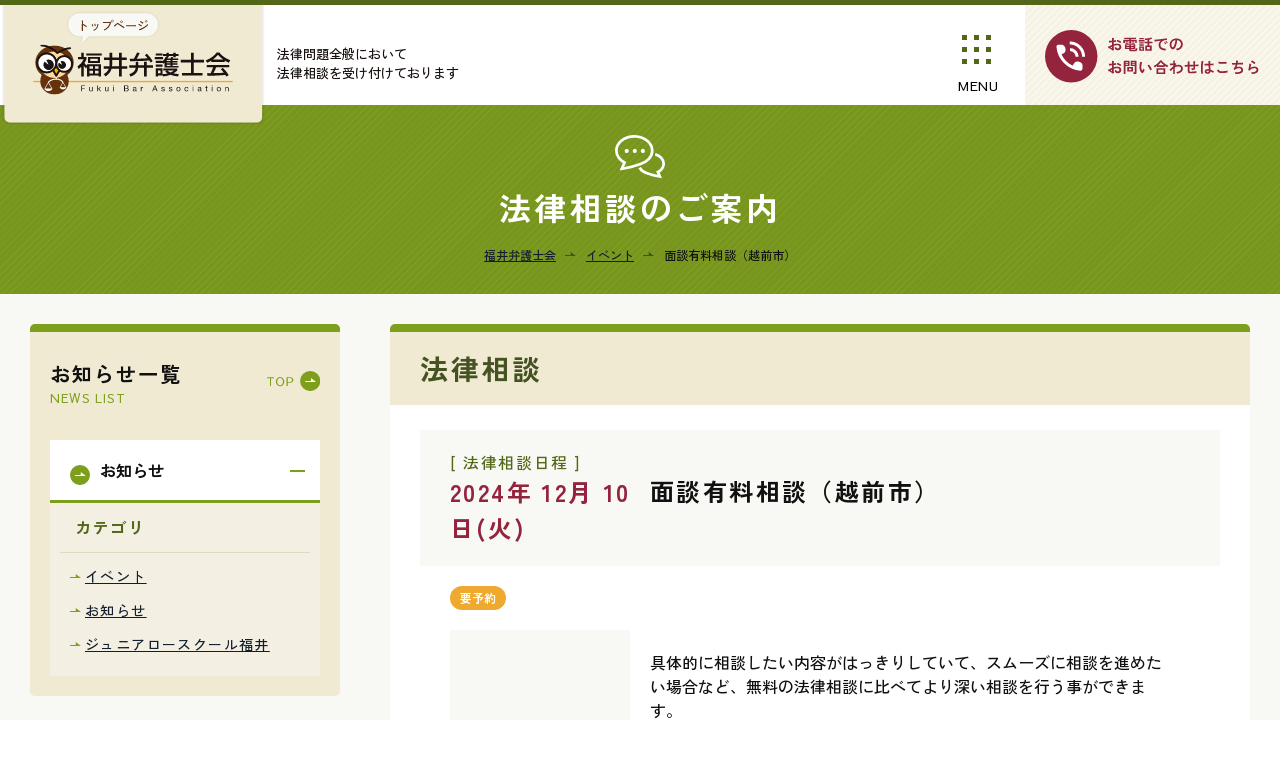

--- FILE ---
content_type: text/html; charset=UTF-8
request_url: https://fukuben.or.jp/events/event/%E9%9D%A2%E8%AB%87%E6%9C%89%E6%96%99%E7%9B%B8%E8%AB%87%EF%BC%88%E8%B6%8A%E5%89%8D%E5%B8%82%EF%BC%89-22/
body_size: 10718
content:

<!DOCTYPE html>
<html lang="ja">
<!-- Google Tag Manager -->
<script>(function(w,d,s,l,i){w[l]=w[l]||[];w[l].push({'gtm.start':
new Date().getTime(),event:'gtm.js'});var f=d.getElementsByTagName(s)[0],
j=d.createElement(s),dl=l!='dataLayer'?'&l='+l:'';j.async=true;j.src=
'https://www.googletagmanager.com/gtm.js?id='+i+dl;f.parentNode.insertBefore(j,f);
})(window,document,'script','dataLayer','GTM-NVN944MF');</script>
<!-- End Google Tag Manager -->
	<head>
		<meta charset="utf-8">
		<meta http-equiv="X-UA-Compatible" content="IE=edge">
		<meta name="viewport" content="width=device-width, initial-scale=1">

		<title>面談有料相談（越前市） &#8211; 福井弁護士会</title>
<meta name='robots' content='max-image-preview:large' />
<link rel='dns-prefetch' href='//cdnjs.cloudflare.com' />
<link rel='dns-prefetch' href='//fonts.googleapis.com' />
<link rel="alternate" title="oEmbed (JSON)" type="application/json+oembed" href="https://fukuben.or.jp/wp-json/oembed/1.0/embed?url=https%3A%2F%2Ffukuben.or.jp%2Fevents%2Fevent%2F%25e9%259d%25a2%25e8%25ab%2587%25e6%259c%2589%25e6%2596%2599%25e7%259b%25b8%25e8%25ab%2587%25ef%25bc%2588%25e8%25b6%258a%25e5%2589%258d%25e5%25b8%2582%25ef%25bc%2589-22%2F" />
<link rel="alternate" title="oEmbed (XML)" type="text/xml+oembed" href="https://fukuben.or.jp/wp-json/oembed/1.0/embed?url=https%3A%2F%2Ffukuben.or.jp%2Fevents%2Fevent%2F%25e9%259d%25a2%25e8%25ab%2587%25e6%259c%2589%25e6%2596%2599%25e7%259b%25b8%25e8%25ab%2587%25ef%25bc%2588%25e8%25b6%258a%25e5%2589%258d%25e5%25b8%2582%25ef%25bc%2589-22%2F&#038;format=xml" />
<style id='wp-img-auto-sizes-contain-inline-css' type='text/css'>
img:is([sizes=auto i],[sizes^="auto," i]){contain-intrinsic-size:3000px 1500px}
/*# sourceURL=wp-img-auto-sizes-contain-inline-css */
</style>
<link rel='stylesheet' id='eo-leaflet.js-css' href='https://fukuben.or.jp/main/wp-content/plugins/event-organiser/lib/leaflet/leaflet.min.css?ver=1.4.0' type='text/css' media='all' />
<style id='eo-leaflet.js-inline-css' type='text/css'>
.leaflet-popup-close-button{box-shadow:none!important;}
/*# sourceURL=eo-leaflet.js-inline-css */
</style>
<style id='wp-emoji-styles-inline-css' type='text/css'>

	img.wp-smiley, img.emoji {
		display: inline !important;
		border: none !important;
		box-shadow: none !important;
		height: 1em !important;
		width: 1em !important;
		margin: 0 0.07em !important;
		vertical-align: -0.1em !important;
		background: none !important;
		padding: 0 !important;
	}
/*# sourceURL=wp-emoji-styles-inline-css */
</style>
<style id='wp-block-library-inline-css' type='text/css'>
:root{--wp-block-synced-color:#7a00df;--wp-block-synced-color--rgb:122,0,223;--wp-bound-block-color:var(--wp-block-synced-color);--wp-editor-canvas-background:#ddd;--wp-admin-theme-color:#007cba;--wp-admin-theme-color--rgb:0,124,186;--wp-admin-theme-color-darker-10:#006ba1;--wp-admin-theme-color-darker-10--rgb:0,107,160.5;--wp-admin-theme-color-darker-20:#005a87;--wp-admin-theme-color-darker-20--rgb:0,90,135;--wp-admin-border-width-focus:2px}@media (min-resolution:192dpi){:root{--wp-admin-border-width-focus:1.5px}}.wp-element-button{cursor:pointer}:root .has-very-light-gray-background-color{background-color:#eee}:root .has-very-dark-gray-background-color{background-color:#313131}:root .has-very-light-gray-color{color:#eee}:root .has-very-dark-gray-color{color:#313131}:root .has-vivid-green-cyan-to-vivid-cyan-blue-gradient-background{background:linear-gradient(135deg,#00d084,#0693e3)}:root .has-purple-crush-gradient-background{background:linear-gradient(135deg,#34e2e4,#4721fb 50%,#ab1dfe)}:root .has-hazy-dawn-gradient-background{background:linear-gradient(135deg,#faaca8,#dad0ec)}:root .has-subdued-olive-gradient-background{background:linear-gradient(135deg,#fafae1,#67a671)}:root .has-atomic-cream-gradient-background{background:linear-gradient(135deg,#fdd79a,#004a59)}:root .has-nightshade-gradient-background{background:linear-gradient(135deg,#330968,#31cdcf)}:root .has-midnight-gradient-background{background:linear-gradient(135deg,#020381,#2874fc)}:root{--wp--preset--font-size--normal:16px;--wp--preset--font-size--huge:42px}.has-regular-font-size{font-size:1em}.has-larger-font-size{font-size:2.625em}.has-normal-font-size{font-size:var(--wp--preset--font-size--normal)}.has-huge-font-size{font-size:var(--wp--preset--font-size--huge)}.has-text-align-center{text-align:center}.has-text-align-left{text-align:left}.has-text-align-right{text-align:right}.has-fit-text{white-space:nowrap!important}#end-resizable-editor-section{display:none}.aligncenter{clear:both}.items-justified-left{justify-content:flex-start}.items-justified-center{justify-content:center}.items-justified-right{justify-content:flex-end}.items-justified-space-between{justify-content:space-between}.screen-reader-text{border:0;clip-path:inset(50%);height:1px;margin:-1px;overflow:hidden;padding:0;position:absolute;width:1px;word-wrap:normal!important}.screen-reader-text:focus{background-color:#ddd;clip-path:none;color:#444;display:block;font-size:1em;height:auto;left:5px;line-height:normal;padding:15px 23px 14px;text-decoration:none;top:5px;width:auto;z-index:100000}html :where(.has-border-color){border-style:solid}html :where([style*=border-top-color]){border-top-style:solid}html :where([style*=border-right-color]){border-right-style:solid}html :where([style*=border-bottom-color]){border-bottom-style:solid}html :where([style*=border-left-color]){border-left-style:solid}html :where([style*=border-width]){border-style:solid}html :where([style*=border-top-width]){border-top-style:solid}html :where([style*=border-right-width]){border-right-style:solid}html :where([style*=border-bottom-width]){border-bottom-style:solid}html :where([style*=border-left-width]){border-left-style:solid}html :where(img[class*=wp-image-]){height:auto;max-width:100%}:where(figure){margin:0 0 1em}html :where(.is-position-sticky){--wp-admin--admin-bar--position-offset:var(--wp-admin--admin-bar--height,0px)}@media screen and (max-width:600px){html :where(.is-position-sticky){--wp-admin--admin-bar--position-offset:0px}}

/*# sourceURL=wp-block-library-inline-css */
</style><style id='global-styles-inline-css' type='text/css'>
:root{--wp--preset--aspect-ratio--square: 1;--wp--preset--aspect-ratio--4-3: 4/3;--wp--preset--aspect-ratio--3-4: 3/4;--wp--preset--aspect-ratio--3-2: 3/2;--wp--preset--aspect-ratio--2-3: 2/3;--wp--preset--aspect-ratio--16-9: 16/9;--wp--preset--aspect-ratio--9-16: 9/16;--wp--preset--color--black: #000000;--wp--preset--color--cyan-bluish-gray: #abb8c3;--wp--preset--color--white: #ffffff;--wp--preset--color--pale-pink: #f78da7;--wp--preset--color--vivid-red: #cf2e2e;--wp--preset--color--luminous-vivid-orange: #ff6900;--wp--preset--color--luminous-vivid-amber: #fcb900;--wp--preset--color--light-green-cyan: #7bdcb5;--wp--preset--color--vivid-green-cyan: #00d084;--wp--preset--color--pale-cyan-blue: #8ed1fc;--wp--preset--color--vivid-cyan-blue: #0693e3;--wp--preset--color--vivid-purple: #9b51e0;--wp--preset--gradient--vivid-cyan-blue-to-vivid-purple: linear-gradient(135deg,rgb(6,147,227) 0%,rgb(155,81,224) 100%);--wp--preset--gradient--light-green-cyan-to-vivid-green-cyan: linear-gradient(135deg,rgb(122,220,180) 0%,rgb(0,208,130) 100%);--wp--preset--gradient--luminous-vivid-amber-to-luminous-vivid-orange: linear-gradient(135deg,rgb(252,185,0) 0%,rgb(255,105,0) 100%);--wp--preset--gradient--luminous-vivid-orange-to-vivid-red: linear-gradient(135deg,rgb(255,105,0) 0%,rgb(207,46,46) 100%);--wp--preset--gradient--very-light-gray-to-cyan-bluish-gray: linear-gradient(135deg,rgb(238,238,238) 0%,rgb(169,184,195) 100%);--wp--preset--gradient--cool-to-warm-spectrum: linear-gradient(135deg,rgb(74,234,220) 0%,rgb(151,120,209) 20%,rgb(207,42,186) 40%,rgb(238,44,130) 60%,rgb(251,105,98) 80%,rgb(254,248,76) 100%);--wp--preset--gradient--blush-light-purple: linear-gradient(135deg,rgb(255,206,236) 0%,rgb(152,150,240) 100%);--wp--preset--gradient--blush-bordeaux: linear-gradient(135deg,rgb(254,205,165) 0%,rgb(254,45,45) 50%,rgb(107,0,62) 100%);--wp--preset--gradient--luminous-dusk: linear-gradient(135deg,rgb(255,203,112) 0%,rgb(199,81,192) 50%,rgb(65,88,208) 100%);--wp--preset--gradient--pale-ocean: linear-gradient(135deg,rgb(255,245,203) 0%,rgb(182,227,212) 50%,rgb(51,167,181) 100%);--wp--preset--gradient--electric-grass: linear-gradient(135deg,rgb(202,248,128) 0%,rgb(113,206,126) 100%);--wp--preset--gradient--midnight: linear-gradient(135deg,rgb(2,3,129) 0%,rgb(40,116,252) 100%);--wp--preset--font-size--small: 13px;--wp--preset--font-size--medium: 20px;--wp--preset--font-size--large: 36px;--wp--preset--font-size--x-large: 42px;--wp--preset--spacing--20: 0.44rem;--wp--preset--spacing--30: 0.67rem;--wp--preset--spacing--40: 1rem;--wp--preset--spacing--50: 1.5rem;--wp--preset--spacing--60: 2.25rem;--wp--preset--spacing--70: 3.38rem;--wp--preset--spacing--80: 5.06rem;--wp--preset--shadow--natural: 6px 6px 9px rgba(0, 0, 0, 0.2);--wp--preset--shadow--deep: 12px 12px 50px rgba(0, 0, 0, 0.4);--wp--preset--shadow--sharp: 6px 6px 0px rgba(0, 0, 0, 0.2);--wp--preset--shadow--outlined: 6px 6px 0px -3px rgb(255, 255, 255), 6px 6px rgb(0, 0, 0);--wp--preset--shadow--crisp: 6px 6px 0px rgb(0, 0, 0);}:where(.is-layout-flex){gap: 0.5em;}:where(.is-layout-grid){gap: 0.5em;}body .is-layout-flex{display: flex;}.is-layout-flex{flex-wrap: wrap;align-items: center;}.is-layout-flex > :is(*, div){margin: 0;}body .is-layout-grid{display: grid;}.is-layout-grid > :is(*, div){margin: 0;}:where(.wp-block-columns.is-layout-flex){gap: 2em;}:where(.wp-block-columns.is-layout-grid){gap: 2em;}:where(.wp-block-post-template.is-layout-flex){gap: 1.25em;}:where(.wp-block-post-template.is-layout-grid){gap: 1.25em;}.has-black-color{color: var(--wp--preset--color--black) !important;}.has-cyan-bluish-gray-color{color: var(--wp--preset--color--cyan-bluish-gray) !important;}.has-white-color{color: var(--wp--preset--color--white) !important;}.has-pale-pink-color{color: var(--wp--preset--color--pale-pink) !important;}.has-vivid-red-color{color: var(--wp--preset--color--vivid-red) !important;}.has-luminous-vivid-orange-color{color: var(--wp--preset--color--luminous-vivid-orange) !important;}.has-luminous-vivid-amber-color{color: var(--wp--preset--color--luminous-vivid-amber) !important;}.has-light-green-cyan-color{color: var(--wp--preset--color--light-green-cyan) !important;}.has-vivid-green-cyan-color{color: var(--wp--preset--color--vivid-green-cyan) !important;}.has-pale-cyan-blue-color{color: var(--wp--preset--color--pale-cyan-blue) !important;}.has-vivid-cyan-blue-color{color: var(--wp--preset--color--vivid-cyan-blue) !important;}.has-vivid-purple-color{color: var(--wp--preset--color--vivid-purple) !important;}.has-black-background-color{background-color: var(--wp--preset--color--black) !important;}.has-cyan-bluish-gray-background-color{background-color: var(--wp--preset--color--cyan-bluish-gray) !important;}.has-white-background-color{background-color: var(--wp--preset--color--white) !important;}.has-pale-pink-background-color{background-color: var(--wp--preset--color--pale-pink) !important;}.has-vivid-red-background-color{background-color: var(--wp--preset--color--vivid-red) !important;}.has-luminous-vivid-orange-background-color{background-color: var(--wp--preset--color--luminous-vivid-orange) !important;}.has-luminous-vivid-amber-background-color{background-color: var(--wp--preset--color--luminous-vivid-amber) !important;}.has-light-green-cyan-background-color{background-color: var(--wp--preset--color--light-green-cyan) !important;}.has-vivid-green-cyan-background-color{background-color: var(--wp--preset--color--vivid-green-cyan) !important;}.has-pale-cyan-blue-background-color{background-color: var(--wp--preset--color--pale-cyan-blue) !important;}.has-vivid-cyan-blue-background-color{background-color: var(--wp--preset--color--vivid-cyan-blue) !important;}.has-vivid-purple-background-color{background-color: var(--wp--preset--color--vivid-purple) !important;}.has-black-border-color{border-color: var(--wp--preset--color--black) !important;}.has-cyan-bluish-gray-border-color{border-color: var(--wp--preset--color--cyan-bluish-gray) !important;}.has-white-border-color{border-color: var(--wp--preset--color--white) !important;}.has-pale-pink-border-color{border-color: var(--wp--preset--color--pale-pink) !important;}.has-vivid-red-border-color{border-color: var(--wp--preset--color--vivid-red) !important;}.has-luminous-vivid-orange-border-color{border-color: var(--wp--preset--color--luminous-vivid-orange) !important;}.has-luminous-vivid-amber-border-color{border-color: var(--wp--preset--color--luminous-vivid-amber) !important;}.has-light-green-cyan-border-color{border-color: var(--wp--preset--color--light-green-cyan) !important;}.has-vivid-green-cyan-border-color{border-color: var(--wp--preset--color--vivid-green-cyan) !important;}.has-pale-cyan-blue-border-color{border-color: var(--wp--preset--color--pale-cyan-blue) !important;}.has-vivid-cyan-blue-border-color{border-color: var(--wp--preset--color--vivid-cyan-blue) !important;}.has-vivid-purple-border-color{border-color: var(--wp--preset--color--vivid-purple) !important;}.has-vivid-cyan-blue-to-vivid-purple-gradient-background{background: var(--wp--preset--gradient--vivid-cyan-blue-to-vivid-purple) !important;}.has-light-green-cyan-to-vivid-green-cyan-gradient-background{background: var(--wp--preset--gradient--light-green-cyan-to-vivid-green-cyan) !important;}.has-luminous-vivid-amber-to-luminous-vivid-orange-gradient-background{background: var(--wp--preset--gradient--luminous-vivid-amber-to-luminous-vivid-orange) !important;}.has-luminous-vivid-orange-to-vivid-red-gradient-background{background: var(--wp--preset--gradient--luminous-vivid-orange-to-vivid-red) !important;}.has-very-light-gray-to-cyan-bluish-gray-gradient-background{background: var(--wp--preset--gradient--very-light-gray-to-cyan-bluish-gray) !important;}.has-cool-to-warm-spectrum-gradient-background{background: var(--wp--preset--gradient--cool-to-warm-spectrum) !important;}.has-blush-light-purple-gradient-background{background: var(--wp--preset--gradient--blush-light-purple) !important;}.has-blush-bordeaux-gradient-background{background: var(--wp--preset--gradient--blush-bordeaux) !important;}.has-luminous-dusk-gradient-background{background: var(--wp--preset--gradient--luminous-dusk) !important;}.has-pale-ocean-gradient-background{background: var(--wp--preset--gradient--pale-ocean) !important;}.has-electric-grass-gradient-background{background: var(--wp--preset--gradient--electric-grass) !important;}.has-midnight-gradient-background{background: var(--wp--preset--gradient--midnight) !important;}.has-small-font-size{font-size: var(--wp--preset--font-size--small) !important;}.has-medium-font-size{font-size: var(--wp--preset--font-size--medium) !important;}.has-large-font-size{font-size: var(--wp--preset--font-size--large) !important;}.has-x-large-font-size{font-size: var(--wp--preset--font-size--x-large) !important;}
/*# sourceURL=global-styles-inline-css */
</style>

<style id='classic-theme-styles-inline-css' type='text/css'>
/*! This file is auto-generated */
.wp-block-button__link{color:#fff;background-color:#32373c;border-radius:9999px;box-shadow:none;text-decoration:none;padding:calc(.667em + 2px) calc(1.333em + 2px);font-size:1.125em}.wp-block-file__button{background:#32373c;color:#fff;text-decoration:none}
/*# sourceURL=/wp-includes/css/classic-themes.min.css */
</style>
<link rel='stylesheet' id='searchandfilter-css' href='https://fukuben.or.jp/main/wp-content/plugins/search-filter/style.css?ver=1' type='text/css' media='all' />
<link rel='stylesheet' id='bootstrap-css-css' href='https://fukuben.or.jp/main/wp-content/themes/fukuben2024/assets/scripts/bootstrap/bootstrap-4.4.1.css?ver=4.4.1' type='text/css' media='all' />
<link rel='stylesheet' id='swiper_css-css' href='https://fukuben.or.jp/main/wp-content/themes/fukuben2024/assets/scripts/swiper/swiper-bundle.min.css?ver=1.0.0' type='text/css' media='all' />
<link rel='stylesheet' id='all-import-css-css' href='https://fukuben.or.jp/main/wp-content/themes/fukuben2024/assets/css/import.css?ver=1.0.0' type='text/css' media='all' />
<link rel='stylesheet' id='my-googlefonts-css' href='//fonts.googleapis.com/css2?family=Sawarabi+Gothic&#038;family=Zen+Kaku+Gothic+Antique:wght@400;500;700;900&#038;display=swap' type='text/css' media='all' />
<script type="text/javascript" src="https://fukuben.or.jp/main/wp-includes/js/jquery/jquery.min.js?ver=3.7.1" id="jquery-core-js"></script>
<script type="text/javascript" src="https://fukuben.or.jp/main/wp-includes/js/jquery/jquery-migrate.min.js?ver=3.4.1" id="jquery-migrate-js"></script>
<link rel="https://api.w.org/" href="https://fukuben.or.jp/wp-json/" /><link rel="canonical" href="https://fukuben.or.jp/events/event/%e9%9d%a2%e8%ab%87%e6%9c%89%e6%96%99%e7%9b%b8%e8%ab%87%ef%bc%88%e8%b6%8a%e5%89%8d%e5%b8%82%ef%bc%89-22/" />
<link rel='shortlink' href='https://fukuben.or.jp/?p=3093' />
<link rel="icon" href="https://fukuben.or.jp/main/wp-content/uploads/2024/04/favicon.png" sizes="32x32" />
<link rel="icon" href="https://fukuben.or.jp/main/wp-content/uploads/2024/04/favicon.png" sizes="192x192" />
<link rel="apple-touch-icon" href="https://fukuben.or.jp/main/wp-content/uploads/2024/04/favicon.png" />
<meta name="msapplication-TileImage" content="https://fukuben.or.jp/main/wp-content/uploads/2024/04/favicon.png" />

		<!-- InstanceBeginEditable name="head" -->
		<!-- InstanceEndEditable -->
		<!-- InstanceParam name="pagetitle" type="text" value="" -->
		<!-- InstanceParam name="BodyID" type="text" value="index" -->
		<!-- InstanceParam name="ArticleID" type="text" value="article" -->

		<!-- Google Analytics はこの辺に -->

	</head>

	<body id="next">
<!-- Google Tag Manager (noscript) -->
<noscript><iframe src="https://www.googletagmanager.com/ns.html?id=GTM-NVN944MF"
height="0" width="0" style="display:none;visibility:hidden"></iframe></noscript>
<!-- End Google Tag Manager (noscript) -->
		<!-- HEADER // -->
		<header id="gotop">
      
      <div id="live-header-wrap">
      <!--上部-->
      <div id="live-nav-top">
				<!--ロゴまわり-->
				<div id="live-logo-wrap">
					<div class="live-logo-image">
						<a href="https://fukuben.or.jp/">
							<img src="https://fukuben.or.jp/main/wp-content/themes/fukuben2024/assets/images/skin/logo_header.svg" alt="福井弁護士会">
							<img src="https://fukuben.or.jp/main/wp-content/themes/fukuben2024/assets/images/skin/logo_header_sp.svg" alt="福井弁護士会">
						</a>
					</div>
					<div class="live-site-desc">
						<p>法律問題全般において<br>
							法律相談を受け付けております</p>
					</div>
				</div>
        <nav>
          <ul>
            <li>
              <a href="https://fukuben.or.jp/soudan">
                <span><img src="https://fukuben.or.jp/main/wp-content/themes/fukuben2024/assets/images/skin/nav/icon_coment.svg" alt="法律相談"></span>
                <span>法律相談</span>
              </a>
            </li>
            <li>
              <a href="https://fukuben.or.jp/lawyer">
                <span><img src="https://fukuben.or.jp/main/wp-content/themes/fukuben2024/assets/images/skin/nav/icon_owl.svg" alt="弁護士一覧"></span>
                <span>弁護士一覧</span>
              </a>
            </li>
            <li>
              <a href="https://fukuben.or.jp/association">
                <span><img src="https://fukuben.or.jp/main/wp-content/themes/fukuben2024/assets/images/skin/nav/icon_tenbin.svg" alt="弁護士会について"></span>
                <span>弁護士会について</span>
              </a>
            </li>
            <li>
              <a href="https://fukuben.or.jp/attorney">
                <span><img src="https://fukuben.or.jp/main/wp-content/themes/fukuben2024/assets/images/skin/nav/icon_write.svg" alt="弁護士会の活動"></span>
                <span>弁護士の活動</span>
              </a>
            </li>
            <li>
              <a href="https://fukuben.or.jp/readfirst">
                <span><img src="https://fukuben.or.jp/main/wp-content/themes/fukuben2024/assets/images/skin/nav/icon_flesh.svg" alt="初めての方へ"></span>
                <span>初めての方へ</span>
              </a>
            </li>
          </ul>
        </nav>
      </div>
        <!--hambuurger btn-->
        <div id="live-ham-btn">
          <span></span>
          <span></span>
					<span>
            <!--<img src="../images/skin/nav/icon_menu.svg" alt="メニュー">-->
            <svg xmlns="http://www.w3.org/2000/svg" width="29" height="29" viewBox="0 0 29 29"><path d="M24,29V24h5v5ZM12,29V24h5v5ZM0,29V24H5v5ZM24,17V12h5v5ZM12,17V12h5v5ZM0,17V12H5v5ZM24,5V0h5V5ZM12,5V0h5V5ZM0,5V0H5V5Z" fill="#526717"/></svg>
          </span>
          <p>
            <span>MENU</span>
            <span>CLOSE</span>
          </p>
        </div>
        <!--hambuurger btn-->
				<!--お問い合わせボタン-->
				<div id="live-contact-btn">
					<a href="https://fukuben.or.jp/contact">
						<img src="https://fukuben.or.jp/main/wp-content/themes/fukuben2024/assets/images/skin/nav/btn_tel.svg" alt="お電話でのお問い合わせはこちら">
						<img src="https://fukuben.or.jp/main/wp-content/themes/fukuben2024/assets/images/skin/nav/btn_tel_sp.svg" alt="お電話でのお問い合わせはこちら">
					</a>
				</div>
				<!--お問い合わせボタン-->
      <!--上部-->
      
      </div><!--live-header-wrap-->
      <!--/////////////-->
      
            

        <!--hambuurger wrap // click-->
        <div id="live-ham-main">
          
          <!---PC---->
          <div class="live-ham-wrap">
            <!--左　写真-->
            <div class="live-ham-nav">
              <!--メニュー内スライド-->
							<div id="live-ham-nav-list-wrap">
								<ul id="live-ham-nav-list">
									<li class="icon-home">
										<a href="https://fukuben.or.jp/">
											ホーム
										</a>
									</li>
									<li class="icon-soudan">
									<a href="https://fukuben.or.jp/soudan">
											法律相談
										</a>
									</li>
									<li class="icon-sensei">
									<a href="https://fukuben.or.jp/lawyer">
											弁護士一覧
										</a>
									</li>
									<li class="icon-kai">
									<a href="https://fukuben.or.jp/association">
											弁護士会について
										</a>
									</li>
									<li class="icon-activ">
									<a href="https://fukuben.or.jp/attorney">
											弁護士の活動
										</a>
									</li>
									<li class="icon-flesh">
									<a href="https://fukuben.or.jp/readfirst">
											初めての方へ
										</a>
									</li>
									<li class="icon-news">
										<a href="https://fukuben.or.jp/category/info/">
											お知らせ
										</a>
									</li>
									<li class="icon-idea">
										<a href="https://fukuben.or.jp/proposals">
											声明・意見書
										</a>
									</li>
									<li class="icon-link">
										<a href="https://fukuben.or.jp/link_list">
											リンク集
										</a>
									</li>
								</ul>
							</div>
							
            </div>
            <!--右　ナビ-->
            <div id="live-ham-right">
              <!--flex//項目が増えたら調整必要-->
              <div class="g-nav-list"><!--ナビの数が増えた場合縦スクロールするためのdiv-->
                <h2>
									<span>よくあるご相談</span>
									<span>CONSULTATION CONTENT</span>
								</h2>
                <div class="live-ham-cont-wrap">
                  <ul class="live-btn-soudan">
                    <li class="icon_free">
                      <a href="https://fukuben.or.jp/fsoudan/debt/">
                        <div>
                          <span class="btn-img"><img src="https://fukuben.or.jp/main/wp-content/themes/fukuben2024/assets/images/skin/icon-soudan/icon_saimu.svg" alt="多重債務"></span>
                          <span class="btn-hdg">多重債務</span>
                          <span class="btn-time"></span>
                        </div>
                      </a>
                    </li>
                    <li class="icon_free">
                      <a href="https://fukuben.or.jp/fsoudan/accident/">
                        <div>
                          <span class="btn-img"><img src="https://fukuben.or.jp/main/wp-content/themes/fukuben2024/assets/images/skin/icon-soudan/icon_jiko.svg" alt="交通事故"></span>
                          <span class="btn-hdg">交通事故</span>
                          <span class="btn-time"></span>
                        </div>
                      </a>
                    </li>
                    <li class="icon_free">
                      <a href="https://fukuben.or.jp/fsoudan/freetel/">
                        <div>
                          <span class="btn-img"><img src="https://fukuben.or.jp/main/wp-content/themes/fukuben2024/assets/images/skin/icon-soudan/icon_tel-free.svg" alt="電話無料相談"></span>
                          <span class="btn-hdg">電話無料相談</span>
                          <span class="btn-time"><img src="https://fukuben.or.jp/main/wp-content/themes/fukuben2024/assets/images/skin/icon-soudan/icon_10min.svg" alt="10分間"></span>
                        </div>
                      </a>
                    </li>
                    <li class="icon_free">
                      <a href="https://fukuben.or.jp/fsoudan/freeinterview/">
                        <div>
                          <span class="btn-img"><img src="https://fukuben.or.jp/main/wp-content/themes/fukuben2024/assets/images/skin/icon-soudan/icon_mendan20.svg" alt="面談無料相談"></span>
                          <span class="btn-hdg">面談無料相談</span>
                          <span class="btn-time"><img src="https://fukuben.or.jp/main/wp-content/themes/fukuben2024/assets/images/skin/icon-soudan/icon_20min.svg" alt="20分間"></span>
                        </div>
                      </a>
                    </li>
                    <li class="icon_paid">
                      <a href="https://fukuben.or.jp/fsoudan/paidinterview/">
                        <div>
                          <span class="btn-img"><img src="https://fukuben.or.jp/main/wp-content/themes/fukuben2024/assets/images/skin/icon-soudan/icon_mendan-paid.svg" alt="面談有料相談"></span>
                          <span class="btn-hdg">面談有料相談</span>
                          <span class="btn-time"></span>
                        </div>
                      </a>
                    </li>
                    <li class="icon_free">
					<a href="https://www.nichibenren.or.jp/ja/sme/index.html" target="_blank">
                        <div>
                          <span class="btn-img"><img src="https://fukuben.or.jp/main/wp-content/themes/fukuben2024/assets/images/skin/icon-soudan/icon_kigyo.svg" alt="中小企業の方へ"></span>
                          <span class="btn-hdg">中小企業の方へ</span>
                          <span class="btn-time"></span>
                        </div>
                      </a>
                    </li>
                    <li class="icon_free">
					<a href="https://fukuben.or.jp/fsoudan/senior/">
                        <div>
                          <span class="btn-img"><img src="https://fukuben.or.jp/main/wp-content/themes/fukuben2024/assets/images/skin/icon-soudan/icon_old.svg" alt="高齢者向け電話相談"></span>
                          <span class="btn-hdg">高齢者向け<br>電話相談</span>
                          <span class="btn-time"></span>
                        </div>
                      </a>
                    </li>
                    <li class="icon_free">
					<a href="https://fukuben.or.jp/fsoudan/children/">
                        <div>
                          <span class="btn-img"><img src="https://fukuben.or.jp/main/wp-content/themes/fukuben2024/assets/images/skin/icon-soudan/icon_kids.svg" alt="子どもに関する電話相談"></span>
                          <span class="btn-hdg">子どもに関する<br>電話相談</span>
                          <span class="btn-time"></span>
                        </div>
                      </a>
                    </li>
                    <li class="icon_free">
					<a href="https://fukuben.or.jp/fsoudan/sued/">
                        <div>
                          <span class="btn-img"><img src="https://fukuben.or.jp/main/wp-content/themes/fukuben2024/assets/images/skin/icon-soudan/icon_sue.svg" alt="訴えられた方へ"></span>
                          <span class="btn-hdg">裁判や調停の当事者となったら</span>
                          <span class="btn-time"></span>
                        </div>
                      </a>
                    </li>
                  </ul>
                </div><!--live-ham-cont-wrap-->
              </div><!--innerスクロール用-->
            </div>
          </div><!--live-ham-wrap pc-->
          <!---PC---->
          <!---SP---->
          <div class="live-ham-wrap-sp">
            <div class="live-ham-sp-inner">
              <div class="g-nav-list"><!--ナビの数が増えた場合縦スクロールするためのdiv-->
              <div class="live-servicebox">
						<ul class="live-services">
							<li>
								<a href="https://fukuben.or.jp/">
									トップページ
								</a>
							</li>
							<li>
							<a href="https://fukuben.or.jp/soudan">
									法律相談（よくあるご相談）
								</a>
							</li>
							<li class="live-parent">
								<ul>
									<li>
									<a href="https://fukuben.or.jp/fsoudan/debt/">
											多重債務
										</a>
									</li>
									<li>
									<a href="https://fukuben.or.jp/fsoudan/accident/">
											交通事故
										</a>
									</li>
									<li>
									<a href="https://fukuben.or.jp/fsoudan/freetel/">
											電話無料相談
										</a>
									</li>
									<li>
									<a href="https://fukuben.or.jp/fsoudan/freeinterview/">
											面談無料相談
										</a>
									</li>
									<li>
									<a href="https://fukuben.or.jp/fsoudan/paidinterview/">
											面談有料相談
										</a>
									</li>
									<li>
									<a href="https://www.nichibenren.or.jp/ja/sme/index.html" target="_blank">
										中小企業の方へ
										</a>
									</li>
									<li>
									<a href="https://fukuben.or.jp/fsoudan/senior/">
											高齢者向け電話相談
										</a>
									</li>
									<li>
									<a href="https://fukuben.or.jp/fsoudan/children/">
											子どもに関する電話相談
										</a>
									</li>
									<li>
									<a href="https://fukuben.or.jp/fsoudan/sued/">
									裁判や調停の当事者となったら
										</a>
									</li>
								</ul>
							</li>
							<li>
							<a href="https://fukuben.or.jp/lawyer">
									弁護士一覧
								</a>
							</li>
						</ul>
					</div>
          <div class="live-servicebox">
						<ul class="live-services">
							<li>
							<a href="https://fukuben.or.jp/association">
									福井弁護士会について
								</a>
							</li>
							<li class="live-parent">
								<ul>
									<li>
										<a href="https://fukuben.or.jp/president">
											会長挨拶
										</a>
									</li>
									<li>
										<a href="https://fukuben.or.jp/committee">
											委員会紹介
										</a>
									</li>
									<li>
										<a href="https://fukuben.or.jp/barassociation">
											組織概要、アクセス
										</a>
									</li>
									<li>
										<a href="https://fukuben.or.jp/privacy">
											プライバシーポリシー
										</a>
									</li>
								</ul>
							</li>
							<li>
								<a href="https://fukuben.or.jp/attorney">
									弁護士の活動
								</a>
							</li>
							<li class="live-parent">
								<ul>
									<li>
										<a href="#">
											弁護士会の役割
										</a>
									</li>
									<li>
										<a href="https://fukuben.or.jp/attorney-role">
											弁護士の役割
										</a>
									</li>
									<li>
										<a href="https://fukuben.or.jp/proposals">
											声明・意見書
										</a>
									</li>
								</ul>
							</li>
							<li>
								<a href="https://fukuben.or.jp/category/info">
									お知らせ
								</a>
							</li>
							<li>
								<a href="https://fukuben.or.jp/link_list">
									リンク集
								</a>
							</li>
						</ul>
					</div>
            </div>
            </div>
          </div>
          <!---SP---->
          
        </div><!--#live-ham-main-->
        <!--hambuurger wrap-->
    </header>
<!-- CONTENTS // -->
<main>
	<article id="calendar-single">
		<!-- InstanceBeginEditable name="Contents" -->
    <section id="next-hdg" class="first-v">
          <div class="live-cont-wrap">
                      <p><img src="https://fukuben.or.jp/main/wp-content/themes/fukuben2024/assets/images/soudan/icon_h1.svg" alt=""></p>
            <h1>法律相談のご案内</h1>
                      <!--パンくず-->
            <ul id="live-bread">
              <!-- Breadcrumb NavXT 7.3.0 -->
<li class="home"><span property="itemListElement" typeof="ListItem"><a property="item" typeof="WebPage" title="福井弁護士会へ移動する" href="https://fukuben.or.jp" class="home" ><span property="name">福井弁護士会</span></a><meta property="position" content="1"></span></li>
<li class="archive post-event-archive"><span property="itemListElement" typeof="ListItem"><a property="item" typeof="WebPage" title="イベントへ移動する" href="https://fukuben.or.jp/events/event/" class="archive post-event-archive" ><span property="name">イベント</span></a><meta property="position" content="2"></span></li>
<li class="post post-event current-item"><span property="itemListElement" typeof="ListItem"><span property="name" class="post post-event current-item">面談有料相談（越前市）</span><meta property="url" content="https://fukuben.or.jp/events/event/%e9%9d%a2%e8%ab%87%e6%9c%89%e6%96%99%e7%9b%b8%e8%ab%87%ef%bc%88%e8%b6%8a%e5%89%8d%e5%b8%82%ef%bc%89-22/"><meta property="position" content="3"></span></li>
            </ul>
            <!--パンくず-->
          </div>
        </section>

        <section id="live-main-content">
          
    <!--▼▼WP内で適時変更-->
          <!--サイドナビ-->
          <section id="live-leftnav">
            <div class="live-cont-wrap">
              <div id="live-sec-top">
                <a href="https://fukuben.or.jp/category/info/">
                  <h2 class="live-hdg02">
                    <span>お知らせ一覧</span>
                    <span>NEWS LIST</span>
                  </h2>
                  <p><img src="https://fukuben.or.jp/main/wp-content/themes/fukuben2024/assets/images/skin/icon_leftnav_top.svg" alt="TOP"></p>
                </a>
              </div>
              <nav id="live-nav-wrap">
                <!--ac-->
                <div class="live-left-ac">
                  <div class="live-left-group">
                    <div class="switch">
                      <span>お知らせ</span>
                    </div>
                    <div class="toggle_menu">
                      <h3 class="live-toggle-hdg">カテゴリ</h3>
                      <ul>
                      	<li class="cat-item cat-item-23"><a href="https://fukuben.or.jp/category/info/event/">イベント</a>
</li>
	<li class="cat-item cat-item-22"><a href="https://fukuben.or.jp/category/info/news/">お知らせ</a>
</li>
	<li class="cat-item cat-item-25"><a href="https://fukuben.or.jp/category/info/law-school/">ジュニアロースクール福井</a>
</li>
                      </ul>
                    </div>
                  </div>
                </div>
                <!--ac-->
              </nav>
            </div>
          </section>
          <!--▲▲WP内で適時変更-->
        

        

                  <!--右コンテンツ-->
          <section id="live-main-wrap">
            <!--hdg--><!--▼▼WPで出し分け？-->
            <section id="next-hdg-cont">
              <h2 class="live-hdg04">法律相談</h2>
            </section>
            <div class="live-all-wrap">
              <!--cont01-->
              <section id="cont01">
                <div class="live-cont-wrap">
                  <div class="live-hdg-wrap">
                    <dl>
                      <dt>
                        <p>[ 法律相談日程 ]</p>
                        <!--<p>2024年2月10日</p>-->
                        <p>2024年 12月 10日&lpar;火&rpar;</p>
                      </dt>
                      <dd>
                        <h3>面談有料相談（越前市）</h3>
                      </dd>
                    </dl>
                  </div>
                  
                  <div class="live-cont-inner">
                    <!--カテゴリ-->
                                                              <ul class="live-catelist">
                                                                          <li class="reserve">要予約</li>
                                                                      </ul>
                                        
                    <!--表-->
                    <dl class="live-table01">
                      <!--set-->
                      <dt>
                        <h4>概　要</h4>
                      </dt>
                      <dd>
                        <p>具体的に相談したい内容がはっきりしていて、スムーズに相談を進めたい場合など、無料の法律相談に比べてより深い相談を行う事ができます。<br />
特定の分野に詳しい弁護士やお近くの弁護士を紹介することはできませんのでご注意ください。<br />
<br />
開催場所：市民プラザたけふ（越前市府中1丁目11-2　市民プラザたけふ内）</p>
                      </dd>
                      <!--set-->
                      <!--set-->
                      <dt>
                        <h4>日　程</h4>
                      </dt>
                      <dd>
                        <p>2024年12月10日（火）</p>
                      </dd>
                      <!--set-->
                      <!--set-->
                      <dt>
                        <h4>時　間</h4>
                      </dt>
                      <dd>
                        <p> 13:30〜16:30</p>
                      </dd>
                      <!--set-->
                      <!--set-->
                      <dt>
                        <h4>予約方法</h4>
                      </dt>
                      <dd>
                        <p>まずは、福井弁護士会までお電話にてご予約下さい。<br />
予約の際に、トラブルになっている相手方のお名前または、トラブルになりそうな方のお名前をお聞きします。<br />
<br />
TEL：0776-23-5255<br />
予約受付時間：午前9時から午後5時</p>
                      </dd>
                      <!--set-->
                    </dl>
                  </div>
                </div>
              </section>
            </div><!--//.live-all-wrap-->
            <div class="live-article-btn">
              <p class="live-btn-single-pre"></p>
              <p class="live-btn-single-list"><a href="https://fukuben.or.jp/calendar">一覧へ</a></p>
              <p class="live-btn-single-nxt"></p>
            </div>
          </section><!--//#live-main-wrap-->

                    
        </section><!--//#live-main-content-->
		<!-- InstanceEndEditable -->
	</article>
</main>
<!-- // CONTENTS -->

<!-- FOOTER // -->
<footer>

<div id="live-footer-wrap">
  <div class="live-footer-left">
    <div id="live-footer-logo">
      <a href="https://fukuben.or.jp/">
        <img class="" src="https://fukuben.or.jp/main/wp-content/themes/fukuben2024/assets/images/skin/logo_footer.svg" data-src="" alt="福井弁護士会">
      </a>
    </div>
    <p>〒910－0004<br>
      福井県福井市宝永4丁目3番1号　サクラＮビル 7階</p>
    <div class="live-btn01">
      <a href="https://fukuben.or.jp/member/" target="_blank">
        会員ログイン
      </a>
    </div>
    <div class="live-btn01 orange">
      <a href="https://fukuben.or.jp/gyosei">
        センター管理用
      </a>
    </div>
    <div id="live-footer-contactbox">
      <div class="live-footer-contactbox-inner">
        <p><img src="https://fukuben.or.jp/main/wp-content/themes/fukuben2024/assets/images/skin/icon_contactbox_tel.svg" alt="tel"></p>
        <p>福井弁護士会への<br>
          お電話でのお問い合わせはこちら</p>
        <div class="live-btn01 red">
          <a href="https://fukuben.or.jp/contact">
            詳しくはこちら
          </a>
        </div>
      </div>
    </div>
  </div>
  <div class="live-footer-right">
    <div class="live-servicebox">
      <ul class="live-services">
        <li>
          <a href="https://fukuben.or.jp/">
            トップページ
          </a>
        </li>
        <li>
        <a href="https://fukuben.or.jp/soudan">
            法律相談（よくあるご相談）
          </a>
        </li>
        <li class="live-parent">
          <ul>
            <li>
            <a href="https://fukuben.or.jp/fsoudan/debt/">
                多重債務
              </a>
            </li>
            <li>
            <a href="https://fukuben.or.jp/fsoudan/accident/">
                交通事故
              </a>
            </li>
            <li>
            <a href="https://fukuben.or.jp/fsoudan/freetel/">
                電話無料相談
              </a>
            </li>
            <li>
            <a href="https://fukuben.or.jp/fsoudan/freeinterview/">
                面談無料相談
              </a>
            </li>
            <li>
            <a href="https://fukuben.or.jp/fsoudan/paidinterview/">
                面談有料相談
              </a>
            </li>
            <li>
            <a href="https://www.nichibenren.or.jp/ja/sme/index.html" target="_blank">
                中小企業の方へ
              </a>
            </li>
            <li>
            <a href="https://fukuben.or.jp/fsoudan/senior/">
                高齢者向け電話相談
              </a>
            </li>
            <li>
            <a href="https://fukuben.or.jp/fsoudan/children/">
                子どもに関する電話相談
              </a>
            </li>
            <li>
            <a href="https://fukuben.or.jp/fsoudan/sued/">
                裁判や調停の当事者となったら
              </a>
            </li>
          </ul>
        </li>
        <li>
          <a href="https://fukuben.or.jp/lawyer">
            弁護士一覧
          </a>
        </li>
      </ul>
    </div>
    <div class="live-servicebox">
      <ul class="live-services">
        <li>
        <a href="https://fukuben.or.jp/association">
            福井弁護士会について
          </a>
        </li>
        <li class="live-parent">
          <ul>
            <li>
            <a href="https://fukuben.or.jp/president">
                会長挨拶
              </a>
            </li>
            <li>
            <a href="https://fukuben.or.jp/committee">
                委員会紹介
              </a>
            </li>
            <li>
            <a href="https://fukuben.or.jp/barassociation">
                組織概要、アクセス
              </a>
            </li>
            <li>
            <a href="https://fukuben.or.jp/privacy">
                プライバシーポリシー
              </a>
            </li>
          </ul>
        </li>
        <li>
        <a href="https://fukuben.or.jp/attorney">
            弁護士の活動
          </a>
        </li>
        <li class="live-parent">
          <ul>
            <li>
              <a href="https://fukuben.or.jp/association-role">
                弁護士会の役割
              </a>
            </li>
            <li>
            <a href="https://fukuben.or.jp/attorney-role">
                弁護士の役割
              </a>
            </li>
            <li>
            <a href="https://fukuben.or.jp/proposals">
                声明・意見書
              </a>
            </li>
          </ul>
        </li>
        <li>
        <a href="https://fukuben.or.jp/category/info">
            お知らせ
          </a>
        </li>
        <li>
        <a href="https://fukuben.or.jp/link_list">
            リンク集
          </a>
        </li>
      </ul>
    </div>
  </div>
</div>
<div id="live-copy">
  <p id="live-ptop">
    <a href="#gotop">
      <img src="https://fukuben.or.jp/main/wp-content/themes/fukuben2024/assets/images/skin/btn_ptop.svg" alt="tel">
    </a>
  </p>
  <div id="live-copy-body">
    <p>&copy;2024 <a href="https://fukuben.or.jp/">Fukui Lawyers Association</a>.</p>
  </div>
</div>
</footer>
		<!-- // FOOTER -->

		<script type="speculationrules">
{"prefetch":[{"source":"document","where":{"and":[{"href_matches":"/*"},{"not":{"href_matches":["/main/wp-*.php","/main/wp-admin/*","/main/wp-content/uploads/*","/main/wp-content/*","/main/wp-content/plugins/*","/main/wp-content/themes/fukuben2024/*","/*\\?(.+)"]}},{"not":{"selector_matches":"a[rel~=\"nofollow\"]"}},{"not":{"selector_matches":".no-prefetch, .no-prefetch a"}}]},"eagerness":"conservative"}]}
</script>
<script type="text/javascript" src="//cdnjs.cloudflare.com/ajax/libs/popper.js/1.14.3/umd/popper.min.js?ver=1.14.3" id="popper-js"></script>
<script type="text/javascript" src="https://fukuben.or.jp/main/wp-content/themes/fukuben2024/assets/scripts/bootstrap/bootstrap-4.4.1.js?ver=4.4.1" id="bootstrap-js"></script>
<script type="text/javascript" src="https://fukuben.or.jp/main/wp-content/themes/fukuben2024/assets/scripts/accordion_toggle.js?ver=1.0.0" id="accordion_toggle-js"></script>
<script type="text/javascript" src="https://fukuben.or.jp/main/wp-content/themes/fukuben2024/assets/scripts/swiper/swiper-bundle.min.js?ver=1.0.0" id="swiper_js-js"></script>
<script type="text/javascript" src="https://fukuben.or.jp/main/wp-content/themes/fukuben2024/assets/scripts/image-map-resizer-master/imageMapResizer.min.js?ver=1.0.0" id="mapresizer_js-js"></script>
<script type="text/javascript" src="https://fukuben.or.jp/main/wp-content/themes/fukuben2024/assets/scripts/additional.js?ver=1.0.0" id="additional-js"></script>
<script type="text/javascript" src="https://fukuben.or.jp/main/wp-content/themes/fukuben2024/assets/scripts/index_only.js?ver=1.0.0" id="only_js-js"></script>
<script id="wp-emoji-settings" type="application/json">
{"baseUrl":"https://s.w.org/images/core/emoji/17.0.2/72x72/","ext":".png","svgUrl":"https://s.w.org/images/core/emoji/17.0.2/svg/","svgExt":".svg","source":{"concatemoji":"https://fukuben.or.jp/main/wp-includes/js/wp-emoji-release.min.js?ver=6.9"}}
</script>
<script type="module">
/* <![CDATA[ */
/*! This file is auto-generated */
const a=JSON.parse(document.getElementById("wp-emoji-settings").textContent),o=(window._wpemojiSettings=a,"wpEmojiSettingsSupports"),s=["flag","emoji"];function i(e){try{var t={supportTests:e,timestamp:(new Date).valueOf()};sessionStorage.setItem(o,JSON.stringify(t))}catch(e){}}function c(e,t,n){e.clearRect(0,0,e.canvas.width,e.canvas.height),e.fillText(t,0,0);t=new Uint32Array(e.getImageData(0,0,e.canvas.width,e.canvas.height).data);e.clearRect(0,0,e.canvas.width,e.canvas.height),e.fillText(n,0,0);const a=new Uint32Array(e.getImageData(0,0,e.canvas.width,e.canvas.height).data);return t.every((e,t)=>e===a[t])}function p(e,t){e.clearRect(0,0,e.canvas.width,e.canvas.height),e.fillText(t,0,0);var n=e.getImageData(16,16,1,1);for(let e=0;e<n.data.length;e++)if(0!==n.data[e])return!1;return!0}function u(e,t,n,a){switch(t){case"flag":return n(e,"\ud83c\udff3\ufe0f\u200d\u26a7\ufe0f","\ud83c\udff3\ufe0f\u200b\u26a7\ufe0f")?!1:!n(e,"\ud83c\udde8\ud83c\uddf6","\ud83c\udde8\u200b\ud83c\uddf6")&&!n(e,"\ud83c\udff4\udb40\udc67\udb40\udc62\udb40\udc65\udb40\udc6e\udb40\udc67\udb40\udc7f","\ud83c\udff4\u200b\udb40\udc67\u200b\udb40\udc62\u200b\udb40\udc65\u200b\udb40\udc6e\u200b\udb40\udc67\u200b\udb40\udc7f");case"emoji":return!a(e,"\ud83e\u1fac8")}return!1}function f(e,t,n,a){let r;const o=(r="undefined"!=typeof WorkerGlobalScope&&self instanceof WorkerGlobalScope?new OffscreenCanvas(300,150):document.createElement("canvas")).getContext("2d",{willReadFrequently:!0}),s=(o.textBaseline="top",o.font="600 32px Arial",{});return e.forEach(e=>{s[e]=t(o,e,n,a)}),s}function r(e){var t=document.createElement("script");t.src=e,t.defer=!0,document.head.appendChild(t)}a.supports={everything:!0,everythingExceptFlag:!0},new Promise(t=>{let n=function(){try{var e=JSON.parse(sessionStorage.getItem(o));if("object"==typeof e&&"number"==typeof e.timestamp&&(new Date).valueOf()<e.timestamp+604800&&"object"==typeof e.supportTests)return e.supportTests}catch(e){}return null}();if(!n){if("undefined"!=typeof Worker&&"undefined"!=typeof OffscreenCanvas&&"undefined"!=typeof URL&&URL.createObjectURL&&"undefined"!=typeof Blob)try{var e="postMessage("+f.toString()+"("+[JSON.stringify(s),u.toString(),c.toString(),p.toString()].join(",")+"));",a=new Blob([e],{type:"text/javascript"});const r=new Worker(URL.createObjectURL(a),{name:"wpTestEmojiSupports"});return void(r.onmessage=e=>{i(n=e.data),r.terminate(),t(n)})}catch(e){}i(n=f(s,u,c,p))}t(n)}).then(e=>{for(const n in e)a.supports[n]=e[n],a.supports.everything=a.supports.everything&&a.supports[n],"flag"!==n&&(a.supports.everythingExceptFlag=a.supports.everythingExceptFlag&&a.supports[n]);var t;a.supports.everythingExceptFlag=a.supports.everythingExceptFlag&&!a.supports.flag,a.supports.everything||((t=a.source||{}).concatemoji?r(t.concatemoji):t.wpemoji&&t.twemoji&&(r(t.twemoji),r(t.wpemoji)))});
//# sourceURL=https://fukuben.or.jp/main/wp-includes/js/wp-emoji-loader.min.js
/* ]]> */
</script>
    <script>imageMapResize();</script>
	</body>
	<!-- InstanceEnd -->

</html>


--- FILE ---
content_type: text/css
request_url: https://fukuben.or.jp/main/wp-content/themes/fukuben2024/assets/css/import.css?ver=1.0.0
body_size: 260
content:
@charset "utf-8";

/* 基本クリア
------------------------------*/
@import url("base_clear.css");

/* 共通
------------------------------*/
@import url("common.css");

/* 全体　ヘッダー・フッター
------------------------------*/
@import url("style.css");

/* 各ページ共通
------------------------------*/
@import url("contents-common.css");

/* index
------------------------------*/
@import url("index.css");

/* コンテンツ
------------------------------*/
@import url("contents.css");

/* facyboxで表示するsingle
------------------------------*/
@import url("fancy-single.css");

/* お問合せ
------------------------------*/
@import url("contact.css");

/* お知らせ
------------------------------*/
@import url("news.css");


/* プラグイン：Event Organiser　カスタマイズ用
------------------------------*/
@import url("event_organizer_custom.css");


/* JS関係　アニメーション
------------------------------*/
@import url("animations.css");


--- FILE ---
content_type: text/css
request_url: https://fukuben.or.jp/main/wp-content/themes/fukuben2024/assets/css/base_clear.css
body_size: 1313
content:
@charset "UTF-8";

/*!===================================================================

	クリア・bootstrap

====================================================================*/

/*基本グリッド
----------------------------------------------------*/
.container {
    padding-right: 0!important;
    padding-left: 0!important;
}
.container-fluid {
    padding-right: 0!important;
    padding-left: 0!important;
}
.col-1, .col-2, .col-3, .col-4, .col-5, .col-6, .col-7, .col-8, .col-9, .col-10, .col-11, .col-12, .col, .col-auto, .col-sm-1, .col-sm-2, .col-sm-3, .col-sm-4, .col-sm-5, .col-sm-6, .col-sm-7, .col-sm-8, .col-sm-9, .col-sm-10, .col-sm-11, .col-sm-12, .col-sm, .col-sm-auto, .col-md-1, .col-md-2, .col-md-3, .col-md-4, .col-md-5, .col-md-6, .col-md-7, .col-md-8, .col-md-9, .col-md-10, .col-md-11, .col-md-12, .col-md, .col-md-auto, .col-lg-1, .col-lg-2, .col-lg-3, .col-lg-4, .col-lg-5, .col-lg-6, .col-lg-7, .col-lg-8, .col-lg-9, .col-lg-10, .col-lg-11, .col-lg-12, .col-lg, .col-lg-auto, .col-xl-1, .col-xl-2, .col-xl-3, .col-xl-4, .col-xl-5, .col-xl-6, .col-xl-7, .col-xl-8, .col-xl-9, .col-xl-10, .col-xl-11, .col-xl-12, .col-xl, .col-xl-auto {
  padding-right: 0px;
  padding-left: 0px;
}

.row{
  margin-right: 0;
  margin-left: 0;
}

.navbar {
  padding: 0!important;
}
.navbar-brand {
  padding-top:0!important;
}


/*タブ
----------------------------------------------------*/
/*タブ全体下線*/
.nav-tabs {
    border-bottom: none!important;
}
/*タブ　現在地の線*/
.nav-tabs .nav-link.active, .nav-tabs .nav-item.show .nav-link {
    /*color: #495057;
    background-color: #fff;*/
    border-color: transparent!important;
}
/*タブ　hover時の線*/
.nav-tabs .nav-link:hover, .nav-tabs .nav-link:focus {
    border-color: transparent!important;
}















/*!===================================================================

	クリア・共通

====================================================================*/

p {
  margin: 0 0 0 0;
}
ul li {
  list-style: none;
  margin: 0;
  padding: 0;
}
ul {
  list-style: none;
  margin: 0;
  padding: 0;
    margin-block-start: 0em;
    margin-block-end: 0em;
    margin-inline-start: 0px;
    margin-inline-end: 0px;
    padding-inline-start: 0px;
}

dl, dt, dd {
  margin: 0;
  padding: 0;
}

/*----------------------------------*/
html, body, div, span, applet, object, iframe,
h1, h2, h3, h4, h5, h6, p, blockquote, pre,
a, abbr, acronym, address, big, cite, code,
del, dfn, em, img, ins, kbd, q, s, samp,
small, strike, strong, sub, sup, tt, var,
b, u, i, center,
dl, dt, dd, ol, ul, li,
fieldset, form, label, legend,
table, caption, tbody, tfoot, thead, tr, th, td,
article, aside, canvas, details, embed,
figure, figcaption, footer, header, hgroup,
menu, nav, output, ruby, section, summary,
time, mark, audio, video {
  margin: 0;
  padding: 0;
  border: 0;
  font-size: 100%;
  vertical-align: bottom; }

article, aside, details, figcaption, figure,
footer, header, hgroup, menu, nav, section {
  display: block; }

*,
*:before,
*:after {
  box-sizing: inherit;
}

html {
  overflow-y: scroll;
  font-size: 62.5%;
  box-sizing: border-box;
}

blockquote, q {
  quotes: none; }

blockquote:before, blockquote:after,
q:before, q:after {
  content: '';
  content: none; }

input, textarea {
  margin: 0;
  padding: 0; }

ol, ul {
  list-style: none; }

table {
  border-collapse: collapse;
  border-spacing: 0; }

caption, th {
  text-align: left;
  font-weight: normal; }

a:focus {
  outline: none; }

audio,
canvas,
video {
  display: inline-block; }

audio:not([controls]) {
  display: none; }

del {
  color: #333; }

ins {
  background: #fff9c0;
  text-decoration: none; }

hr {
  background-color: #ccc;
  border: 0;
  height: 1px;
  margin: 24px;
  margin-bottom: 1.714285714rem; }

sub,
sup {
  font-size: 75%;
  line-height: 0;
  position: relative;
  vertical-align: baseline; }

sup {
  top: -.5em; }

sub {
  bottom: -.25em; }

small {
  font-size: smaller; }

img {
  border: 0;
  -ms-interpolation-mode: bicubic; }

.nav-link {
  padding: 0;
}

/*----------------------------------*/


--- FILE ---
content_type: text/css
request_url: https://fukuben.or.jp/main/wp-content/themes/fukuben2024/assets/css/common.css
body_size: 2381
content:
@charset "UTF-8";

/*!===================================================================

	共通

====================================================================*/
a {
  color: #121E2E;
  text-decoration: none;
  -webkit-transition: all .3s ease;
  transition: all .3s ease;
}
a:hover {
  color: #B94047;
  text-decoration: underline;
}


/*新しいタブで開くアイコンをつけたa*/
a.live-a-targetB {
  position: relative;
  padding-right: 20px;
}
a.live-a-targetB::after {
  content:"";
  position: absolute;
  top: 50%;
  -webkit-transform: translateY(-50%);
 -ms-transform: translateY(-50%);
 transform: translateY(-50%);
  right: 0;
  width: 13px;
  height: 13px;
  background-image: url("../images/skin/icon_newtab.svg");
  background-repeat: no-repeat;
  background-size: contain;
}


/*----------------------------------*/

body {
  font-family:"Yu Gothic", "游ゴシック", YuGothic, "游ゴシック体", "ヒラギノ角ゴ Pro W3", "メイリオ", sans-serif;
  font-weight: 500;
  /*font-size: 16px;*/
  font-size: 62.5%;
  margin: 0!important;
  /*width: 100vw;*/
  overflow-x: hidden;
  position:relative;
  z-index: -9999;
}



/*----------------------------------*/
img {
  max-width: 100%;
  height: auto;
  width: auto;
}
a img {
  /*display: block;*/
  position: relative;
  transition: .2s;
  overflow: hidden;
}
a:hover img {
  opacity: 0.7;
  background: transparent;
}
/*----------------------------------*/


.live-LSpace-katakana {
  letter-spacing: -1px;
}

.live-tBold {
  font-weight: bold;
}
.live-tBig110 {
  font-size: 110%;
}
.live-tBig120 {
  font-size: 120%;
}
.live-tBig150 {
  font-size: 150%;
}

.live-tSmaill90 {
  font-size: 90%;
}
.live-tSmaill80 {
  font-size: 80%;
}

.live-tRed {
    color:#F10000;
}


/*!===================================================================

	余白

====================================================================*/
.live-m-btm00 {
  margin-bottom: 0px; }

.live-m-btm05 {
  margin-bottom: 5px; }

.live-m-btm10 {
  margin-bottom: 10px; }

.live-m-btm15 {
  margin-bottom: 15px; }

.live-m-btm20 {
  margin-bottom: 20px; }


.live-m-btm25 {
  margin-bottom: 25px; }

.live-m-btm30 {
  margin-bottom: 30px; }

.live-m-btm35 {
  margin-bottom: 35px; }

.live-m-btm40 {
  margin-bottom: 40px; }

.live-m-btm50 {
  margin-bottom: 50px; }

.live-m-btm60 {
  margin-bottom: 60px; }

.live-m-btm70 {
  margin-bottom: 70px; }

.live-m-btm80 {
  margin-bottom: 80px; }

.live-m-btm90 {
  margin-bottom: 90px; }

.live-m-btm100 {
  margin-bottom: 100px; }

.live-m-lft05 {
  margin-left: 5px; }

.live-m-lft10 {
  margin-left: 10px; }

.live-m-lft15 {
  margin-left: 15px; }

.live-m-lft20 {
  margin-left: 20px; }


.live-m-lft25 {
  margin-left: 25px; }

.live-m-lft30 {
  margin-left: 30px; }

.live-m-lft35 {
  margin-left: 35px; }

.live-m-lft40 {
  margin-left: 40px; }

.live-m-lft45 {
  margin-left: 45px; }

.live-m-rht05 {
  margin-right: 5px; }

.live-m-rht10 {
  margin-right: 10px; }

.live-m-rht15 {
  margin-right: 15px; }

.live-m-rht20 {
  margin-right: 20px; }

.live-m-rht30 {
  margin-right: 30px; }

.live-m-rht35 {
  margin-right: 35px; }

.live-m-rht45 {
  margin-right: 45px; }

.live-m-top05 {
  margin-top: 5px; }

.live-m-top10 {
  margin-top: 10px; }

.live-m-top15 {
  margin-top: 15px; }

.live-m-top20 {
  margin-top: 20px; }

.live-m-top30 {
  margin-top: 30px; }

.live-m-top40 {
  margin-top: 40px; }

.live-m-top40dL {
  margin-top: 0;
}

.live-m-top50 {
  margin-top: 50px;
}
.live-m-top60 {
  margin-top: 60px;
}
.live-m-top70 {
  margin-top: 70px;
}
.live-m-top100 {
  margin-top: 100px;
}
.live-m-top200 {
  margin-top: 200px;
}

.live-p-lft30 {
  padding-left: 30px; }

.live-p-rht05 {
  padding-right: 5px;
}

.live-p-rht25 {
  padding-right: 25px; }

.live-p-rht30 {
  padding-right: 30px; }

.live-p-btm30 {
  padding-bottom: 30px; }

/*----------------------------*/

.live-side-pad20 {
  padding: 0 20px;
}

.live-side-pad30 {
  padding: 0 30px;
}






/*===================================================
bootstrap container と同じ働きをさせる
※1200以上の場合のみ追加
======================================================*/

.live-container {
  width: 100%;
  margin-right: auto;
  margin-left: auto;
}

@media (min-width: 576px) {
  .live-container {
    max-width: 540px;
  }
}

@media (min-width: 768px) {
  .live-container {
    max-width: 720px;
  }
}

@media (min-width: 992px) {
  .live-container {
    max-width: 960px;
  }
}

@media (min-width: 1200px) {
  .live-container {
    max-width: 1150px;/*1140から変更*/
  }
}
@media (min-width: 1500px) {
  .live-container {
    max-width: 1280px;
  }
}

/*===================================================
bootstrap container と同じ働きをさせる
※MAX w1000px
======================================================*/

.live-container-narrow1 {
  width: 100%;
  margin-right: auto;
  margin-left: auto;
}

@media (min-width: 576px) {
  .live-container-narrow1 {
    max-width: 540px;
  }
}

@media (min-width: 768px) {
  .live-container-narrow1 {
    max-width: 720px;
  }
}

@media (min-width: 992px) {
  .live-container-narrow1 {
    max-width: 960px;
  }
}

@media (min-width: 1200px) {
  .live-container-narrow1 {
    max-width: 1000px;/*変更*/
  }
}
@media (min-width: 1500px) {
  .live-container-narrow1 {
    max-width: 1000px;/*変更*/
  }
}



/*===================================================
bootstrap container と同じ働きをさせる
※MAX w1000px / 767以下で100%
======================================================*/

.live-container-narrow2 {
  width: 100%;
  margin-right: auto;
  margin-left: auto;
}

@media (min-width: 576px) {
  .live-container-narrow1 {
    /*max-width: 540px;*/
  }
}

@media (min-width: 768px) {
  .live-container-narrow1 {
    max-width: none;
  }
}

@media (min-width: 992px) {
  .live-container-narrow1 {
    max-width: 960px;
  }
}

@media (min-width: 1200px) {
  .live-container-narrow1 {
    max-width: 1000px;/*変更*/
  }
}
@media (min-width: 1500px) {
  .live-container-narrow1 {
    max-width: 1000px;/*変更*/
  }
}






/*===================================================
bootstrap container と同じ働きをさせるが、767以下で100%
※1200以上の場合追加
======================================================*/

.live-container-wide1 {
  width: 100%;
  margin-right: auto;
  margin-left: auto;
}

@media (min-width: 576px) {
  .live-container-wide1 {
    max-width: 100%;
  }
}

@media (min-width: 768px) {
  .live-container-wide1 {
    max-width: 720px;
  }
}

@media (min-width: 992px) {
  .live-container-wide1{
    max-width: 960px;
  }
}

@media (min-width: 1200px) {
  .live-container-wide1 {
    max-width: 1140px;
  }
}
@media (min-width: 1500px) {
  .live-container-wide1{
    max-width: 1280px;
  }
}

/*===================================================
bootstrap container と同じ働きをさせるが、1200以下で100%
※1200以上の場合のみ追加
======================================================*/

.live-container-wide2 {
  width: 100%;
  margin-right: auto;
  margin-left: auto;
}

@media (min-width: 576px) {
  .live-container-wide2 {
    max-width: 100%;
  }
}

@media (min-width: 768px) {
  .live-container-wide2 {
    max-width: 100%;
  }
}

@media (min-width: 992px) {
  .live-container-wide2{
    max-width: 100%;
  }
}

@media (min-width: 1200px) {
  .live-container-wide2 {
    max-width: 100%;
  }
}
@media (min-width: 1500px) {
  .live-container-wide2{
    max-width: 1280px;
  }
}




/*===================================================
画像の可変　横幅をあわせる
======================================================*/

.live-img-objfit {
    width: 100%;
    height: 100%;
    object-fit: cover;
}

/*左上*/
.live-img-objfit-00 {
    width: 100%;
    height: 100%;
    object-fit: cover;
  object-position: 0 0;
}
/*中央 下*/
.live-img-objfit-50100 {
    width: 100%;
    height: 100%;
    object-fit: cover;
  object-position: 50% 100%;
}


/*===================================================
表示・非表示切り替え live-d-pc / live-d-tab / live-d-sp
======================================================*/
.live-d-tab,
.live-d-sp,
.live-d-tabsp{
  display: none;
}
@media screen and (max-width: 767px) {
  .live-d-pc {
    display: none;
  }
  .live-d-tab,
  .live-d-tabsp{
    display: block;
  }
}
@media screen and (max-width: 575px) {
  .live-d-tab {
    display: none;
  }
  .live-d-sp {
    display: block;
  }
}

/*===================================================
hover　２つの画像の切り替え
---------------------------
<div class="live-hover-img-switch">
  <a href="">
     <img src="../../images/activities/index/bnr_ecoshi-off.jpg" alt="エコ紙マン" class="">
     <img src="../../images/activities/index/bnr_ecoshi-on.jpg" alt="エコ紙マン" class="">
   </a>
</div>
======================================================*/
/*フェードで切り替え*/
.live-hover-img-switch {
  position: relative;
}
.live-hover-img-switch a img:nth-of-type(1) {
  position: absolute;
  top: 0;
	left: 0;
	-webkit-transition: all .3s ease;
	transition: all .3s ease;
  z-index: 1;
}
.live-hover-img-switch a:hover img:nth-of-type(1) {
	opacity: 0;
}
.live-hover-img-switch a:hover img:nth-of-type(2) {
	opacity: 1;
}

/*フェードで切り替え 1が中央寄せ*/
.live-hover-img-switch2 {
  position: relative;
}
.live-hover-img-switch2 a img:nth-of-type(1) {
  position: absolute;
  top: 0;
	left: 50%;
  -webkit-transform: translateX(-50%);
  -ms-transform: translateX(-50%);
  transform: translateX(-50%);
	-webkit-transition: all .3s ease;
	transition: all .3s ease;
  z-index: 1;
}
.live-hover-img-switch2 a img:nth-of-type(2) {
  opacity: 0;
}
.live-hover-img-switch2 a:hover img:nth-of-type(1) {
	opacity: 0;
}
.live-hover-img-switch2 a:hover img:nth-of-type(2) {
	opacity: 1;
}



/*===================================================
hover　２つの画像の切り替え
※レスポンシブで画像切替あり　pictureタグで記述する場合
------------------------------
<div class="live-hover-img-switch-res">
   <a href="">
     <!--off-->
      <picture>
        <source media="(max-width: 575px)" srcset="../../images/activities/index/bnr_ecoshi-off-sp.jpg" alt="エコ紙マン" class="live-img-objfit">
        <img src="../../images/activities/index/bnr_ecoshi-off.jpg" alt="エコ紙マン" class="live-img-objfit">
      </picture>
      <!--on-->
      <picture>
        <source media="(max-width: 575px)" srcset="../../images/activities/index/bnr_ecoshi-on-sp.jpg" alt="エコ紙マン" class="live-img-objfit">
        <img src="../../images/activities/index/bnr_ecoshi-on.jpg" alt="エコ紙マン" class="live-img-objfit">
      </picture>
    </a>
</div>
======================================================*/
/*フェードで切り替え*/
.live-hover-img-switch-res {
  position: relative;
}
.live-hover-img-switch-res a picture:nth-of-type(1){
  position: absolute;
  top: 0;
	left: 0;
  width: 100%;
  height: 100%;
	-webkit-transition: all .3s ease;
	transition: all .3s ease;
  z-index: 1;
}
.live-hover-img-switch-res a:hover img {
  opacity: 1;
}
.live-hover-img-switch-res a:hover picture:nth-of-type(1) {
	opacity: 0;
}
.live-hover-img-switch-res a:hover picture:nth-of-type(2) {
	opacity: 1;
}



/*===================================================
 youtube埋め込み　レスポンシブ　比率保持
======================================================*/
.live-youtube-embed {
  position: relative;
  width: 100%;
  padding-top: 56.25%;
}
.live-youtube-embed iframe {
  position: absolute;
  top: 0;
  right: 0;
  width: 100%;
  height: 100%;
}


/*===================================================
テキスト　インデント　ぶらさがり
======================================================*/
.live-txt-indent-br {
  padding-left:1.5rem;
	text-indent:-1.5rem;
}



/*===================================================
レスポンシブ画像切り替え
======================================================*/
.live-img-s-center {
  display: flex;
  justify-content: center;
  align-items: center;
}
.live-img-s-center img:nth-of-type(1) {}
.live-img-s-center img:nth-of-type(2) {
  display: none;
}
@media screen and (max-width: 767px) {
  .live-img-s-center img:nth-of-type(1) {
    display: none;
  }
  .live-img-s-center img:nth-of-type(2) {
    display: block;
  }
}







--- FILE ---
content_type: text/css
request_url: https://fukuben.or.jp/main/wp-content/themes/fukuben2024/assets/css/style.css
body_size: 5804
content:
@charset "utf-8";
/* CSS Document */

/******************************************************

全体

*******************************************************/
/* adobe font
-------------------------------------*/



/*スムーススクロール*/
html{
  scroll-behavior: smooth;
  background: #fff;/*header fixed logoのmix-blend用*/
}

body {
	font-family: "Zen Kaku Gothic Antique", sans-serif;
  font-weight: 400;
  font-style: normal;
	color: #1A1210;
}
body::before {
  content: "";
  position: fixed;
  top: 0;
  left: 0;
  width: 100%;
  height: 5px;
  background-color: #526717;
  z-index: 99999;
}


/* bootstrap carousel slide 共通
---------------------------------------*/
.carousel-indicators li {
  width: 5px;
  height: 5px;
  border-radius: 50%;
    /*デフォルト設定：
    box-sizing: content-box;
    -ms-flex: 0 1 auto;
    flex: 0 1 auto;
    width: 30px;
    height: 3px;
    margin-right: 3px;
    margin-left: 3px;
    text-indent: -999px;
    cursor: pointer;
    background-color: #fff;
    background-clip: padding-box;
    border-top: 10px solid transparent;
    border-bottom: 10px solid transparent;
    opacity: .5;
    transition: opacity 0.6s ease;*/
}

/**********************************************
スクロールバーのカスタマイズ
***********************************************/
/*全体の幅*/
::-webkit-scrollbar {
    width: 12px;
}
/*スクロールバーの全体後ろ*/
::-webkit-scrollbar-track {
  border-radius: 0px;
  /*box-shadow: inset 0 0 5px rgba(153, 153, 153, 1);*/
  /*background-color: rgba(22, 53, 100, 1);*/
  background-color: rgba(223, 217, 195, 1);
}
/*スクロールバーの動く部分*/
::-webkit-scrollbar-thumb {
  /*background-color: rgba(188, 164, 108, 1);*/
  background-color: rgba(82, 103, 23, 1);
  border-radius: 13px;
  /*box-shadow:0 0 0 1px rgba(0, 0, 0, .3);*/
}
/***********************************************/







/*******************************************************

header

*********************************************************/
header {
  position: relative;
}



header #live-header-wrap {
  position: fixed;
  width: 100%;
  height: 125px;
  display: flex;
  justify-content: center;
  flex-direction: column;
	z-index: 1001;
	transition: all 0.3s ease;
}
header #live-header-wrap::before {
  content: "";
  position: absolute;
  top: 0;
  left: 0;
  width: 100%;
  height: 105px;
  background-color: #ffffff;
  transition: all 0.3s ease;
  z-index: -1;
}



header #live-header-wrap.panelactive {
	transition: all 0.3s ease;
}

header #live-header-wrap.panelactive::before {
  background: #F0EAD3;
  transition: all 0.3s ease;
}



@media screen and (max-width: 991px) {
  header #live-header-wrap {
    height: 80px;
  }
  header #live-header-wrap::before {
    height: 80px;
  }
}
@media screen and (max-width: 767px) {
  header #live-header-wrap {
    height: 55px;
  }
  header #live-header-wrap::before {
    height: 55px;
    background-color: #F0EAD3;
  }
}






/*========================================
 header 上ナビ
===========================================*/
header #live-nav-top {
  /*background: #fff;*/
  display:flex;
  justify-content: space-between;
  align-items: center;
  width: 100%;
  max-width: 1820px;
  margin-right: auto;
  margin-left: auto;
}
@media screen and (max-width: 1199px) {
  header #live-nav-top {
    
  }
}
@media screen and (max-width: 991px) {
  header #live-nav-top {
    padding-left: 10px;
  }
}



/*ロゴ
---------------------------------*/
#live-logo-wrap {
	display: flex;
	position: relative;
	z-index: 9999;
	top: 0;
	left: 0;
}

#live-logo-wrap .live-logo-image {
}

#live-logo-wrap .live-logo-image a {
	display: flex;
	width: 100%;
	height: 100%;
}

#live-logo-wrap .live-logo-image a img:nth-of-type(1) {}

#live-logo-wrap .live-logo-image a img:nth-of-type(2) {
	display: none;
}

#live-logo-wrap .live-site-desc {
	display: flex;
	flex-direction: column;
	align-items: flex-start;
	justify-content: center;
	padding-left: 10px;
}

#live-logo-wrap .live-site-desc p {
	font-family: "Zen Kaku Gothic Antique", sans-serif;
  font-weight: 500;
	font-size: 1.3rem;
}

@media screen and (max-width: 991px) {
  #live-logo-wrap .live-logo-image a img:nth-of-type(1) {
    display: none;
  }
  #live-logo-wrap .live-logo-image a img:nth-of-type(2) {
    display: block;
  }
  #live-logo-wrap .live-site-desc p {
    font-size: 0.8rem;
    letter-spacing: 0.05em;
  }
}
@media screen and (max-width: 767px) {
  #live-logo-wrap .live-site-desc {
    display: none;
  }
}




/*右ナビ
----------------------------------*/
header #live-nav-top nav {
	padding-right: 350px;
	opacity: 1;
	pointer-events: auto;
	transition: all 0.3s ease;
}

header #live-nav-top nav.panelactive {
	opacity: 0;
	pointer-events: none;
	transition: all 0.3s ease;
}

@media screen and (max-width: 1500px) {
  header #live-nav-top nav {
    display: none;
  }
}

header #live-nav-top nav ul {
  display: flex;
  justify-content: flex-end;
}


header #live-nav-top nav ul li {
  width: 140px;
  border-right: 1px solid #E0E0E0;
}

header #live-nav-top nav ul li:nth-of-type(1) {
  border-left: 1px solid #E0E0E0;
}


header #live-nav-top nav ul li a {
  display: flex;
  justify-content: center;
  aling-items: center;
  flex-direction: column;
  width: 100%;
  height: 100%;
  font-size: 1.4rem;
  font-weight: 500;
  text-align: center;
}
header #live-nav-top nav ul li a span + span {
  margin-top: 10px;
}
header #live-nav-top nav ul li a:hover {
  text-decoration: none;
}




/*========================================
 右ナビ バーガー
===========================================*/



/*バーガーアイコン*/
header #live-ham-btn {
  position: absolute;
  top: 5px;
  right: 255px;
  width: 95px;
  height: 100px;
  transform: translate(0, 0);
  transition: all .5s;
  cursor: pointer;
  z-index: 9999;
}

/*中間サイズ*/
@media screen and (max-width: 991px) {
  header #live-ham-btn {
    top: 0px;
    right: 200px;
    width: 85px;
    height: 80px;
  }
}
@media screen and (max-width: 767px) {
  header #live-ham-btn {
    top: 5px;
    right: 55px;
    width: 100px;
    height: 50px;
    background-color: #526717;
  }
}



header #live-ham-btn > span:nth-child(1),
header #live-ham-btn > span:nth-child(2){
  display: block;
  position: absolute;
  left: 0;
  width: 35px;
  height: 1px;
  background-color: #BCA46C;
  transition: all .5s;
  z-index: 9999;
}

header #live-ham-btn > span:nth-child(1) {
	opacity: 0;
  top: 51px;
  left: 29px;
  width: 35px;
	transition: all 0.3s ease;
}
header #live-ham-btn > span:nth-child(2) {
	opacity: 0;
  top: 62px;
  left: 29px;
  width: 35px;
	transition: all 0.3s ease;
}

/*メニューアイコン*/
header #live-ham-btn > span:nth-child(3) {
	position: absolute;
	top: 30px;
	left: 32px;
	opacity: 1;
	transition: all 0.3s ease;
}

header #live-ham-btn p {
  color: #000000;
  position: absolute;
  top: 72px;
  left: 28px;
  width: 35px;
  z-index: 9999;
  font-size: 1.3rem;
  letter-spacing: 0.05em;
  text-align: center;
	font-family: "Sawarabi Gothic", sans-serif;
  font-weight: 400;
  font-style: normal;
}
header #live-ham-btn p > span:nth-of-type(2) {
  display: none;
}

/*中間サイズ*/
@media screen and (max-width: 991px) {
  header #live-ham-btn > span:nth-child(3) {
    top: 20px;
  }
  header #live-ham-btn p {
    top: 55px;
    font-size: 1.0rem;
    left: 27px;
  }
}

@media screen and (max-width: 767px) {
  header #live-ham-btn > span:nth-child(1) {
    left: 13px;
    top: 20px;
    width: 35px;
  }
  header #live-ham-btn > span:nth-child(2) {
    left: 13px;
    top: 20px;
    width: 35px;
  }
	header #live-ham-btn > span:nth-child(3) {
    top: 13px;
    left: 15px;
  }
	header #live-ham-btn > span:nth-child(3) svg {
    width: 25px;
    height: 25px;
  }
  header #live-ham-btn > span:nth-child(3) svg path {
    fill: #ffffff;
  }
  header #live-ham-btn p {
    top: 18px;
    left: 50px;
    font-size: 1.1rem;
    color: #ffffff;
    letter-spacing: 0.1em;
  }
}






/* 開いた後、active Xになる
-----------------*/
#live-ham-btn.active {
  z-index: 9999;
  /*position: fixed;*/
	background-color: #526717;
}

header #live-ham-btn.active > span:nth-child(1),
header #live-ham-btn.active > span:nth-child(2){
	background-color: #ffffff;
}

#live-ham-btn.active > span:nth-child(1) {
	opacity: 1;
  top: 45px;
  left: 29px;
  width: 40px;
  animation: none;
  transform:rotate(25deg);/* 中心を基準点に時計回りに回転する */
	transition: all 0.3s ease;
}
	#live-ham-btn.active > span:nth-child(2) {
		opacity: 1;
  top: 45px;
  left: 29px;
  width: 40px;
  animation: none;
  transform:rotate(-25deg);/* 中心を基準点に時計回りに回転する */
		transition: all 0.3s ease;
}

header #live-ham-btn.active > span:nth-child(3) {
	opacity: 0;
	transition: all 0.3s ease;
}


header #live-ham-btn.active p > span:nth-of-type(1) {
  display: none;
}

header #live-ham-btn.active p > span:nth-of-type(2) {
  display: block;
	color: #ffffff;
}

/*中間サイズ*/
@media screen and (max-width: 991px) {
  #live-ham-btn.active > span:nth-child(1) {
    left: 27px;
    top: 32px;
    width: 35px;
  }
  #live-ham-btn.active > span:nth-child(2) {
    left: 27px;
    top: 32px;
    width: 35px;
  }
}
@media screen and (max-width: 767px) {
  #live-ham-btn.active > span:nth-child(1) {
    left: 13px;
    top: 25px;
    width: 30px;
  }
  #live-ham-btn.active > span:nth-child(2) {
    left: 13px;
    top: 25px;
    width: 30px;
  }
}


/*お問い合わせボタン
-------------------------*/
header #live-contact-btn {
	position: absolute;
	top: 5px;
	right: 0;
	z-index: 9999;
}

header #live-contact-btn a {
	display: flex;
	width: 100%;
	height: 100%;
}

header #live-contact-btn a img:nth-of-type(1) {}

header #live-contact-btn a img:nth-of-type(2) {
	display: none;
}

/*中間サイズ*/
@media screen and (max-width: 991px) {
  header #live-contact-btn {
    top: 0px;
  }
  header #live-contact-btn a img {
    width: 200px;
  }
}

@media screen and (max-width: 767px) {
  header #live-contact-btn {
    top: 5px;
  }
	header #live-contact-btn a img:nth-of-type(1) {
		display: none;
	}
	header #live-contact-btn a img:nth-of-type(2) {
		display: block;
	}
  header #live-contact-btn a img {
    width: 55px;
  }
}












/*バーガー中身*/
#live-nav-right .live-ham-wrap {}


/*クリックで表示される部分　左から開く
----------------------------------------------------*/
#live-ham-main {
  width: 100%;
  max-width: 100vw;
  height: 100vh;
	background-color: #DFD9C3;
  /*クリック前の位置*/
  position:fixed;
  z-index: 1000;
  top:0;
  right: -120%;
  transition: all 0.6s;
}
/*クリックしたら：*/
#live-ham-main.panelactive {
  right: 0;
}

/* バーガーナビ　PCで表示
---------------------------------------------*/
#live-ham-main .live-ham-wrap {
	width: 100%;
	max-width: 1200px;
	margin-right: auto;
	margin-left: auto;
  height: 100%;
  display: flex;
  justify-content: center;
	padding-top: 130px;
}

@media screen and (max-width: 1240px) {
  #live-ham-main .live-ham-wrap {
    padding-right: 20px;
    padding-left: 20px;
    flex-direction: column;
    justify-content: flex-start;
    max-width: 1000px;
    overflow-y: scroll;
  }
}


@media screen and (max-width: 991px) {
  #live-ham-main .live-ham-wrap {
    display: none;
  }
}



/*左ナビ
------------------------------*/
#live-ham-main .live-ham-nav {
  width: 380px;
  padding-bottom: 30px;
}
@media screen and (max-width: 1240px) {
  #live-ham-main .live-ham-nav {
    width: 100%;
  }
}



/*左ナビまわり*/
#live-ham-main #live-ham-nav-list-wrap {
	height: 100%;
	padding-bottom: 100px;
	padding-right: 20px;
	overflow-y: scroll;
}

#live-ham-main ul#live-ham-nav-list li {
	width: 100%;
	height: 85px;
}

#live-ham-main ul#live-ham-nav-list li a {
	font-size: 2.2rem;
	color: #111111;
	font-family: "Zen Kaku Gothic Antique", sans-serif;
  font-weight: 500;
	position: relative;
	padding-left: 50px;
	padding-top: 30px;
	padding-bottom: 30px;
	display: flex;
	justify-content: flex-start;
	align-items: center;
}

#live-ham-main ul#live-ham-nav-list li a::before {
	content: "";
	position: absolute;
	top: 25px;
	left: 0;
	width: 40px;
	height: 35px;
	background-repeat: no-repeat;
	background-size: contain;
	background-position: left center;
}

#live-ham-main ul#live-ham-nav-list li.icon-home a::before {
	background-image: url("../images/skin/ham-nav/icon_home.svg");
}
#live-ham-main ul#live-ham-nav-list li.icon-soudan a::before {
	background-image: url("../images/skin/ham-nav/icon_coment.svg");
}
#live-ham-main ul#live-ham-nav-list li.icon-sensei a::before {
	background-image: url("../images/skin/ham-nav/icon_owl.svg");
}
#live-ham-main ul#live-ham-nav-list li.icon-kai a::before {
	background-image: url("../images/skin/ham-nav/icon_tenbin.svg");
}
#live-ham-main ul#live-ham-nav-list li.icon-activ a::before {
	background-image: url("../images/skin/ham-nav/icon_write.svg");
}
#live-ham-main ul#live-ham-nav-list li.icon-flesh a::before {
	background-image: url("../images/skin/ham-nav/icon_flesh.svg");
}
#live-ham-main ul#live-ham-nav-list li.icon-news a::before {
	background-image: url("../images/skin/ham-nav/icon_news.svg");
}
#live-ham-main ul#live-ham-nav-list li.icon-idea a::before {
	background-image: url("../images/skin/ham-nav/icon_newspaper.svg");
}
#live-ham-main ul#live-ham-nav-list li.icon-link a::before {
	background-image: url("../images/skin/ham-nav/icon_link.svg");
}

#live-ham-main ul#live-ham-nav-list li a::after {
	content: "";
	position: absolute;
	bottom: 0;
	left: 0;
	width: 100%;
	height: 1px;
	background-color: #ffffff;
}

@media screen and (max-width: 1240px) {
  #live-ham-main #live-ham-nav-list-wrap {
    overflow-y: inherit;
    padding-bottom: 30px;
  }
  #live-ham-main ul#live-ham-nav-list {
    display: flex;
    flex-wrap: wrap;
  }
  #live-ham-main ul#live-ham-nav-list li {
    width: calc(100% / 3);
  }
}







/*バーガー　右
--------------------------------------------------*/
#live-ham-main #live-ham-right {
  width: calc(100% - 380px);
  padding-bottom: 30px;
}
@media screen and (max-width: 1240px) {
  #live-ham-main #live-ham-right {
    width: 100%;
  }
}


/*ロゴ*/
#live-ham-main #live-ham-right .live-inner-logo {
  width: 100%;
  padding-left: 50px;
  padding-bottom: 30px;
  border-bottom: 1px solid #ffffff;
}
#live-ham-main #live-ham-right .live-inner-logo a {
  display: flex;
  justify-content: center;
  align-items: flex-start;
  width: 280px;
  height: 100%;
  flex-direction: column;
}
#live-ham-main #live-ham-right .live-inner-logo a:hover {
  text-decoration: none;
}



#live-ham-main #live-ham-right .live-inner-logo a span:nth-of-type(1) {
  font-size: 1.1rem;
  font-weight: bold;
  margin-bottom: 10px;
}
#live-ham-main #live-ham-right .live-inner-logo a span:nth-of-type(3) {
  font-size: 1.2rem;
  margin-top: 10px;
}

/*サービス一覧見出し*/
#live-ham-main #live-ham-right h2 {
  color: #36200C;
  font-size: 1.6rem;
  font-weight: bold;
  letter-spacing: 0.075em;
  display: flex;
  justify-content: flex-start;
  align-items: center;
  padding-right: 50px;
}

#live-ham-main #live-ham-right h2 span:nth-of-type(1) {
  color: #111111;
  font-family: "Zen Kaku Gothic Antique", sans-serif;
  font-weight: 700;
  letter-spacing: 0.1em;
  font-size: 2.8rem;
  margin-right: 10px;
}

#live-ham-main #live-ham-right h2 span:nth-of-type(2) {
  color: #7E9F1D;
  font-family: "Sawarabi Gothic", sans-serif;
  font-weight: 400;
  letter-spacing: 0.1em;
  font-size: 1.4rem;
}






/*まとめwrap*/
#live-ham-main #live-ham-right .live-ham-cont-wrap {
  margin-right: 10px;
  width: 100%;/*calc(75% - 50px)*/
  padding-top: 20px;
}






/*ナビゲーションの縦スクロール*/
#live-ham-main.panelactive .g-nav-list{
  /*ナビの数が増えた場合縦スクロール*/
  /*position: fixed;*/
  z-index: 999;
  /*width: calc(100% - 380px);*/
  height: 100%;/*表示する高さ*/
  padding-left: 20px;
  padding-right: 20px;
  overflow-y: scroll;
  overflow-x: hidden;
  -webkit-overflow-scrolling: touch;
}
@media screen and (max-width: 1240px) {
  #live-ham-main.panelactive .live-ham-wrap .g-nav-list{
    overflow-y: inherit;
  }
}



/* よくある相談
-------------------*/
ul.live-btn-soudan {
  display: flex;
  flex-wrap: wrap;
  margin-left: -20px;
}

ul.live-btn-soudan li {
  width: calc((100% - 60px) / 3);
  margin-left: 20px;
  margin-bottom: 20px;
}

ul.live-btn-soudan li a {
  display: flex;
  justify-content: center;
  align-items: center;
  flex-direction: column;
  width: 100%;
  height: 100%;
  padding: 10px;
  /*background: rgba(126, 159, 29, 0.1);*/
  background-color: #D8E2BA;
  border-radius: 10px;
  transition: all 0.3s ease;
  position: relative;
}

/*無料アイコン*/
ul.live-btn-soudan li.icon_free a::before {
  content: "";
  position: absolute;
  top: 0;
  left: 0;
  width: 64px;
  height: 34px;
  background-image: url("../images/skin/icon-soudan/icon_free.svg");
  background-repeat: no-repeat;
  background-size: contain;
  background-position: center center;
}
/*有料アイコン*/
ul.live-btn-soudan li.icon_paid a::before {
  content: "";
  position: absolute;
  top: 0;
  left: 0;
  width: 64px;
  height: 34px;
  background-image: url("../images/skin/icon-soudan/icon_paid.svg");
  background-repeat: no-repeat;
  background-size: contain;
  background-position: center center;
}

ul.live-btn-soudan li a:hover {
  text-decoration: none;
  background: rgba(126, 159, 29, 1);
  transition: all 0.3s ease;
}

ul.live-btn-soudan li a div {
  padding: 20px;
  background-color: #ffffff;
  border-radius: 10px;
  display: flex;
  justify-content: center;
  align-items: center;
  flex-direction: column;
  width: 100%;
  height: 100%;
}

ul.live-btn-soudan li a div span {
  display: block;
}

ul.live-btn-soudan li a div span.btn-img {}

ul.live-btn-soudan li a div span.btn-hdg {
  font-family: "Zen Kaku Gothic Antique", sans-serif;
  font-weight: 500;
  font-size: 2.1rem;
  letter-spacing: 0.1em;
  color: #111111;
  text-align: center;
  margin-top: 15px;
}

ul.live-btn-soudan li a div span.btn-time {
  margin-top: 15px;
}

ul.live-btn-soudan li a div span.btn-txt {
  margin-top: 10px;
}

/*トップなどコンテンツ用*/
@media screen and (max-width: 767px) {
  ul.live-btn-soudan li a div {
    padding: 10px;
  }
  ul.live-btn-soudan li a div span.btn-hdg {
    font-size: 1.6rem;
  }
  ul.live-btn-soudan li a div span.btn-txt {
    display: none;
  }
  ul.live-btn-soudan {
    margin-left: -10px;
  }
  ul.live-btn-soudan li {
    width: calc((100% - 20px) / 2);
    margin-left: 10px;
    margin-bottom: 10px;
  }
}





/* バーガー　ナビ３ブロック
-----------------------------------------------*/
#live-ham-main #live-ham-right .live-nav-wrap {
  display: flex;
  border-top: 1px solid #ffffff;
  border-bottom: 1px solid #ffffff;
}


#live-ham-main #live-ham-right .live-nav-wrap .live-nav-box {
  width: calc(100% / 3);
  border-left: 1px solid #ffffff;
}

#live-ham-main #live-ham-right .live-nav-wrap .live-nav-box:nth-of-type(1),
#live-ham-main #live-ham-right .live-nav-wrap .live-nav-box:nth-of-type(3){
  padding-right: 50px;
  padding-left: 50px;
  padding-top: 20px;
  padding-bottom: 20px;
}

#live-ham-main #live-ham-right .live-nav-wrap .live-nav-box p a,
#live-ham-main #live-ham-right .live-nav-wrap .live-nav-box ul.live-nav-item a{
  font-size: 1.6rem;
  font-weight: bold;
  text-decoration: underline;
  color: #36200C;
  letter-spacing: 0.075em;
}

#live-ham-main #live-ham-right .live-nav-wrap .live-nav-box ul.live-nav-item {
  width: 100%;
}

#live-ham-main #live-ham-right .live-nav-wrap .live-nav-box ul.live-nav-item li {
  width: 100%;
  border-bottom: 1px solid #ffffff;
  padding-right: 50px;
  padding-left: 50px;
  padding-top: 20px;
  padding-bottom: 20px;
}
#live-ham-main #live-ham-right .live-nav-wrap .live-nav-box ul.live-nav-item li:last-of-type {
  border-bottom: none;
}


#live-ham-main #live-ham-right .live-nav-wrap .live-nav-box:nth-of-type(3) h3{
  font-size: 1.6rem;
  font-weight: bold;
  color: #36200C;
  letter-spacing: 0.075em;
}

#live-ham-main #live-ham-right .live-nav-wrap .live-nav-box:nth-of-type(3) ul {
  margin-top: 20px;
}

#live-ham-main #live-ham-right .live-nav-wrap .live-nav-box:nth-of-type(3) ul li a {
  font-size: 1.4rem;
  letter-spacing: 0.075em;
  color: #36200C;
  text-decoration: underline;
}

#live-ham-main #live-ham-right .live-nav-wrap .live-nav-box:nth-of-type(3) ul li + li {
  margin-top: 20px;
}



/* ボタンエリア
---------------------------------------------------*/
#live-ham-main #live-ham-right .live-btn-area {
  display: flex;
  justify-content: center;
  align-items: center;
  padding-top: 30px;
  padding-bottom: 30px;
  border-bottom: 1px solid #ffffff;
}

#live-ham-main #live-ham-right .live-btn-area p {
  width: 240px;
}

#live-ham-main #live-ham-right .live-btn-area p + p {
  margin-left: 20px;
}



/* infoエリア
---------------------------------------------------*/
#live-ham-main #live-ham-right .live-info-area {
  padding-top: 30px;
  text-align: center;
  padding-bottom: 100px;
}
#live-ham-main #live-ham-right .live-info-area p {
  color: #36200C;
  font-size: 1.4rem;
  letter-spacing: 0.075em;
}


#live-ham-main #live-ham-right .live-info-area p:nth-of-type(1) {
  font-weight: bold;
  margin-bottom: 20px;
}










/* バーガーナビ　SPで表示
---------------------------------------------*/
#live-ham-main .live-ham-wrap-sp {
  display: none;
}
@media screen and (max-width: 991px) {
  #live-ham-main .live-ham-wrap-sp {
    width: auto;
    height: 100vh;
    display: flex;
    flex-direction: column;
    background-color: #F8F8F4;
  }
}

#live-ham-main .live-ham-wrap-sp .live-ham-sp-inner {
  overflow-y: scroll;
  padding-bottom: 50px;
  padding-top: 90px;
  padding-right: 20px;
  padding-left: 20px;
}








/*バーガーメニュー内のスクロールバー*/
.live-ham-wrap::-webkit-scrollbar,
.g-nav-list::-webkit-scrollbar {
    width: 7px;
}

.live-ham-wrap::-webkit-scrollbar-track,
.g-nav-list::-webkit-scrollbar-track {
    /*background-color: #003943;*/
  background: #ffffff;
  border-radius: 3px;
}

.live-ham-wrap::-webkit-scrollbar-thumb,
.g-nav-list::-webkit-scrollbar-thumb {
    box-shadow: inset 0 0 6px rgba(201, 134, 56, 1);
  border-radius: 3px;
}

/*バーガーメニュー内のスクロールバー*/
#live-ham-nav-list-wrap::-webkit-scrollbar {
    width: 7px;
}

#live-ham-nav-list-wrap::-webkit-scrollbar-track {
    /*background-color: #003943;*/
  background: #ffffff;
  border-radius: 3px;
}

#live-ham-nav-list-wrap::-webkit-scrollbar-thumb {
    box-shadow: inset 0 0 6px rgba(201, 134, 56, 1);
  border-radius: 3px;
}





/*ページ右　固定　copyright
------------------------------*/
#live-box-right{
  width: 50px;
  height: 100%;
  position: fixed;
  top: 0;
  right: 0;
  z-index: 9999;
  display: flex;
  justify-content: center;
  align-items: center;
  pointer-events: none;
}

#live-box-right p {
  -ms-writing-mode: tb-rl;
  writing-mode: vertical-rl;
  color: #BCA46C;
  letter-spacing: 0.07em;
  font-size: 1.0rem;
  font-family: roboto-condensed, sans-serif;
  font-weight: 300;
  font-style: normal;
}


@media screen and (max-width: 991px) {
  #live-box-right{
    width: 20px;
    z-index: 999;
  }
  #live-box-right p {
    font-size: 0.9rem;
  }
}




/*ページ左　固定　ページ名
------------------------------*/
#live-box-left{
  width: 50px;
  height: 100%;
  position: fixed;
  top: 0;
  left: 0;
  z-index: 999;
  display: flex;
  justify-content: center;
  align-items: center;
  pointer-events: none;
}

#live-box-left p {
  -ms-writing-mode: tb-rl;
  writing-mode: vertical-rl;
  color: #BCA46C;
  letter-spacing: 0.07em;
  font-size: 1.0rem;
  font-family: roboto-condensed, sans-serif;
  font-weight: 300;
  font-style: normal;
}


@media screen and (max-width: 991px) {
  #live-box-left{
    width: 20px;
  }
  #live-box-left p {
    font-size: 0.9rem;
  }
}

























/*******************************************************

footer

*********************************************************/

/*
----------------------------------*/
footer {
  position: relative;
  padding-top: 40px;
  background-color: #F8F8F4;
}
footer::before {
  content: "";
  position: absolute;
  top: 0;
  left: 0;
  width: 100%;
  height: 5px;
  background-color: #7E9F1D;
}



/*wrap
----------------------------------------------------------*/
footer #live-footer-wrap {
  position: relative;
  z-index: 2;
  width: 100%;
  max-width: 1200px;
  margin-right: auto;
  margin-left: auto;
  display:flex;
  justify-content: space-between;
  padding-bottom: 150px;
}

@media screen and (max-width: 1240px) {
  footer #live-footer-wrap {
    padding-left: 20px;
    padding-right: 20px;
    
  }
}

/*2段に*/
@media screen and (max-width: 1199px) {
  footer #live-footer-wrap {
    flex-direction: column;
    padding-bottom: 100px;
  }
}


/* 左
---------------------------------------------*/
footer #live-footer-wrap .live-footer-left {
  width: 360px;
}
@media screen and (max-width: 1199px) {
  footer #live-footer-wrap .live-footer-left {
    width: 100%;
    text-align: center;
    margin-bottom: 30px;
  }
}


/*ロゴ
---------------------------------*/
footer #live-footer-logo {
  width: 280px;
  margin-bottom: 30px;
}
footer #live-footer-logo a {
  display: flex;
  justify-content: center;
  align-items: flex-start;
  width: 100%;
  height: 100%;
  flex-direction: column;
}
footer #live-footer-logo a:hover {
  text-decoration: none;
}


@media screen and (max-width: 1199px) {
  footer #live-footer-logo {
    margin-right: auto;
    margin-left: auto;
  }
  footer #live-footer-logo a {
    align-items: center;
  }
}
@media screen and (max-width: 991px) {
  footer #live-footer-logo a img {
    width: 150px;
  }
}

footer #live-footer-wrap .live-footer-left > p:nth-of-type(1) {
  margin-bottom: 30px;
  font-family: "Sawarabi Gothic", sans-serif;
  font-weight: 400;
  font-size: 1.4rem;
  letter-spacing: 0.1em;
}

/*ボタンたち*/
footer #live-footer-wrap .live-footer-left > .live-btn01 {
  max-width: 220px;
}

footer #live-footer-wrap .live-footer-left > .live-btn01 + .live-btn01 {
  margin-top: 10px;
}

@media screen and (max-width: 1199px) {
  footer #live-footer-wrap .live-footer-left > .live-btn01 {
    margin-right: auto;
    margin-left: auto;
  }
}




/*　お問い合わせまわり
----------------*/
footer #live-footer-wrap .live-footer-left #live-footer-contactbox {
  width: 100%;
  background-color: #ffffff;
  border-bottom-left-radius: 5px;
  border-bottom-right-radius: 5px;
  border-top: 3px solid #94233E;
  margin-top: 40px;
  padding-top: 20px;
  padding-right: 20px;
  padding-left: 20px;
  padding-bottom: 25px;
}
footer #live-footer-wrap .live-footer-left #live-footer-contactbox .live-footer-contactbox-inner {
  display: flex;
  width: 100%;
  justify-content: center;
  align-items: center;
  flex-direction: column;
}
footer #live-footer-wrap .live-footer-left #live-footer-contactbox .live-footer-contactbox-inner p:nth-of-type(2) {
  font-family: "Zen Kaku Gothic Antique", sans-serif;
  font-weight: 700;
  font-size: 1.5rem;
  text-align: center;
  margin-top: 10px;
  margin-bottom: 10px;
}
footer #live-footer-wrap .live-footer-left #live-footer-contactbox .live-btn01 {
  max-width: 200px;
}

@media screen and (max-width: 1199px) {
  footer #live-footer-wrap .live-footer-left #live-footer-contactbox {
    max-width: 700px;
    margin-right: auto;
    margin-left: auto;
  }
}





/* 右
---------------------------------------------*/
footer #live-footer-wrap .live-footer-right {
  width: calc(100% - 400px);
  display: flex;
}
@media screen and (max-width: 1199px) {
  footer #live-footer-wrap .live-footer-right {
    width: 100%;
    max-width: 700px;
    margin-right: auto;
    margin-left: auto;
  }
}

@media screen and (max-width: 767px) {
  footer #live-footer-wrap .live-footer-right {
    display: none;
  }
}


/* 全体メニュー（サイトマップ兼用）
----------------*/
.live-servicebox {
  width: 50%;
  padding-left: 20px;
  padding-right: 20px;
  border-left: 1px solid #DFD9C3;
}

.live-ham-wrap-sp .live-servicebox {
  width: 100%;
  max-width: 600px;
  margin-right: auto;
  margin-left: auto;
}


.live-servicebox:last-of-type {
  border-right: 1px solid #DFD9C3;
}

.live-servicebox ul.live-services {}

.live-servicebox ul.live-services > li {
  min-height: 50px;
  width: 100%;
}

.live-servicebox ul.live-services > li > a {
  display: flex;
  justify-content: center;
  align-items: flex-start;
  flex-direction: column;
  width: 100%;
  height: 100%;
  font-family: "Sawarabi Gothic", sans-serif;
  font-weight: 400;
  font-size: 1.6rem;
  letter-spacing: 0.1em;
  padding-top: 15px;
  padding-bottom: 15px;
  padding-left: 30px;
  padding-right: 15px;
  position: relative;
}

.live-servicebox ul.live-services > li > a::before {
  content: "";
  position: absolute;
  top: 17px;
  left: 0;
  width: 20px;
  height: 20px;
  background-image:url( 'data:image/svg+xml;utf-8,<svg xmlns="http://www.w3.org/2000/svg" width="20" height="20" viewBox="0 0 20 20"><g transform="translate(-394 -4627)"><circle cx="10" cy="10" r="10" transform="translate(394 4627)" fill="%237e9f1d"/><path d="M5.714,3V3H0V2.011H5.714V-1l5.143,4Z" transform="translate(399 4635)" fill="%23fff"/></g></svg>' );
  background-size: contain;
  background-repeat: no-repeat;
  transition: all 0.5s ease;
}

/*ヘッダーバーガーメニュー用
-------------------------------------*/
.live-servicebox ul.live-services > li > a {
  padding-top: 15px;
  padding-bottom: 15px;
  font-size: 1.8rem;
}





.live-servicebox ul.live-services > li > a::after {
  content: "";
  position: absolute;
  bottom: 0;
  left: 0;
  width: 100%;
  height: 1px;
  background-color: #DFD9C3;
}

.live-servicebox ul.live-services > li > a:hover {
  text-decoration: none;
}

.live-servicebox ul.live-services > li > a:hover::before {
  background-image:url( 'data:image/svg+xml;utf-8,<svg xmlns="http://www.w3.org/2000/svg" width="20" height="20" viewBox="0 0 20 20"><g transform="translate(-394 -4627)"><circle cx="10" cy="10" r="10" transform="translate(394 4627)" fill="%2394233E"/><path d="M5.714,3V3H0V2.011H5.714V-1l5.143,4Z" transform="translate(399 4635)" fill="%23fff"/></g></svg>' );
}

.live-servicebox ul.live-services li.live-parent {
  background-color: #F3F3E7;
  padding-left: 40px;
  padding-right: 40px;
  padding-top: 10px;
  padding-bottom: 10px;
}

.live-servicebox ul.live-services li.live-parent ul {}

.live-servicebox ul.live-services li.live-parent ul li {}

.live-servicebox ul.live-services li.live-parent ul li a {
  font-family: "Sawarabi Gothic", sans-serif;
  font-weight: 400;
  font-size: 1.6rem;
  letter-spacing: 0.1em;
  position: relative;
  padding-left: 20px;
  display: flex;
  justify-content: flex-start;
  align-items: center;
  width: 100%;
  padding-top: 8px;
  padding-bottom: 8px;
}


.live-servicebox ul.live-services li.live-parent ul li a::before {
  content: "";
  position: absolute;
  top: 17px;
  left: 0;
  width: 11px;
  height: 4px;
  background-image:url( 'data:image/svg+xml;utf-8,<svg xmlns="http://www.w3.org/2000/svg" width="10.857" height="4" viewBox="0 0 10.857 4"><path d="M5.714,3V3H0V2.011H5.714V-1l5.143,4Z" transform="translate(0 1)" fill="%237e9f1d"/></svg>' );
  background-size: contain;
  background-repeat: no-repeat;
  transition: all 0.3s ease;
}

/*ヘッダーバーガーメニュー用
-------------------------------------*/
.live-ham-wrap-sp .live-servicebox ul.live-services li.live-parent ul li a {
  padding-top: 15px;
  padding-bottom: 15px;
}
.live-ham-wrap-sp .live-servicebox ul.live-services li.live-parent ul li a::before {
  top: 25px;
}


.live-servicebox ul.live-services li.live-parent ul li a:hover {
  text-decoration: none;
}
.live-servicebox ul.live-services li.live-parent ul li a:hover::before {
  left: 3px;
  transition: all 0.3s ease;
  background-image:url( 'data:image/svg+xml;utf-8,<svg xmlns="http://www.w3.org/2000/svg" width="10.857" height="4" viewBox="0 0 10.857 4"><path d="M5.714,3V3H0V2.011H5.714V-1l5.143,4Z" transform="translate(0 1)" fill="%2394233E"/></svg>' );
}

/*.live-servicebox ul.live-services li.live-parent ul li + li {
  margin-top: 15px;
}*/




/*copy
-----------------------*/
footer #live-copy {
  width: 100%;
}

footer #live-copy #live-ptop {
  position: absolute;
  bottom: 60px;
  right: 50px;
  z-index: 3;
}

@media screen and (max-width: 1199px) {
  footer #live-copy #live-ptop {
    right:inherit;
    left: 50%;
    -webkit-transform: translateX(-50%);
    -ms-transform: translateX(-50%);
    transform: translateX(-50%);
    bottom: 40px;
  }
  footer #live-copy #live-ptop img {
    width: 94px;
  }
}

footer #live-copy #live-copy-body {
  height: 60px;
  width: 100%;
  background-color:#526717;
  color:#ffffff;
  text-align: center;
  display: flex;
  justify-content: center;
  align-items: center;
  font-family: "Sawarabi Gothic", sans-serif;
  font-weight: 400;
  font-size: 1.4rem;
  letter-spacing: 0.1em;
}

@media screen and (max-width: 1199px) {
  footer #live-copy #live-copy-body {
    height: 30px;
    font-size: 1.0rem;
  }
}




/********************************************
パンくず
**********************************************/

ul#live-bread {
  display: flex;
  justify-content: center;
  margin-right: -10px;
  margin-top: 20px;
}
@media screen and (max-width: 991px) {
  ul#live-bread {
    display: none;
  }
}

ul#live-bread li {
  margin-right: 10px;
  position: relative;
  padding-right: 20px;
  font-size: 1.2rem;
  color: #111111;
}

ul#live-bread li::after {
  content: "";
  position: absolute;
  top: 6px;
  right: 0;
  width: 11px;
  height: 4px;
  background-image:url( 'data:image/svg+xml;utf-8,<svg xmlns="http://www.w3.org/2000/svg" width="10.857" height="4" viewBox="0 0 10.857 4"><path d="M5.714,3V3H0V2.011H5.714V-1l5.143,4Z" transform="translate(0 1)" fill="%23455322"/></svg>' );
  background-size: contain;
  background-repeat: no-repeat;
}

ul#live-bread li:last-of-type {
  padding-right: 0px;
}
ul#live-bread li:last-of-type::after {
  content: none;
}


ul#live-bread li a {
  text-decoration: underline;
}






--- FILE ---
content_type: text/css
request_url: https://fukuben.or.jp/main/wp-content/themes/fukuben2024/assets/css/contents-common.css
body_size: 4000
content:
@charset "utf-8";
/* CSS Document */

/*基本のフォント設定
-------------------------------------*/

/*基本設定
-------------------------------------*/
/*ヘッダーサイズからのコンテンツ表示調整*/
main {
  padding-top: 105px;
  background-color: #F8F8F4;
  font-family: "Zen Kaku Gothic Antique", sans-serif;
  font-weight: 500;/*400reg*/
  font-size: 1.6rem;
  color: #111111;
  word-break: break-all;
}
@media screen and (max-width: 991px) {
  main {
    padding-top: 85px;
  }
}
@media screen and (max-width: 767px) {
  main {
    padding-top: 55px;
  }
}


/*赤文字*/
.live-txt-red {
  color: #cc0000;
}

/*小さい文字*/
.live-txt-small {
  font-size: 1.4rem;
}

/*ぶら下がりインデント*/
.live-txt-indent {
  padding-left: 1em;
  text-indent: -1em;
}

/*改行できる下線*/
.live-uline  {
  display: inline; 
  background:linear-gradient(transparent 98%, #111111 0%);
  padding-bottom: 1px;
}





/*--------------------------------------------------
///////// 見出し
----------------------------------------------------*/

/* span2つ　左右　左黒字　右英字
-------------------------------------
.live-hdg01 {
  display: flex;
  justify-content: flex-end;
  flex-direction: row-reverse;
  padding-bottom: 40px;
  position: absolute;
  top: 20px;
  left: 70px;
  z-index: 5;
}
--*/

/* span2つ　上黒太字　下英字緑
---------------------------------------*/
.live-hdg01 {
  display: flex;
  justify-content: center;
  align-items: center;
  flex-direction: column;
  margin-bottom: 15px;
}
.live-hdg01 span {
  display: block;
}

.live-hdg01 span:nth-of-type(1) {
  font-family: "Zen Kaku Gothic Antique", sans-serif;
  font-weight: 700;
  font-size: 2.8rem;
  letter-spacing: 0.1em;
  text-align: center;
  color: #111111;
  margin-bottom: 10px;
}
.live-hdg01 span:nth-of-type(2) {
  font-family: "Sawarabi Gothic", sans-serif;
  font-weight: 400;
  font-size: 1.4rem;
  letter-spacing: 0.1em;
  color: #7E9F1D;
}

@media screen and (max-width: 767px) {
  .live-hdg01 span:nth-of-type(1) {
    font-size: 1.8rem;
  }
  .live-hdg01 span:nth-of-type(2) {
    font-size: 1.0rem;
  }
}



/* span2つ　上黒太字　下英字緑　左寄せ
---------------------------------------*/
.live-hdg02 {
  display: flex;
  justify-content: center;
  align-items: flex-start;
  flex-direction: column;
  margin-bottom: 15px;
}
.live-hdg02 span {
  display: block;
}

.live-hdg02 span:nth-of-type(1) {
  font-family: "Zen Kaku Gothic Antique", sans-serif;
  font-weight: 700;
  font-size: 2.6rem;
  letter-spacing: 0.1em;
  text-align: center;
  color: #111111;
  margin-bottom: 5px;
}
.live-hdg02 span:nth-of-type(2) {
  font-family: "Sawarabi Gothic", sans-serif;
  font-weight: 400;
  font-size: 1.4rem;
  letter-spacing: 0.1em;
  color: #7E9F1D;
}

@media screen and (max-width: 767px) {
  .live-hdg02 span:nth-of-type(1) {
    font-size: 1.8rem;
  }
  .live-hdg02 span:nth-of-type(2) {
    font-size: 1.0rem;
  }
}





/* 小見出し　左■　緑文字
---------------------------------------*/
.live-hdg03 {
  font-family: "Zen Kaku Gothic Antique", sans-serif;
  font-weight: 700;
  font-size: 1.8rem;
  letter-spacing: 0.025em;
  color: #526717;
  position: relative;
  padding-left: 15px;
  margin-bottom: 10px;
}

.live-hdg03::before {
  content: "";
  position: absolute;
  top: 2px;
  left: 0;
  width: 6px;
  height: 20px;
  background-color: #526717;
}

@media screen and (max-width: 767px) {
  .live-hdg03 {
    font-size: 1.7rem;
  }
}



/* コンテンツ見出し　背景あり　緑文字　左寄せ
---------------------------------------*/
.live-hdg04 {
  font-family: "Zen Kaku Gothic Antique", sans-serif;
  font-weight: 700;
  letter-spacing: 0.1em;
  color: #455322;
  font-size: 2.8rem;
  background-color: #F0EAD3;
  padding-top: 20px;
  padding-left: 30px;
  padding-right: 30px;
  padding-bottom: 20px;
}
@media screen and (max-width: 767px) {
  .live-hdg04 {
    font-size: 2.0rem;
  }
}


/* コンテンツ見出し　2色下線　style01とセット？
---------------------------------------*/
.live-hdg05 {
  font-family: "Zen Kaku Gothic Antique", sans-serif;
  font-weight: 700;
  font-size: 2.2rem;
  letter-spacing: 0.1em;
  position: relative;
  padding-bottom: 13px;
  padding-top: 15px;
  padding-left: 20px;
  padding-right: 20px;
  background-color: #ffffff;
}
.live-hdg05::before {
  content: "";
  position: absolute;
  bottom: 0;
  left: 0;
  width: 200px;
  height: 3px;
  background-color: #EFA92E;
  z-index: 2;
}
.live-hdg05::after {
  content: "";
  position: absolute;
  bottom: 0;
  left: 0;
  width: 100%;
  height: 3px;
  background-color: #7E9F1D;
  z-index: 1;
}

@media screen and (max-width: 767px) {
  .live-hdg05 {
    font-size: 1.8rem;
  }
}



/* 小見出し　左●緑
---------------------------------------*/
.live-hdg06 {
  font-family: "Zen Kaku Gothic Antique", sans-serif;
  font-weight: 700;
  font-size: 2.2rem;
  letter-spacing: 0.1em;
  position: relative;
  padding-right: 20px;
  padding-left: 20px;
  margin-bottom: 15px;
}
.live-hdg06::before {
  content: "";
  position: absolute;
  top: 7px;
  left: 0;
  width: 15px;
  height: 15px;
  border-radius: 5px;
  background-color: #7E9F1D;
}

@media screen and (max-width: 767px) {
  .live-hdg06 {
    font-size: 1.8rem;
  }
}



/* 小見出し　下線　点線
---------------------------------------*/
.live-hdg07 {
  font-family: "Zen Kaku Gothic Antique", sans-serif;
  font-weight: 700;
  font-size: 1.6rem;
  letter-spacing: 0.1em;
  padding-bottom: 10px;
  margin-bottom: 10px;
  position: relative;
}
.live-hdg07::after {
  content: "";
  position: absolute;
  bottom: 0;
  left: 0;
  width: 100%;
  height: 1px;
  background: linear-gradient(to right, rgba(126, 159, 29, 1), rgba(126, 159, 29, 1) 44%, rgba(0, 0, 0, 0) 44%, rgba(0, 0, 0, 0) 100%) 0% 0%;
    background-size: 9px 1px;
}

@media screen and (max-width: 767px) {
  .live-hdg07 {
    font-size: 1.8rem;
  }
}




/* 小見出し　左●緑 10px
---------------------------------------*/
.live-hdg08 {
  font-family: "Zen Kaku Gothic Antique", sans-serif;
  font-weight: 700;
  font-size: 1.8rem;
  letter-spacing: 0.1em;
  position: relative;
  padding-right: 25px;
  padding-left: 25px;
  margin-bottom: 10px;
}
.live-hdg08::before {
  content: "";
  position: absolute;
  top: 7px;
  left: 10px;
  width: 10px;
  height: 10px;
  border-radius: 10px;
  background-color: #7E9F1D;
}

@media screen and (max-width: 767px) {
  .live-hdg08 {
    font-size: 1.8rem;
  }
}






/* 小見出し　装飾なし　中央寄せ　黒
---------------------------------------*/
.live-hdg09 {
  font-size: 2.2rem;
  letter-spacing: 0.1em;
  font-weight: 700;
  text-align: center;
  margin-bottom: 20px;
}

@media screen and (max-width: 767px) {
  .live-hdg09 {
    font-size: 1.8rem;
  }
}



















/*--------------------------------------------------
///////// セクション　共通デザイン
----------------------------------------------------*/

/*section 余白設定*/
.live-sec-mgn01 + .live-sec-mgn01 {
  margin-top: 30px;
}



/*見出し05とセット　背景あり
--------------------------------*/
.live-style01 {
  background-color: #F8F8F4;
}

.live-style01 .live-style01-inner {
  padding-top: 30px;
  padding-left: 30px;
  padding-right: 30px;
  padding-bottom: 30px;
}

.live-style01 .live-style01-inner-white {
  padding-top: 30px;
  padding-left: 30px;
  padding-right: 30px;
  padding-bottom: 30px;
  background-color: #ffffff;
}

.live-style01 .live-style01-inner .live-style01-box01 {
  padding-bottom: 20px;
}

.live-style01 .live-style01-inner .live-style01-box02 {
  background-color: #F0EAD3;
  padding: 10px;
  border-radius: 5px;
}

.live-style01 .live-style01-inner .live-style01-box02 + .live-style01-box02 {
  margin-top: 20px;
}

.live-style01 .live-style01-inner .live-style01-box02-inner {
  background-color: #ffffff;
  border-radius: 5px;
  padding: 20px;
}

/*見出し下説明文*/
.live-style01 .live-style01-inner .live-style01-box02-inner .live-exp-txt {
  padding-top: 10px;
  padding-bottom: 10px;
}

/*ボタン*/
.live-style01 .live-btn03 {
  max-width: 230px;
  margin-left: auto;
}

@media screen and (max-width: 991px) {
  .live-style01 .live-style01-inner,
  .live-style01 .live-style01-inner-white {
    padding-left: 0px;
    padding-right: 0px;
  }
}




/*記事single用
--------------------------------*/
.live-style02 {
  padding: 15px 30px;
}
@media screen and (max-width: 991px) {
  .live-style02 {
    padding: 15px 0px;
  }
}

.live-style02 .news-info {
  margin-bottom: 10px;
  display: flex;
  justify-content: flex-start;
  align-items: flex-start;
}

.live-style02 .news-info span + span {
  margin-left: 10px;
}

.live-style02 .news-info .cate {
  padding: 3px 10px;
  border-radius: 5px;
  background-color: #7E9F1D;
  color: #ffffff;
  font-size: 1.4rem;
  letter-spacing: 0.1em;
  font-weight: 500;
}

.live-style02 .news-info .date {
  font-family: "Sawarabi Gothic", sans-serif;
  font-weight: 400;
  font-size: 1.4rem;
  letter-spacing: 0.1em;
  padding-top: 3px;
}

.live-style02 h2 {
  background-color: #F8F8F4;
  border-radius: 5px;
  padding: 15px 30px;
  font-size: 2.4rem;
  letter-spacing: 0.1em;
  font-weight: 700;
}
@media screen and (max-width: 767px) {
  .live-style02 h2 {
    font-size: 1.8rem;
    padding: 15px 20px;
  }
}

/*記事本文*/
.live-style02 .live-article-main {
  padding: 20px 10px 30px 10px;
}




/*弁護士single用
--------------------------------*/
.live-style03 {
  padding: 15px 30px;
}
@media screen and (max-width: 991px) {
  .live-style03 {
    padding: 15px 0px;
  }
}

.live-style03-inner {
  display: flex;
}

.live-style03-inner .live-photo {
  width: 150px;
  height: 150px;
  overflow: hidden;
  border-radius: 3px;
}
.live-style03-inner .live-photo img {
  width: 100%;
  height: 100%;
  object-fit: cover;
}

.live-style03-inner .live-info {
  width: calc(100% - 170px);
  margin-left: 20px;
}

.live-style03-inner .live-info .live-name-wrap {
  background-color: #F8F8F4;
  border-radius: 5px;
  padding: 15px 30px;
  display: flex;
  justify-content: space-between;
  align-items: flex-start;
  margin-bottom: 20px;
}

.live-style03-inner .live-info .live-name-wrap .live-name h3 {
  font-size: 2.4rem;
  font-weight: 700;
}

.live-style03-inner .live-info .live-name-wrap .live-name p {
  font-family: "Sawarabi Gothic", sans-serif;
  font-weight: 400;
  font-size: 1.4rem;
  letter-spacing: 0.1em;
  color: #7E9F1D;
}

.live-style03-inner .live-info .live-name-wrap .live-num {
  padding: 5px 10px;
  background-color: #DFD9C3;
  border-radius: 3px;
  font-family: "Sawarabi Gothic", sans-serif;
  font-weight: 400;
  letter-spacing: 0.1em;
  font-size: 1.4rem;
}

@media screen and (max-width: 991px) {
  .live-style03-inner {
    flex-direction: column;
  }
  .live-style03-inner .live-photo {
    margin-right: auto;
    margin-left: auto;
    margin-bottom: 10px;
  }
  .live-style03-inner .live-info {
    width: 100%;
    margin-left: 0;
  }
  .live-style03-inner .live-info .live-name-wrap {
    flex-direction: column-reverse;
  }
  .live-style03-inner .live-info .live-name-wrap .live-name h3 {
    font-size: 1.8rem;
  }
  .live-style03-inner .live-info .live-name-wrap .live-num {
    margin-bottom: 5px;
  }
}




/*google map*/
.live-style03-inner .live-btn-gmap {
  margin-top: 10px;
}










/*--------------------------------------------------
///////// ボタン
----------------------------------------------------*/

/*　基本ボタン　緑　矢印あり
---------------------------------------*/
.live-btn01 {
  height: 50px;
  width: 100%;
}
.live-btn01 a {
  width: 100%;
  height: 100%;
  display: flex;
  justify-content: flex-start;
  align-items: center;
  font-family: "Zen Kaku Gothic Antique", sans-serif;
  font-weight: 500;
  color: #ffffff;
  font-size: 1.6rem;
  letter-spacing: 0.025em;
  transition: all 0.5s ease;
  position: relative;
  z-index: 2;
  border-radius: 5px;
	background-color: #7E9F1D;
  padding-left: 20px;
  padding-right: 20px;
}
.live-btn01 a::after {
  content:"";
  position: absolute;
  top: 10px;
  right: 20px;
  width: 30px;
  height: 30px;
  background-image: url("../images/skin/icon_btn01.svg");
  background-repeat: no-repeat;
  background-size: contain;
  background-position: center center;
}

/*バリエーション　オレンジ*/
.live-btn01.orange a {
  background-color: #EFA92E;
}
/*バリエーション　レッド*/
.live-btn01.red a {
  background-color: #94233E;
}

.live-btn01 a:hover {
  background-color: #526717;
  text-decoration: none;
}



/*　背景なし　緑矢印　茶色文字 矢印大きめ
---------------------------------------*/
.live-btn02 {
  height: 50px;
  width: 100%;
}
.live-btn02 a {
  width: 100%;
  height: 100%;
  display: flex;
  justify-content: flex-start;
  align-items: center;
  font-family: "Zen Kaku Gothic Antique", sans-serif;
  font-weight: 500;
  color: #613311;
  font-size: 1.8rem;
  letter-spacing: 0.025em;
  transition: all 0.5s ease;
  position: relative;
  z-index: 2;
  border-radius: 5px;
  padding-left: 20px;
  padding-right: 55px;
}
.live-btn02 a::after {
  content: "";
  position: absolute;
  top: 0;
  right: 0;
  width: 48px;
  height: 48px;
  background-image:url( 'data:image/svg+xml;utf-8,<svg xmlns="http://www.w3.org/2000/svg" width="48" height="48" viewBox="0 0 48 48"><g transform="translate(-702 -2845)"><path d="M24,1a23.006,23.006,0,0,0-8.952,44.193,23.006,23.006,0,0,0,17.9-42.386A22.855,22.855,0,0,0,24,1m0-1A24,24,0,1,1,0,24,24,24,0,0,1,24,0Z" transform="translate(702 2845)" fill="%237e9f1d"/><path d="M10,6V6H0V4.27H10V-1l9,7Z" transform="translate(717 2864)" fill="%237e9f1d"/></g></svg>' );
  background-repeat: no-repeat;
  background-size: contain;
  background-position: center center;
  transition: all 0.3s ease;
}

.live-btn02 a:hover {
  color: #94233E;
  text-decoration: none;
}
.live-btn02 a:hover::after {
  background-image:url( 'data:image/svg+xml;utf-8,<svg xmlns="http://www.w3.org/2000/svg" width="48" height="48" viewBox="0 0 48 48"><g transform="translate(-702 -2845)"><path d="M24,1a23.006,23.006,0,0,0-8.952,44.193,23.006,23.006,0,0,0,17.9-42.386A22.855,22.855,0,0,0,24,1m0-1A24,24,0,1,1,0,24,24,24,0,0,1,24,0Z" transform="translate(702 2845)" fill="%2394233E"/><path d="M10,6V6H0V4.27H10V-1l9,7Z" transform="translate(717 2864)" fill="%2394233E"/></g></svg>' );
  transition: all 0.3s ease;
}



/*　背景なし　緑矢印　茶色文字　矢印ちいさめ
---------------------------------------*/
.live-btn03 {
  height: 50px;
  width: 100%;
}
.live-btn03 a {
  width: 100%;
  height: 100%;
  display: flex;
  justify-content: flex-start;
  align-items: center;
  font-family: "Zen Kaku Gothic Antique", sans-serif;
  font-weight: 500;
  color: #613311;
  font-size: 1.8rem;
  letter-spacing: 0.025em;
  transition: all 0.5s ease;
  position: relative;
  z-index: 2;
  border-radius: 5px;
  padding-left: 20px;
  padding-right: 40px;
}
.live-btn03 a::after {
  content: "";
  position: absolute;
  top: 12px;
  right: 0;
  width: 30px;
  height: 30px;
  background-image:url( 'data:image/svg+xml;utf-8,<svg xmlns="http://www.w3.org/2000/svg" width="48" height="48" viewBox="0 0 48 48"><g transform="translate(-702 -2845)"><path d="M24,1a23.006,23.006,0,0,0-8.952,44.193,23.006,23.006,0,0,0,17.9-42.386A22.855,22.855,0,0,0,24,1m0-1A24,24,0,1,1,0,24,24,24,0,0,1,24,0Z" transform="translate(702 2845)" fill="%237e9f1d"/><path d="M10,6V6H0V4.27H10V-1l9,7Z" transform="translate(717 2864)" fill="%237e9f1d"/></g></svg>' );
  background-repeat: no-repeat;
  background-size: contain;
  background-position: center center;
  transition: all 0.3s ease;
}

.live-btn03 a:hover {
  color: #94233E;
  text-decoration: none;
}
.live-btn03 a:hover::after {
  background-image:url( 'data:image/svg+xml;utf-8,<svg xmlns="http://www.w3.org/2000/svg" width="48" height="48" viewBox="0 0 48 48"><g transform="translate(-702 -2845)"><path d="M24,1a23.006,23.006,0,0,0-8.952,44.193,23.006,23.006,0,0,0,17.9-42.386A22.855,22.855,0,0,0,24,1m0-1A24,24,0,1,1,0,24,24,24,0,0,1,24,0Z" transform="translate(702 2845)" fill="%2394233E"/><path d="M10,6V6H0V4.27H10V-1l9,7Z" transform="translate(717 2864)" fill="%2394233E"/></g></svg>' );
  transition: all 0.3s ease;
}



/*　緑背景　角丸　矢印あり
---------------------------------------*/
.live-btn04 {
  height: 45px;
  width: 100%;
}
.live-btn04 a {
  width: 100%;
  height: 100%;
  display: flex;
  justify-content: center;
  align-items: center;
  font-family: "Sawarabi Gothic", sans-serif;
  font-weight: 400;
  color: #ffffff;
  background-color: #7E9F1D;
  font-size: 2.0rem;
  transition: all 0.3s ease;
  position: relative;
  z-index: 2;
  border-radius: 30px;
  padding-left: 35px;
  padding-right: 35px;
}

.live-btn04 a span {
  position: relative;
  padding-right: 30px;
}

.live-btn04 a span::after {
  content: "";
  position: absolute;
  top: 6px;
  right: 0;
  width: 20px;
  height: 20px;
  background-image:url( 'data:image/svg+xml;utf-8,<svg xmlns="http://www.w3.org/2000/svg" width="20" height="20" viewBox="0 0 20 20"><circle cx="10" cy="10" r="10" fill="%23fff"/><path d="M5.714,4V4H0V3.012H5.714V0l5.143,4Z" transform="translate(5 7)" fill="%237e9f1d"/></svg>' );
  background-repeat: no-repeat;
  background-size: contain;
  background-position: center center;
  transition: all 0.3s ease;
}

.live-btn04 a:hover {
  background-color: #455322;
  text-decoration: none;
}
.live-btn04 a span:hover::after {
  background-image:url( 'data:image/svg+xml;utf-8,<svg xmlns="http://www.w3.org/2000/svg" width="20" height="20" viewBox="0 0 20 20"><circle cx="10" cy="10" r="10" fill="%23fff"/><path d="M5.714,4V4H0V3.012H5.714V0l5.143,4Z" transform="translate(5 7)" fill="%23455322"/></svg>' );
  transition: all 0.3s ease;
}















/*--------------------------------------------------
///////// 表　table
----------------------------------------------------*/

/* 01
---------------------------*/
dl.live-table01 {
  display: flex;
  flex-wrap: wrap;
}

dl.live-table01 dt,
dl.live-table01 dd {
  padding: 20px;
  border-bottom: 1px solid #D1D1D1;
  margin-bottom: 5px;
}

dl.live-table01 dt {
  background-color: #F8F8F4;
  width: 180px;
  display: flex;
  justify-content: center;
  align-items: center;
}
dl.live-table01 dt h4 {
  font-weight: 700;
}

dl.live-table01 dd {
  width: calc(100% - 180px);
  background-color: #ffffff;
}

@media screen and (max-width: 767px) {
  dl.live-table01 {
    flex-direction: column;
  }
  dl.live-table01 dt,
  dl.live-table01 dd {
    width: 100%;
    border-bottom: 1px solid transparent;
  }
  dl.live-table01 dt {
    justify-content: flex-start;
  }
}



/* 02
---------------------------*/
dl.live-table02 {
  display: flex;
  flex-wrap: wrap;
}

dl.live-table02 dt,
dl.live-table02 dd {
  padding: 20px;
  border-bottom: 1px solid #CAA977;
  margin-bottom: 5px;
}

dl.live-table02 dt {
  background-color: #FFFAD1;
  width: 180px;
  display: flex;
  justify-content: center;
  align-items: center;
  color: #81450B;
}
dl.live-table02 dt h4 {
  font-weight: 700;
}

dl.live-table02 dd {
  width: calc(100% - 180px);
  background-color: #ffffff;
}

@media screen and (max-width: 767px) {
  dl.live-table02 {
    flex-direction: column;
  }
  dl.live-table02 dt,
  dl.live-table02 dd {
    width: 100%;
    border-bottom: 1px solid transparent;
  }
  dl.live-table02 dt {
    justify-content: flex-start;
  }
}



/* 03 3列　3列目が流動的 上1行目見出し　とりあえず残し
---------------------------*/
dl.live-table03 {
  display: flex;
  flex-wrap: wrap;
  background-color: #ffffff;
  padding: 10px;
  border-radius: 5px;
}

dl.live-table03 > dt,
dl.live-table03 > dd {
  padding: 20px;
  border-bottom: 1px solid #CAA977;
  margin-bottom: 5px;
}

dl.live-table03 > dt {
  background-color: #FFFAD1;
  width: 180px;
  display: flex;
  justify-content: center;
  align-items: center;
  color: #81450B;
}
dl.live-table03 > dt h4 {
  font-weight: 700;
}

dl.live-table03 > dd {
  width: calc(100% - 180px);
  background-color: #ffffff;
}

dl.live-table03 > dd.live-3rd-col {
  padding: 0;
}

dl.live-table03 > dd dl {
  display: flex;
  flex-wrap: wrap;
}

dl.live-table03 > dd dl dt,
dl.live-table03 > dd dl dd {
  border-bottom: 1px solid #D1D1D1;
  padding: 10px;
}

dl.live-table03 > dd dl dt:last-of-type,
dl.live-table03 > dd dl dd:last-of-type {
  border-bottom: 1px solid transparent;
}

dl.live-table03 > dd dl dt {
  width: 120px;
  font-weight: 500;
  background-color: #F8F8F4;
  display: flex;
  justify-content: center;
  align-items: center;
}

dl.live-table03 > dd dl dd {
  width: calc(100% - 120px);
}


@media screen and (max-width: 767px) {
  dl.live-table03 {
    flex-direction: column;
  }
  dl.live-table03 > dt,
  dl.live-table03 > dd {
    width: 100%;
    border-bottom: 1px solid transparent;
  }
  dl.live-table03 > dt {
    justify-content: flex-start;
  }
}


/* table04
-----------------------*/
.live-table-wrap {
  padding: 20px;
  background-color: #ffffff;
  border-radius: 5px;
}

@media screen and (max-width: 991px) {
  .live-table-wrap {
    overflow-x: scroll;
  }
}

table.live-table04 {
  width: 100%;
}

@media screen and (max-width: 767px) {
  table.live-table04 {
    width: 700px;
  }
}

table.live-table04 tr th {
  background-color: #FFFAD1;
  text-align: center;
  padding: 15px;
  font-weight: 500;
  border-bottom: 1px solid #CAA977;
}

table.live-table04 tr.live-table-set {
  border-bottom: 1px solid #CAA977;
}
table.live-table04 tr.live-table-set:last-of-type {
  border-bottom: 1px solid transparent;
}

table.live-table04 tr th:nth-of-type(1),
table.live-table04 tr th:nth-of-type(2) {
  width: 150px;
}

table.live-table04 tr th:nth-of-type(3) {
  width: calc(100% - 300px);
}

table.live-table04 tr td {}

table.live-table04 tr td:nth-of-type(1),
table.live-table04 tr td:nth-of-type(2){
  padding: 15px;
  vertical-align: middle;
  text-align: center;
}

table.live-table04 tr td > dl {
  display: flex;
  flex-wrap: wrap;
}

table.live-table04 tr td > dl dt,
table.live-table04 tr td > dl dd {
  border-bottom: 1px solid #D1D1D1;
  padding: 10px;
}

table.live-table04 tr td > dl dt:last-of-type,
table.live-table04 tr td > dl dd:last-of-type {
  border-bottom: 1px solid transparent;
}

table.live-table04 tr td > dl dt {
  width: 120px;
  background-color: #F8F8F4;
  text-align: center;
  font-weight: 500;
}

table.live-table04 tr td > dl dd {
  width: calc(100% - 120px);
}

/**********************************************
スクロールバーのカスタマイズ
***********************************************/
/*全体の幅*/
.live-table-wrap::-webkit-scrollbar {
    width: 10px;
  height: 10px;
}
/*スクロールバーの全体後ろ*/
.live-table-wrap::-webkit-scrollbar-track {
  border-radius: 0px;
  background-color: rgba(223, 217, 195, 1);
}
/*スクロールバーの動く部分*/
.live-table-wrap::-webkit-scrollbar-thumb {
  background-color: rgba(82, 103, 23, 1);
  border-radius: 10px;
  /*box-shadow:0 0 0 1px rgba(0, 0, 0, .3);*/
}









/*table下　注意書き
---------------------------------*/
.live-table-notice {
  color: #cc0000;
  font-size: 1.4rem;
  text-align: right;
}








/*--------------------------------------------------
///////// リスト
----------------------------------------------------*/

/*
-----------------------------*/
ul.live-list01 {}

ul.live-list01 li {
  padding-left: 10px;
  position: relative;
  letter-spacing: 0.1em;
  font-size: 1.4rem;
}

ul.live-list01 li::before {
  content: "";
  position: absolute;
  top: 9px;
  left: 0;
  width: 6px;
  height: 6px;
  border-radius: 6px;
  background-color: #EFA92E;
}

ul.live-list01 li + li {
  margin-top: 10px;
}



/*数字ありリスト
-----------------------------*/
ol.live-list02 {}

ol.live-list02 li {}

ol.live-list02 li + li {
  margin-top: 20px;
}

ol.live-list02 li p.live-hdg {
  position: relative;
  padding-bottom: 10px;
  margin-bottom: 10px;
}

ol.live-list02 li p.live-hdg::after {
  content: "";
  position: absolute;
  bottom: 0;
  left: 0;
  width: 100%;
  height: 1px;
  background: linear-gradient(to right, rgba(204, 191, 143, 1), rgba(204, 191, 143, 1) 44%, rgba(0, 0, 0, 0) 44%, rgba(0, 0, 0, 0) 100%) 0% 0%;
      background-size: 9px 1px;
}

ol.live-list02 li .live-subtxt {
  padding-left: 20px;
  padding-right: 20px;
}














--- FILE ---
content_type: text/css
request_url: https://fukuben.or.jp/main/wp-content/themes/fukuben2024/assets/css/index.css
body_size: 4852
content:
@charset "utf-8";
/* CSS Document */

/*********************************************************************

index

***************************************************************************/


/*---------------------------------------------------
//////// #live-page-hero
------------------------------------------------------*/

#index #live-page-hero {
  position: relative;
  width: 100%;
  height: 100%;
}

#index #live-page-hero .live-overlay {
  position: absolute;
  top: 0;
  left: 50%;
  -webkit-transform: translateX(-50%);
  -ms-transform: translateX(-50%);
  transform: translateX(-50%);
  width: 100%;
  max-width: 1200px;
  height: 600px;
  z-index: 2;
  padding-right: 20px;
  padding-left: 20px;
  display: flex;
  justify-content: flex-end;
  align-items: flex-start;
}

#index #live-page-hero .live-overlay h2 {
  color: #ffffff;
  font-size: 3.6rem;
  font-weight: 700;
  letter-spacing: 0.2em;
  -webkit-filter:drop-shadow(0px 0px 5px rgba(0, 0, 0, 0.6));
  -moz-filter:drop-shadow(0px 0px 5px rgba(0, 0, 0, 0.6));
  -ms-filter:drop-shadow(0px 0px 5px rgba(0, 0, 0, 0.6));
  filter:drop-shadow(0px 0px 5px rgba(0, 0, 0, 0.6));
  line-height: 6.6rem;
  -ms-writing-mode: tb-rl;
  writing-mode: vertical-rl;
  font-family: "游明朝体", "Yu Mincho", YuMincho, "ヒラギノ明朝 Pro", "Hiragino Mincho Pro", "MS P明朝", "MS PMincho", serif;
  padding-right: 20px;
  padding-left: 20px;
  padding-top: 60px;
}


/*carousel*/
#index #live-page-hero .live-carousel-wrap {
  position: relative;
  z-index: 1;
  height: 600px;
  mix-blend-mode: multiply;
}
#index #live-page-hero .live-carousel-wrap::before {
  content: "";
  position: absolute;
  top: 0;
  left: 0;
  width: 100%;
  height: 100%;
  background: rgba(17, 17, 17, 0.25);
  z-index: 2;
}


#index #carousel-fade-imgs {
  width: 100%;
  height: 100%;
}

#index #carousel-fade-imgs .carousel-inner,
#index #carousel-fade-imgs .carousel-inner .carousel-item {
  height: 100%;
}
#index #carousel-fade-imgs .carousel-inner .carousel-item img {
  width: 100%;
  height: 100%;
  object-fit: cover;
  object-position: center top;
}


@media screen and (max-width: 991px) {
  #index #live-page-hero .live-carousel-wrap {
    height: 390px;
  }
  #index #live-page-hero .live-overlay {
    height: 390px;
    left: 0%;
    -webkit-transform: translateX(0%);
    -ms-transform: translateX(0%);
    transform: translateX(0%);
    justify-content: center;
  }
  #index #live-page-hero .live-overlay h2 {
    font-size: 2.8rem;
    line-height: 4.8rem;
    padding-top: 30px;
    /*width: 120px;
    top: 90px;
    left: 20%;
  -webkit-transform: translateX(-20%);
  -ms-transform: translateX(-20%);
  transform: translateX(-20%);*/
  }
}


/* 画面上ボタンたち　３つ
------------------------*/
#index #live-page-hero .live-btns {
  position: relative;
  z-index: 3;
  margin-top: -85px;
  margin-bottom: 85px;
}

#index #live-page-hero .live-btns .live-btns-wrap {
  display: flex;
  justify-content: space-between;
  width: 100%;
  max-width: 1200px;
  margin-right: auto;
  margin-left: auto;
}

@media screen and (max-width: 1240px) {
  #index #live-page-hero .live-btns .live-btns-wrap {
    padding-right: 20px;
    padding-left: 20px;
  }
}

@media screen and (max-width: 991px) {
  #index #live-page-hero .live-btns {
    margin-top: 20px;
    margin-bottom: 40px;
  }
  #index #live-page-hero .live-btns .live-btns-wrap {
    flex-wrap: wrap;
    max-width: 700px;
  }
}

#index #live-page-hero .live-btns .live-btns-wrap .live-btns-box {
  width: calc((100% - 60px) / 3);
  -webkit-filter:drop-shadow(0px 0px 5px rgba(0, 0, 0, 0.16));
  -moz-filter:drop-shadow(0px 0px 5px rgba(0, 0, 0, 0.16));
  -ms-filter:drop-shadow(0px 0px 5px rgba(0, 0, 0, 0.16));
  filter:drop-shadow(0px 0px 5px rgba(0, 0, 0, 0.16));
}

@media screen and (max-width: 991px) {
  #index #live-page-hero .live-btns .live-btns-wrap .live-btns-box.single-btn {
    width: calc((100% - 20px) / 2);
    margin-bottom: 20px;
  }
  #index #live-page-hero .live-btns .live-btns-wrap .live-btns-box.btn-carousel {
    width: 100%;
  }
}



/*ボタン単体
-------------------------*/
#index #live-page-hero .live-btns .live-btns-wrap .live-btns-box.single-btn a {
  display: flex;
  justify-content: center;
  align-items: center;
  flex-direction: column;
  width: 100%;
  height: 100%;
  padding: 10px;
  background: rgba(240, 234, 211, 1);
  border-radius: 10px;
  transition: all 0.3s ease;
  position: relative;
}

#index #live-page-hero .live-btns .live-btns-wrap .live-btns-box.single-btn a::before {
  content: "";
  position: absolute;
  bottom: 0;
  right: 0;
  width: 40px;
  height: 40px;
  border-top-left-radius: 30px;
  border-bottom-right-radius: 5px;
  background-color: #7E9F1D;
}

#index #live-page-hero .live-btns .live-btns-wrap .live-btns-box.single-btn a::after {
  content: "";
  position: absolute;
  bottom: 15px;
  right: 5px;
  width: 19px;
  height: 7px;
  background-image: url("../images/skin/icon_arrow_white_right.svg");
  background-repeat: no-repeat;
  background-size: contain;
  background-position: center center;
  transition: all 0.3s ease;
}







#index #live-page-hero .live-btns .live-btns-wrap .live-btns-box.single-btn a div {
  padding: 20px;
  background-color: #ffffff;
  border-radius: 10px;
  display: flex;
  justify-content: center;
  align-items: center;
  flex-direction: column;
  width: 100%;
  height: 100%;
}

#index #live-page-hero .live-btns .live-btns-wrap .live-btns-box.single-btn a div .btn-img {}

#index #live-page-hero .live-btns .live-btns-wrap .live-btns-box.single-btn a div .btn-hdg {
  font-family: "Zen Kaku Gothic Antique", sans-serif;
  font-weight: 700;
  font-size: 2.1rem;
  letter-spacing: 0.1em;
  color: #111111;
  text-align: center;
  margin-top: 15px;
}

#index #live-page-hero .live-btns .live-btns-wrap .live-btns-box.single-btn a div .btn-txt {
  font-family: "Zen Kaku Gothic Antique", sans-serif;
  font-weight: 400;
  font-size: 1.4rem;
  letter-spacing: 0.1em;
  margin-top: 15px;
}

@media screen and (max-width: 767px) {
  #index #live-page-hero .live-btns .live-btns-wrap .live-btns-box.single-btn a div .btn-img img {
    max-width: 40px;
  }
  #index #live-page-hero .live-btns .live-btns-wrap .live-btns-box.single-btn a div .btn-hdg {
    font-size: 1.6rem;
  }
  #index #live-page-hero .live-btns .live-btns-wrap .live-btns-box.single-btn a div .btn-txt {
    margin-top: 10px;
  }
}



#index #live-page-hero .live-btns .live-btns-wrap .live-btns-box.single-btn a:hover {
  text-decoration: none;
  background: rgba(126, 159, 29, 1);
  transition: all 0.3s ease;
}

#index #live-page-hero .live-btns .live-btns-wrap .live-btns-box.single-btn a:hover img {
  opacity: 1;
}

#index #live-page-hero .live-btns .live-btns-wrap .live-btns-box.single-btn a:hover div {
  background: -moz-linear-gradient(90deg, #FFEAC5, #ffffff);
  background: -webkit-linear-gradient(90deg, #FFEAC5, #ffffff);
  background: linear-gradient(180deg, #FFEAC5, #ffffff);
}


#index #live-page-hero .live-btns .live-btns-wrap .live-btns-box.single-btn a:hover::after {
  right: 10px;
  transition: all 0.3s ease;
}



/*swiper swiper-btns-1
-------------------------*/
#index #live-page-hero .live-btns .live-btns-wrap .live-btns-box.btn-carousel {
  overflow: hidden;
  border-radius: 10px;
}

#index #live-page-hero .live-btns .live-btns-wrap .live-btns-box.btn-carousel .live-btn-swiper-wrap,
#index #live-page-hero .live-btns .live-btns-wrap .live-btns-box.btn-carousel .swiper-btns-1 {
  height: 100%;
}

#index #live-page-hero .live-btns .live-btns-wrap .live-btns-box.btn-carousel a {
  display: flex;
  justify-content: center;
  align-items: center;
  flex-direction: column;
  width: 100%;
  height: 100%;
  /*padding: 10px;*/
  background: rgba(240, 234, 211, 1);
  border-radius: 10px;
  transition: all 0.3s ease;
  position: relative;
}

#index #live-page-hero .live-btns .live-btns-wrap .live-btns-box.btn-carousel a div {
  width: 100%;
  height: 100%;
  display: flex;
  justify-content: center;
  align-items: center;
  flex-direction: column;
}

/*
#index #live-page-hero .live-btns .live-btns-wrap .live-btns-box.btn-carousel a img {
  object-fit: cover;
  width: 100%;
  height: 100%;
}
*/

#index #live-page-hero .live-btns .live-btns-wrap .live-btns-box.btn-carousel a:hover {
  background-color: #7E9F1D;
}

#index #live-page-hero .live-btns .live-btns-wrap .live-btns-box.btn-carousel a:hover img {
  opacity: 1;
}



/*矢印*/
#index .live-arrow-wrap .swiper-button-prev,
#index .live-arrow-wrap .swiper-rtl .swiper-button-next {
  left: 0;
  top: 50%;
  width: 25px!important;
  height: 40px!important;
  /*background-color: #000000;*/;
}
#index .live-arrow-wrap .swiper-button-prev:after,
#index .live-arrow-wrap .swiper-rtl .swiper-button-next:after {
    content: ""!important;
  /*background-color: #000000;*/
  width: 25px;
  height: 40px;
  background-image: url("../images/index/hero/btn_arrow_left.svg");
  background-size: contain;
  background-repeat: no-repeat;
  z-index: 2;
}

#index .live-arrow-wrap .swiper-button-next,
#index .live-arrow-wrap .swiper-rtl .swiper-button-prev {
  left: calc(100% - 25px);
  top: 50%;
  width: 25px!important;
  height: 40px!important;
  /*background-color: #000000;*/
}

#index .live-arrow-wrap .swiper-button-next:after,
#index .live-arrow-wrap .swiper-rtl .swiper-button-prev:after {
    content: ""!important;
  /*background-color: #000000;*/
  width: 25px;
  height: 40px;
  background-image: url("../images/index/hero/btn_arrow_right.svg");
  background-size: contain;
  background-repeat: no-repeat;
  z-index: 2;
}

@media screen and (max-width: 575px) {
  #index .live-arrow-wrap {
    width: calc(100% - 40px);
  }
  #index .live-arrow-wrap .live-btn-all-item {
    width: calc(100% - 200px);
  }
  #index .live-arrow-wrap .live-btn-all-item a {
    font-size: 1.6rem;
  }
}






/*---------------------------------------------------
//////// #cont01
------------------------------------------------------*/
#index #cont01 {}

/*検索窓まわり*/
#index #cont01 .live-search-win {
  background-image: url("../images/index/cont01/bg_curve.jpg");
  background-repeat: no-repeat;
  background-size: cover;
  background-position: center top 80px;
  position: relative;
}
/*@media screen and (max-width: 767px) {
  #index #cont01 .live-search-win {
    background-image: url("../images/index/cont01/bg_curve_sp.jpg");
  }
}*/



#index #cont01 .live-search-win p {
  text-align: center;
  font-weight: 500;
  padding-top: 30px;
  padding-bottom: 30px;
}


#index #cont01 .live-search-win .live-cont-wrap {
  max-width: 1050px;
  width: 100%;
  margin-right: auto;
  margin-left: auto;
  position: relative;
  padding-bottom: 60px;
}

/*検察窓まわり*/
#index #cont01 .live-search-win .live-search-wrap {
  display: flex;
  flex-direction: column;
  justify-content: center;
  align-items: center;
  width: 100%;
}

/*検索窓*/
.live-search-input {
  position: relative;
  width: 100%;
  order: 1;
}
.live-search-wrap .live-search-input {
  max-width: 450px;
  margin-right: auto;
  margin-left: auto;
}

@media screen and (max-width: 991px) {
  #index #cont01 .live-search-win .live-cont-wrap {
    padding-bottom: 20px;
  }
  .live-search-wrap .live-search-input {
    order: 2;
  }
}
@media screen and (max-width: 767px) {
  .live-search-wrap .live-search-input {
    max-width: 350px;
  }
}

.live-search-input input[type="text"],
.live-search-input select {
  height: 40px;
  /*width: 160px;*/
  width: 100%;
  padding-left: 15px;
  padding-right: 45px;
  padding-bottom: 4px;
  background-color: #fff;
  border: 1px solid #D1D1D1;
  border-radius: 5px;
  position: relative;
}
.live-search-input input[type="text"]:focus,
.live-search-input select:focus{
  outline: 0;
}

.live-search-input input[type="submit"]{
  cursor: pointer;
  border: none;
  background-image: url("../images/skin/icon_glass.svg");
  background-repeat: no-repeat;
  background-size: contain;
  background-position: center center;
  color: #fff;
  position: absolute;
  bottom: 0;
  right: 0;
  width: 40px;
  height: 40px;
  outline : none;
}

/*inpuまわり　ここまで*/





#index #cont01 .live-search-win .live-cont-wrap .live-owl {
  position: absolute;
  bottom: 0;
  left: 0;
  order: 2;
}

#index #cont01 .live-search-win .live-cont-wrap .live-owl img:nth-of-type(1) {
  display: block;
}
#index #cont01 .live-search-win .live-cont-wrap .live-owl img:nth-of-type(2) {
  display: none;
}


@media screen and (max-width: 991px) {
  #index #cont01 .live-search-win .live-cont-wrap .live-owl {
    position: relative;
    order: 1;
  }
  #index #cont01 .live-search-win .live-cont-wrap .live-owl img:nth-of-type(1) {
    display: none;
  }
  #index #cont01 .live-search-win .live-cont-wrap .live-owl img:nth-of-type(2) {
    display: block;
  }
}


/*よくある質問まわり
--------------------*/
/*ストライプ背景*/
.live-yokuaru {
  background-size: auto auto;
  background-color: rgba(255, 255, 255, 1);
  background-image: repeating-linear-gradient(135deg, transparent, transparent 1px, rgba(240, 234, 211, 1) 1px, rgba(240, 234, 211, 1) 5px );
}

#index #cont01 .live-yokuaru .live-cont-wrap {
  width: 100%;
  max-width: 1200px;
  margin-right: auto;
  margin-left: auto;
  padding-top: 50px;
}
@media screen and (max-width: 1240px) {
  #index #cont01 .live-yokuaru .live-cont-wrap {
    padding-right: 20px;
    padding-left: 20px;
  }
}



/* よくある相談
--------------------*/
/*有料アイコン トップページ
#index #cont01 ul.live-btn-soudan li.icon_paid a::before {
  bottom: inherit;
  top: 0;
  right: inherit;
  left: 0;
}*/

#index #cont01 ul.live-btn-soudan li {
  position: relative;
}

#index #cont01 ul.live-btn-soudan li::before {
  content: "";
  position: absolute;
  bottom: 0;
  right: 0;
  width: 40px;
  height: 40px;
  border-top-left-radius: 30px;
  border-bottom-right-radius: 5px;
  background-color: #7E9F1D;
  z-index: 2;
  pointer-events: none;
}

#index #cont01 ul.live-btn-soudan li::after {
  content: "";
  position: absolute;
  bottom: 15px;
  right: 5px;
  width: 19px;
  height: 7px;
  background-image: url("../images/skin/icon_arrow_white_right.svg");
  background-repeat: no-repeat;
  background-size: contain;
  background-position: center center;
  transition: all 0.3s ease;
  z-index: 2;
  pointer-events: none;
}

#index #cont01 ul.live-btn-soudan li:hover::after {
  right: 10px;
  transition: all 0.3s ease;
}

#index #cont01 ul.live-btn-soudan li a:hover img {
  opacity: 1;
}

#index #cont01 ul.live-btn-soudan li a:hover div {
  background: -moz-linear-gradient(90deg, #FFEAC5, #ffffff);
  background: -webkit-linear-gradient(90deg, #FFEAC5, #ffffff);
  background: linear-gradient(180deg, #FFEAC5, #ffffff);
}

@media screen and (max-width: 767px) {
  #index #cont01 ul.live-btn-soudan li::before {
    width: 30px;
    height: 30px;
  }
  #index #cont01 ul.live-btn-soudan li::after {
    width: 15px;
    height: 5px;
    bottom: 13px;
  }
}





/*見出しとフクロウまわりこみ*/
#index #cont01 .live-hdg-wrap {
  position: relative;
  padding-top: 65px;
  padding-bottom: 30px;
}

#index #cont01 .live-hdg-wrap p {
  position: absolute;
  top: 0;
  left: 52%;
  -webkit-transform: translateX(-52%);
  -ms-transform: translateX(-52%);
  transform: translateX(-52%);
  pointer-events: none;
}

#index #cont01 ul.live-btn-soudan li.blank_owl {
  display: none;
}
@media screen and (max-width: 991px) {
  #index #cont01 .live-hdg-wrap p {
    left: 55%;
  }
}
@media screen and (max-width: 767px) {
  #index #cont01 ul.live-btn-soudan li.blank_owl {
    display: block;
    display: flex;
    justify-content: center;
    align-items: center;
  }
  #index #cont01 ul.live-btn-soudan li.blank_owl::before,
  #index #cont01 ul.live-btn-soudan li.blank_owl::after {
    content: none;
  }
}




/*---------------------------------------------------
//////// #cont02
------------------------------------------------------*/
#index #cont02 {
  padding-top: 50px;
  padding-bottom: 50px;
}

#index #cont02 .live-cont-wrap {
  display: flex;
  width: 100%;
  max-width: 1200px;
  margin-right: auto;
  margin-left: auto;
}
@media screen and (max-width: 1240px) {
  #index #cont02 .live-cont-wrap {
    padding-right: 20px;
    padding-left: 20px;
  }
}

@media screen and (max-width: 991px) {
  #index #cont02 .live-cont-wrap {
    flex-direction: column;
    max-width: 700px;
    margin-right: auto;
    margin-left: auto;
  }
}


/* 近日の法律相談
---------------------------*/
#index #cont02 .live-cont-wrap .live-latest-soudan {
  width: calc(50% - 25px);
  margin-right: 25px;
  background-color: #F0EAD3;
  padding-bottom: 25px;
  border-bottom-right-radius: 5px;
  border-bottom-left-radius: 5px;
}
@media screen and (max-width: 991px) {
  #index #cont02 .live-cont-wrap .live-latest-soudan {
    width: 100%;
    margin-right: 0;
    margin-bottom: 20px;
  }
}


#index #cont02 .live-cont-wrap .live-latest-soudan .live-hdg-wrap {
  position: relative;
  background: -moz-linear-gradient(90deg, #F8F4E7 50%, #F0EAD3);
  background: -webkit-linear-gradient(90deg, #F8F4E7 50%, #F0EAD3);
  background: linear-gradient(0deg, #F8F4E7 50%, #F0EAD3);
  padding-left: 120px;
  padding-top: 25px;
  padding-bottom: 3px;
  border-top-left-radius: 5px;
  border-top-right-radius: 5px;
}
#index #cont02 .live-cont-wrap .live-latest-soudan .live-hdg-wrap::before {
  content: "";
  position: absolute;
  top: 0;
  left: 20px;
  width: 70px;
  height: 95px;
  background-image: url("../images/index/cont02/icon-calendar.svg");
  background-repeat: no-repeat;
  background-size: contain;
  background-position: top center;
}
@media screen and (max-width: 767px) {
  #index #cont02 .live-cont-wrap .live-latest-soudan .live-hdg-wrap {
    padding-left: 80px;
    padding-top: 15px;
  }
  #index #cont02 .live-cont-wrap .live-latest-soudan .live-hdg-wrap::before {
    width: 46px;
  }
}



/*リスト*/
ul.live-latest-list {
  padding-left: 20px;
  padding-right: 20px;
  padding-top: 25px;
  padding-bottom: 20px;
}

ul.live-latest-list li {
  position: relative;
}

/*アイコン　無料*/
ul.live-latest-list li.icon_free::before {
  content:"";
  position: absolute;
  top: 10px;
  left: 0;
  width: 25px;
  height: 55px;
  background-image: url("../images/index/cont02/icon_calen_free.svg");
  background-repeat: no-repeat;
  background-size: contain;
  background-position: left top;
  z-index: 2;
}
ul.live-latest-list li.icon_paid::before {
  content:"";
  position: absolute;
  top: 10px;
  left: 0;
  width: 25px;
  height: 55px;
  background-image: url("../images/index/cont02/icon_calen_paid.svg");
  background-repeat: no-repeat;
  background-size: contain;
  background-position: left top;
  z-index: 2;
}

@media screen and (max-width: 767px) {
  ul.live-latest-list li.icon_free::before,
  ul.live-latest-list li.icon_paid::before {
    top: 15px;
    width: 20px;
    height: 40px;
  }
}



ul.live-latest-list li + li {
  margin-top: 10px;
}

ul.live-latest-list li a {
  background-color: #F8F8F4;
  padding-top: 15px;
  padding-bottom: 15px;
  width: 100%;
  height: 100%;
  display: block;
  position: relative;
}


ul.live-latest-list li a dl {
  display: flex;
}

ul.live-latest-list li a dl dt {
  width: 180px;
  padding-left: 40px;
  position: relative;
}
ul.live-latest-list li a dl dt::after {
  position: absolute;
  content: "";
  top: 10%;
  right: 0;
  background: linear-gradient(to bottom, rgba(209, 209, 209, 1), rgba(209, 209, 209, 1) 44%, rgba(0, 0, 0, 0) 44%, rgba(0, 0, 0, 0) 100%) 0% 0%;
  background-size: 1px 9px;
  width: 1px;
  height: 90%;
}

ul.live-latest-list li a dl dt p {
  font-weight: 700;
}

ul.live-latest-list li a dl dt p:nth-of-type(1) {
  font-size: 2.0rem;
  color: #111111;
}
ul.live-latest-list li a dl dt p:nth-of-type(2) {
  font-size: 2.2rem;
  color: #94233E;
}
ul.live-latest-list li a dl dt p:nth-of-type(2) span {
  font-size: 2.0rem;
}
@media screen and (max-width: 767px) {
  ul.live-latest-list li a dl dt {
    width: 120px;
    padding-left: 30px;
  }
  ul.live-latest-list li a dl dt p:nth-of-type(1) {
    font-size: 1.3rem;
  }
  ul.live-latest-list li a dl dt p:nth-of-type(2) {
    font-size: 1.6rem;
  }
  ul.live-latest-list li a dl dt p:nth-of-type(2) span {
    font-size: 1.3rem;
  }
}

ul.live-latest-list li a dl dd {
  width: calc(100% - 180px);
  padding-top: 5px;
  padding-left: 15px;
  padding-right: 45px;
}

ul.live-latest-list li a dl dd h3 {
  font-size: 2.0rem;
  font-weight: 700;
  color: #111111;
}

ul.live-latest-list li a dl dd p.live-time {
  font-family: "Sawarabi Gothic", sans-serif;
  font-weight: 400;
  letter-spacing: 0.1em;
  color: #613311;
  position: relative;
  padding-left: 20px;
  margin-top: 8px;
}
ul.live-latest-list li a dl dd p.live-time::before {
  content: "";
  position: absolute;
  top: 5px;
  left: 0;
  width: 15px;
  height: 15px;
  background-image: url("../images/index/cont02/icon_clock.svg");
  background-repeat: no-repeat;
  background-size: contain;
  background-position: center center;
}


ul.live-latest-list li a:hover {
  text-decoration: none;
  background-color: #D8E2BA;
}

ul.live-latest-list li a::before {
  content: "";
  position: absolute;
  bottom: 0;
  right: 0;
  width: 40px;
  height: 40px;
  border-top-left-radius: 30px;
  border-bottom-right-radius: 5px;
  background-color: #7E9F1D;
  z-index: 2;
  pointer-events: none;
}

ul.live-latest-list li a::after {
  content: "";
  position: absolute;
  bottom: 15px;
  right: 5px;
  width: 19px;
  height: 7px;
  background-image: url("../images/skin/icon_arrow_white_right.svg");
  background-repeat: no-repeat;
  background-size: contain;
  background-position: center center;
  transition: all 0.3s ease;
  z-index: 2;
  pointer-events: none;
}

ul.live-latest-list li a:hover::after {
  right: 10px;
  transition: all 0.3s ease;
}
@media screen and (max-width: 767px) {
  ul.live-latest-list li a::before {
    width: 30px;
    height: 30px;
  }
  ul.live-latest-list li a::after {
    width: 15px;
    height: 5px;
    bottom: 13px;
  }
  ul.live-latest-list li a dl dd {
    width: calc(100% - 120px);
  }
  ul.live-latest-list li a dl dd h3 {
    font-size: 1.6rem;
  }
  ul.live-latest-list li a dl dd p.live-time {
    font-size: 1.4rem;
  }
}



#index #cont02 .live-cont-wrap .live-latest-soudan .live-btn02 {
  max-width: 250px;
  margin-right: auto;
  margin-left: auto;
}



/* 弁護士を探す
---------------------------*/
#index #cont02 .live-cont-wrap .live-find-lawyer {
  width: calc(50% - 25px);
  margin-left: 25px;
  background-color: #D8E2BA;
  padding-bottom: 25px;
  border-bottom-right-radius: 5px;
  border-bottom-left-radius: 5px;
}

@media screen and (max-width: 991px) {
  #index #cont02 .live-cont-wrap .live-find-lawyer {
    width: 100%;
    margin-left: 0;
  }
}


#index #cont02 .live-cont-wrap .live-find-lawyer .live-hdg-wrap {
  position: relative;
  background: -moz-linear-gradient(90deg, #E9EFD8 50%, #D8E2BA);
  background: -webkit-linear-gradient(90deg, #E9EFD8 50%, #D8E2BA);
  background: linear-gradient(0deg, #E9EFD8 50%, #D8E2BA);
  padding-left: 120px;
  padding-top: 25px;
  padding-bottom: 3px;
  border-top-left-radius: 5px;
  border-top-right-radius: 5px;
}
#index #cont02 .live-cont-wrap .live-find-lawyer .live-hdg-wrap::before {
  content: "";
  position: absolute;
  top: 0;
  left: 20px;
  width: 70px;
  height: 95px;
  background-image: url("../images/index/cont02/icon-lawyerlist.svg");
  background-repeat: no-repeat;
  background-size: contain;
  background-position: top center;
}
@media screen and (max-width: 767px) {
  #index #cont02 .live-cont-wrap .live-find-lawyer .live-hdg-wrap {
    padding-left: 80px;
    padding-top: 15px;
  }
  #index #cont02 .live-cont-wrap .live-find-lawyer .live-hdg-wrap::before {
    width: 46px;
  }
}

#index #cont02 .live-cont-wrap .live-find-lawyer .live-inner-wrap {
  padding-top: 25px;
  padding-left: 20px;
  padding-right: 20px;
  padding-bottom: 20px;
}

/*エリアで探す　input*/
#index #cont02 .live-cont-wrap .live-find-lawyer .live-search-input.sp {
  display: none;
}


@media screen and (max-width: 991px) {
  #index #cont02 .live-cont-wrap .live-find-lawyer .live-map-wrap {
    display: none;
  }
  #index #cont02 .live-cont-wrap .live-find-lawyer .live-search-input.sp {
    display: block;
  }
}

#index #cont02 .live-cont-wrap .live-find-lawyer .live-btn02 {
  max-width: 250px;
  margin-right: auto;
  margin-left: auto;
}



/*---------------------------------------------------
//////// #cont03
------------------------------------------------------*/
#index #cont03 {
  background-color: #F2EDE5;
}

#index #cont03 .live-cont-wrap {
  width: 100%;
  max-width: 1920px;
  margin-right: auto;
  margin-left: auto;
  background-image: url("../images/index/cont03/bg_img.jpg");
  background-repeat: no-repeat;
  background-position: top center;
  background-size: 100% auto;
  padding-top: 50px;
  padding-bottom: 50px;
  padding-right: 20px;
  padding-left: 20px;
}



/*左右ボタン*/
#index #cont03 .live-cont-wrap .live-cont-inner {
  display: flex;
  justify-content: center;
  grid-column-gap: 80px;
}

#index #cont03 .live-cont-wrap .live-cont-inner .live-left,
#index #cont03 .live-cont-wrap .live-cont-inner .live-right {
  width: 100%;
  max-width: 400px;
  background-color: #ffffff;
  border-radius: 5px;
}

#index #cont03 .live-cont-wrap .live-cont-inner .live-left a,
#index #cont03 .live-cont-wrap .live-cont-inner .live-right a {
  display: flex;
  justify-content: center;
  align-items: center;
  flex-direction: column;
  width: 100%;
  height: 100%;
  padding: 25px;
  background-color: #ffffff;
  -webkit-filter:drop-shadow(0px 0px 5px rgba(0, 0, 0, 0.16));
  -moz-filter:drop-shadow(0px 0px 5px rgba(0, 0, 0, 0.16));
  -ms-filter:drop-shadow(0px 0px 5px rgba(0, 0, 0, 0.16));
  filter:drop-shadow(0px 0px 5px rgba(0, 0, 0, 0.16));
  border-radius: 5px;
  transition: all 0.3s ease;
}


#index #cont03 .live-cont-wrap .live-cont-inner .live-left {}

#index #cont03 .live-cont-wrap .live-cont-inner .live-right {}

#index #cont03 .live-cont-wrap .live-cont-inner a {}


#index #cont03 .live-cont-wrap .live-cont-inner a p:nth-of-type(1) {
  margin-bottom: 20px;
}

#index #cont03 .live-cont-wrap .live-cont-inner a p:nth-of-type(1) img {
  height: 40px;
}

#index #cont03 .live-cont-wrap .live-cont-inner a h3 {
  font-size: 2.0rem;
  font-weight: 700;
  margin-bottom: 10px;
  color: #111111;
}

#index #cont03 .live-cont-wrap .live-cont-inner a p:nth-of-type(2) {
  text-align: center;
  margin-bottom: 10px;
  color: #111111;
}

#index #cont03 .live-cont-wrap .live-cont-inner a p.live-btn {
  color: #613311;
  font-weight: 500;
  position: relative;
  padding-top: 10px;
  padding-bottom: 10px;
  padding-right: 40px;
}
#index #cont03 .live-cont-wrap .live-cont-inner a p.live-btn::after {
  content: "";
  position: absolute;
  top: 7px;
  right: 0;
  width: 35px;
  height: 35px;
  background-image:url( 'data:image/svg+xml;utf-8,<svg xmlns="http://www.w3.org/2000/svg" width="48" height="48" viewBox="0 0 48 48"><g transform="translate(-702 -2845)"><path d="M24,1a23.006,23.006,0,0,0-8.952,44.193,23.006,23.006,0,0,0,17.9-42.386A22.855,22.855,0,0,0,24,1m0-1A24,24,0,1,1,0,24,24,24,0,0,1,24,0Z" transform="translate(702 2845)" fill="%237e9f1d"/><path d="M10,6V6H0V4.27H10V-1l9,7Z" transform="translate(717 2864)" fill="%237e9f1d"/></g></svg>' );
  background-repeat: no-repeat;
  background-size: contain;
  background-position: center center;
  transition: all 0.3s ease;
}


#index #cont03 .live-cont-wrap .live-cont-inner a:hover p.live-btn::after {
  background-image:url( 'data:image/svg+xml;utf-8,<svg xmlns="http://www.w3.org/2000/svg" width="48" height="48" viewBox="0 0 48 48"><g transform="translate(-702 -2845)"><path d="M24,1a23.006,23.006,0,0,0-8.952,44.193,23.006,23.006,0,0,0,17.9-42.386A22.855,22.855,0,0,0,24,1m0-1A24,24,0,1,1,0,24,24,24,0,0,1,24,0Z" transform="translate(702 2845)" fill="%2394233E"/><path d="M10,6V6H0V4.27H10V-1l9,7Z" transform="translate(717 2864)" fill="%2394233E"/></g></svg>' );
  transition: all 0.3s ease;
}


#index #cont03 .live-cont-wrap .live-cont-inner .live-left a:hover,
#index #cont03 .live-cont-wrap .live-cont-inner .live-right a:hover {
  text-decoration: none;
  background: -moz-linear-gradient(90deg, #FFEAC5, #ffffff);
  background: -webkit-linear-gradient(90deg, #FFEAC5, #ffffff);
  background: linear-gradient(180deg, #FFEAC5, #ffffff);
  transition: all 0.3s ease;
}


@media screen and (max-width: 991px) {
  #index #cont03 .live-cont-wrap .live-cont-inner {
    flex-direction: column;
  }
  #index #cont03 .live-cont-wrap .live-cont-inner .live-left,
  #index #cont03 .live-cont-wrap .live-cont-inner .live-right {
    max-width: 700px;
    margin-right: auto;
    margin-left: auto;
  }
  #index #cont03 .live-cont-wrap .live-cont-inner .live-left {
    margin-bottom: 20px;
  }
  #index #cont03 .live-cont-wrap .live-cont-inner a h3 {
    font-size: 1.6rem;
  }
}









/*---------------------------------------------------
//////// #cont04
------------------------------------------------------*/
#index #cont04 {
  padding-top: 50px;
  padding-bottom: 50px;
}

#index #cont04 .live-cont-wrap {
  display: flex;
  width: 100%;
  max-width: 1200px;
  margin-right: auto;
  margin-left: auto;
}
@media screen and (max-width: 1240px) {
  #index #cont04 .live-cont-wrap {
    padding-right: 20px;
    padding-left: 20px;
  }
}

/*タブまわり
---------------------------*/
.live-news-tab {
  width: 100%;
}

.live-news-tab ul.live-news-tab-links {
  display: flex;
  width: 100%;
}

.live-news-tab ul.live-news-tab-links li {
  width: 50%;
  height: 60px;
}

.live-news-tab ul.live-news-tab-links li a {
  display: flex;
  justify-content: center;
  align-items: center;
  widxth: 100%;
  height: 100%;
  font-size: 1.8rem;
  letter-spacing: 0.1em;
  font-weight: 700;
  position: relative;
  background-color: #E6E6E6;
  color: #526717;
}

.live-news-tab ul.live-news-tab-links li a::after {
  content: "";
  position: absolute;
  bottom: -10px;
  left: 50%;
  -webkit-transform: translateX(-50%);
  -ms-transform: translateX(-50%);
  transform: translateX(-50%);
  width:0;
  height:0;
  border-style:solid;
  border-width: 12px 7.5px 0 7.5px;
  border-color: #E6E6E6 transparent transparent transparent;
}

.live-news-tab ul.live-news-tab-links li a.active {
  background-color: #7E9F1D;
  color: #ffffff;
}
.live-news-tab ul.live-news-tab-links li a.active::after {
  border-color: #7E9F1D transparent transparent transparent;
}


/*タブ中身*/
.live-news-tab-cont {
  padding-top: 45px;
}

.live-news-tab-cont ul {}

.live-news-tab-cont ul li {
  position: relative;
}
.live-news-tab-cont ul li::after {
  content: "";
  position: absolute;
  bottom: 0;
  left: 0;
  width: calc(100% - 40px);
  height: 1px;
  background-color: #7E9F1D;
}

.live-news-tab-cont ul li + li {
  margin-top: 10px;
}

.live-news-tab-cont ul li a {
  display: flex;
  justify-content: flex-start;
  align-items: flex-start;
  width: 100%;
  height: 100%;
  padding: 15px 30px;
  background-color: #ffffff;
  position: relative;
}

.live-news-tab-cont ul li a::before {
  content: "";
  position: absolute;
  bottom: 0;
  right: 0;
  width: 40px;
  height: 40px;
  border-top-left-radius: 30px;
  border-bottom-right-radius: 5px;
  background-color: #7E9F1D;
  z-index: 2;
  pointer-events: none;
}

.live-news-tab-cont ul li a::after {
  content: "";
  position: absolute;
  bottom: 15px;
  right: 5px;
  width: 19px;
  height: 7px;
  background-image: url("../images/skin/icon_arrow_white_right.svg");
  background-repeat: no-repeat;
  background-size: contain;
  background-position: center center;
  transition: all 0.3s ease;
  z-index: 2;
  pointer-events: none;
}
@media screen and (max-width: 767px) {
  .live-news-tab-cont ul li a::before {
    width: 30px;
    height: 30px;
  }
  .live-news-tab-cont ul li a::after {
    width: 15px;
    height: 5px;
    bottom: 13px;
  }
}





.live-news-tab-cont ul li a p.news-info {
  width: 280px;
  padding-top: 3px;
  display: flex;
  justify-content: flex-start;
  align-items: flex-start;
}
.live-news-tab-cont ul li a p .date {
  color: #526717;
  letter-spacing: 0.1em;
  font-family: "Sawarabi Gothic", sans-serif;
  font-weight: 400;
  font-size: 1.5rem;
}
.live-news-tab-cont ul li a p .cate {
  letter-spacing: 0.1em;
  font-family: "Sawarabi Gothic", sans-serif;
  font-weight: 400;
  font-size: 1.3rem;
  background-color: #7E9F1D;
  padding: 2px 10px;
  border-radius: 10px;
  color: #ffffff;
  margin-left: 10px;
}


.live-news-tab-cont ul li a p.hdg {
  width: calc(100% - 280px);
  font-size: 1.8rem;
  letter-spacing: 0.1em;
  color: #111111;
}

.live-news-tab-cont .live-btn02 {
  max-width: 250px;
  margin-right: auto;
  margin-left: auto;
  margin-top: 20px;
}

.live-news-tab-cont ul li a:hover {
  text-decoration: none;
  background-color: #FFEAC5;
}
.live-news-tab-cont ul li a:hover::after {
  right: 10px;
  transition: all 0.3s ease;
}

@media screen and (max-width: 991px) {
  .live-news-tab-cont {
    padding-top: 30px;
  }
  .live-news-tab-cont ul li a {
    flex-direction: column;
  }
  .live-news-tab-cont ul li a p.news-info {
    width: 100%;
    margin-bottom: 10px;
  }
  .live-news-tab-cont ul li a p.hdg {
    width: 100%;
    font-size: 1.6rem;
    line-height: 2.0rem;
  }
}






/*---------------------------------------------------
//////// #cont05
------------------------------------------------------*/
#index #cont05 {
  padding-top: 50px;
  padding-bottom: 50px;
}

#index #cont05 .live-cont-wrap {
  display: flex;
  width: 100%;
  max-width: 1200px;
  margin-right: auto;
  margin-left: auto;
}
@media screen and (max-width: 1240px) {
  #index #cont05 .live-cont-wrap {
    padding-right: 20px;
    padding-left: 20px;
  }
}




#index #cont05 .live-btn-swiper-wrap {}


/*swiper swiper-btns-3
-------------------------*/
#index #cont05 .live-btn-swiper-wrap {
  overflow: hidden;
  border-radius: 10px;
  position: relative;
}

#index #cont05 .live-btn-swiper-wrap .swiper-btns-3 {
  height: 100%;
}

#index #cont05 .live-btn-swiper-wrap .live-arrow-wrap {
  display: none;
}

@media screen and (max-width: 991px) {
  #index #cont05 .live-btn-swiper-wrap .live-arrow-wrap {
    display: block;
  }
}





--- FILE ---
content_type: text/css
request_url: https://fukuben.or.jp/main/wp-content/themes/fukuben2024/assets/css/contents.css
body_size: 7121
content:
@charset "utf-8";
/* CSS Document */

/*--------------------------------------------------
///////// next共通
----------------------------------------------------*/

#next-hdg {
  background-size: auto auto;
  background-color: rgba(126, 159, 29, 1);
  background-image: repeating-linear-gradient(135deg, transparent, transparent 1px, rgba(120, 149, 32, 1) 1px, rgba(120, 149, 32, 1) 5px );
  padding-top: 30px;
  padding-bottom: 30px;
  padding-right: 20px;
  padding-left: 20px;
  position: relative;
}

#next-hdg .live-cont-wrap {
  display: flex;
  justify-content: center;
  align-items: center;
  flex-direction: column;
}

#next-hdg h1 {
  font-weight: 700;
  font-size: 3.2rem;
  letter-spacing: 0.1em;
  color: #ffffff;
  margin-top: 10px;
  text-align: center;
}

@media screen and (max-width: 767px) {
  #next-hdg .live-cont-wrap p:nth-of-type(1) img {
    height: 30px;
  }
  #next-hdg h1 {
    font-size: 2.2rem;
  }
}

/*全体枠 section　1260
--------------------------------*/
#live-main-content {
  width: 100%;
  max-width: 1260px;
  margin-right: auto;
  margin-left: auto;
  display: flex;
  align-items: flex-start;
  padding-top: 30px;
  padding-bottom: 60px;
}
@media screen and (max-width: 1300px) {
  #live-main-content {
    padding-right: 20px;
    padding-left: 20px;
  }
}

@media screen and (max-width: 1199px) {
  #live-main-content {
    flex-direction: column-reverse;
  }
}



/*左サイドナビ
----------------------*/
#live-leftnav {
  width: 310px;
  background-color: #F0EAD3;
  border-radius: 5px;
  position: relative;
  padding-top: 8px;
}
#live-leftnav::before {
  content: "";
  position: absolute;
  top: 0;
  left: 0;
  width: 100%;
  height: 8px;
  background-color: #7E9F1D;
  border-top-left-radius: 5px;
  border-top-right-radius: 5px;
}

@media screen and (max-width: 1199px) {
  #live-leftnav {
    width: 100%;
    max-width: 400px;
    margin-left: auto;
    margin-right: auto;
    margin-top: 30px;
  }
}


/*ナビ　TOPボタン*/
#live-sec-top {}

#live-sec-top a {
  display: flex;
  justify-content: space-between;
  align-items: flex-start;
  width: 100%;
  height: 100%;
  padding-left: 20px;
  padding-right: 20px;
  padding-top: 30px;
  padding-bottom: 20px;
}

#live-sec-top h2 {
  display: flex;
  justify-content: center;
  align-items: flex-start;
  flex-direction: column;
  margin-bottom: 15px;
}
#live-sec-top h2 span {
  display: block;
}

#live-sec-top h2 span:nth-of-type(1) {
  font-family: "Zen Kaku Gothic Antique", sans-serif;
  font-weight: 700;
  font-size: 2.0rem;
  letter-spacing: 0.1em;
  text-align: center;
  color: #111111;
  margin-bottom: 5px;
}
#live-sec-top h2 span:nth-of-type(2) {
  font-family: "Sawarabi Gothic", sans-serif;
  font-weight: 400;
  font-size: 1.2rem;
  letter-spacing: 0.1em;
  color: #7E9F1D;
}

#live-sec-top a p:nth-of-type(1) {
  padding-top: 5px;
  margin-left: 15px;
}

#live-sec-top a:hover {
  text-decoration: none;
  background-color: #FFEAC5;
}


@media screen and (max-width: 767px) {
  #live-sec-top h2 span:nth-of-type(1) {
    font-size: 1.8rem;
  }
  #live-sec-top h2 span:nth-of-type(2) {
    font-size: 1.0rem;
  }
}

/*アコーディオンナビまわり*/
#live-nav-wrap {
  padding-left: 20px;
  padding-right: 20px;
  padding-bottom: 20px;
}

#live-nav-wrap .live-left-ac {}

#live-nav-wrap .live-left-ac .live-left-group {}

/*ナビ　親*/
#live-nav-wrap .live-left-ac .switch {
  background-color: #ffffff;
  padding-top: 18px;
  padding-bottom: 18px;
  padding-left: 20px;
  padding-right: 20px;
  cursor: pointer;
  position: relative;
  border-bottom: 3px solid #7E9F1D;
}
/*左アイコン用*/
#live-nav-wrap .live-left-ac .switch span {
  position: relative;
  padding-left: 30px;
  display: block;
  font-family: "Zen Kaku Gothic Antique", sans-serif;
  font-weight: 700;
  color: #111111;
}
#live-nav-wrap .live-left-ac .switch span::before {
  content:"";
  position: absolute;
  top: 30%;
  left: 0;
  width: 20px;
  height: 20px;
  background-image: url("../images/skin/icon_circle_arrow_green.svg");
  background-size: contain;
  background-repeat: no-repeat;
  background-position: center center;
}


/*親　右アイコン　閉じているとき*/
#live-nav-wrap .live-left-ac .switch::after {
  content: "";
  position: absolute;
  top: 30px;
  right: 15px;
  width: 15px;
  height: 2px;
  background-color: #7E9F1D;
  transition: all 0.3s ease;
  transform:rotate(-90deg);    /* 中心を基準点に反時計回りに回転する */
}
#live-nav-wrap .live-left-ac .switch::before {
  content: "";
  position: absolute;
  top: 30px;
  right: 15px;
  width: 15px;
  height: 2px;
  background-color: #7E9F1D;
  transition: all 0.3s ease;
  transform:rotate(0deg);    /* 中心を基準点に反時計回りに回転する */
}
/*親　右アイコン　開いているとき*/
#live-nav-wrap .live-left-ac .switch.active {
  position: relative;
}
#live-nav-wrap .live-left-ac .switch.active::after {
  content: "";
  position: absolute;
  top: 30px;
  right: 15px;
  width: 15px;
  height: 2px;
  background-color: #7E9F1D;
  transition: all 0.3s ease;
  transform:rotate(0deg);    /* 中心を基準点に反時計回りに回転する */
}
#live-nav-wrap .live-left-ac .switch.active::before {
  content: "";
  position: absolute;
  top: 30px;
  right: 15px;
  width: 15px;
  height: 2px;
  background-color: #7E9F1D;
  transition: all 0.3s ease;
  transform:rotate(0deg);    /* 中心を基準点に反時計回りに回転する */
}



/*ナビ子
アーカイブなど記事リスト用*/

#live-nav-wrap .toggle_menu {
  background-color: #F3F0E3;
}

/*ナビ子　見出し*/
#live-nav-wrap .toggle_menu .live-toggle-hdg {
  color: #526717;
  font-weight: 700;
  letter-spacing: 0.1em;
  padding-left: 15px;
  padding-right: 15px;
  padding-bottom: 15px;
  padding-top: 15px;
  margin-left: 10px;
  margin-right: 10px;
  margin-bottom: 10px;
  border-bottom: 1px solid #DFD9C3;
}

#live-nav-wrap .toggle_menu ul {
  padding-left: 20px;
  padding-right: 20px;
  padding-bottom: 20px;
  border-bottom: 1px solid #7E9F1D;
}

#live-nav-wrap .toggle_menu ul:last-of-type {
  border-bottom: 1px solid transparent;
}

#live-nav-wrap .toggle_menu ul li {}

#live-nav-wrap .toggle_menu ul li + li {
  margin-top: 10px;
}

#live-nav-wrap .toggle_menu ul li a {
  font-size: 1.4rem;
  letter-spacing: 0.1em;
  padding-left: 15px;
  text-decoration: underline;
  position: relative;
}
#live-nav-wrap .toggle_menu ul li a::before {
  content: "";
  position: absolute;
  top: 8px;
  left: 0px;
  width: 11px;
  height: 4px;
  background-image: url("../images/skin/icon_arrow_sidenavchild_green.svg");
  background-repeat: no-repeat;
  background-size: contain;
  background-position: left center;
  transition: all 0.3s ease;
}


/*ナビ子*/
#live-nav-wrap .toggle_menu ul.live-list-btn {
  padding-left: 0px;
  padding-right: 0px;
  padding-bottom: 0px;
  border-bottom: none;
}

#live-nav-wrap .toggle_menu ul.live-list-btn li {
  border-bottom: 1px solid #DFD9C3;
}

#live-nav-wrap .toggle_menu ul.live-list-btn li a {
  display: flex;
  justify-content: flex-start;
  align-items: center;
  padding-left: 50px;
  padding-right: 20px;
  padding-top: 15px;
  padding-bottom: 15px;
  background-color: #F3F0E3;
  font-size: 1.6rem;
  letter-spacing: inherit;
  text-decoration: none;
  position: relative;
  font-weight: 500;
}
#live-nav-wrap .toggle_menu ul.live-list-btn li a::before {
  content: "";
  position: absolute;
  top: 25px;
  left: 20px;
  width: 11px;
  height: 4px;
  background-image: url("../images/skin/icon_arrow_sidenavchild_green.svg");
  background-repeat: no-repeat;
  background-size: contain;
  background-position: left center;
  transition: all 0.3s ease;
}

#live-nav-wrap .toggle_menu ul.live-list-btn li a:hover {
  text-decoration: none;
  background-color: #FFEAC5;
}
#live-nav-wrap .toggle_menu ul.live-list-btn li a:hover::before {
  left: 25px;
  transition: all 0.3s ease;
}


/*お知らせ一覧のナビ子
カテゴリ記事リスト用*/

#live-nav-wrap .toggle_menu_news {
  background-color: #ffffff;
  border-top: 3px solid #7E9F1D;
}

#live-nav-wrap .toggle_menu_news .live-toggle-hdg {
  color: #526717;
  font-weight: 700;
  letter-spacing: 0.1em;
  padding-left: 15px;
  padding-right: 15px;
  padding-bottom: 15px;
  padding-top: 15px;
  margin-left: 10px;
  margin-right: 10px;
  margin-bottom: 10px;
  border-bottom: 1px solid #DFD9C3;
}

#live-nav-wrap .toggle_menu_news ul {
  padding-left: 20px;
  padding-right: 20px;
  padding-bottom: 20px;
  border-bottom: 1px solid #7E9F1D;
}

#live-nav-wrap .toggle_menu_news ul:last-of-type {
  border-bottom: 1px solid transparent;
}

#live-nav-wrap .toggle_menu_news ul li {}

#live-nav-wrap .toggle_menu_news ul li + li {
  margin-top: 10px;
}

#live-nav-wrap .toggle_menu_news ul li a {
  font-size: 1.4rem;
  letter-spacing: 0.1em;
  padding-left: 15px;
  text-decoration: underline;
  position: relative;
}
#live-nav-wrap .toggle_menu_news ul li a::before {
  content: "";
  position: absolute;
  top: 8px;
  left: 0px;
  width: 11px;
  height: 4px;
  background-image: url("../images/skin/icon_arrow_sidenavchild_green.svg");
  background-repeat: no-repeat;
  background-size: contain;
  background-position: left center;
  transition: all 0.3s ease;
}

/*お知らせ一覧のナビ子
アーカイブ記事リスト用*/

#live-nav-wrap .toggle_menu_newsac {
  background-color: #ffffff;
}

#live-nav-wrap .toggle_menu_newsac .live-toggle-news-hdg {
  color: #526717;
  font-weight: 700;
  letter-spacing: 0.1em;
  padding-left: 15px;
  padding-right: 15px;
  padding-bottom: 15px;
  padding-top: 15px;
  margin-left: 10px;
  margin-right: 10px;
  margin-bottom: 10px;
  border-bottom: 1px solid #DFD9C3;
  border-top: 1px solid #7E9F1D;
}

#live-nav-wrap .toggle_menu_newsac ul {
  padding-left: 20px;
  padding-right: 20px;
  padding-bottom: 20px;
  border-bottom: 1px solid #7E9F1D;
}

#live-nav-wrap .toggle_menu_newsac ul:last-of-type {
  border-bottom: 1px solid transparent;
}

#live-nav-wrap .toggle_menu_newsac ul li {}

#live-nav-wrap .toggle_menu_newsac ul li + li {
  margin-top: 10px;
}

#live-nav-wrap .toggle_menu_newsac ul li a {
  font-size: 1.4rem;
  letter-spacing: 0.1em;
  padding-left: 15px;
  text-decoration: underline;
  position: relative;
}
#live-nav-wrap .toggle_menu_newsac ul li a::before {
  content: "";
  position: absolute;
  top: 8px;
  left: 0px;
  width: 11px;
  height: 4px;
  background-image: url("../images/skin/icon_arrow_sidenavchild_green.svg");
  background-repeat: no-repeat;
  background-size: contain;
  background-position: left center;
  transition: all 0.3s ease;
}


















/*ナビ単品　toggleなし*/
#live-nav-wrap .live-nav-btn {}

#live-nav-wrap .live-nav-btn + .live-left-ac,
#live-nav-wrap .live-left-ac + .live-nav-btn,
#live-nav-wrap .live-nav-btn + .live-nav-btn {
  margin-top: 10px;
}

#live-nav-wrap .live-nav-btn a {
  background-color: #ffffff;
  padding-top: 18px;
  padding-bottom: 18px;
  padding-left: 20px;
  padding-right: 20px;
  border-bottom: 3px solid #7E9F1D;
  display: flex;
  justify-content: flex-start;
  align-items: center;
  width: 100%;
  height: 100%;
  position: relative;
}

#live-nav-wrap .live-nav-btn a span {
  position: relative;
  padding-left: 30px;
  display: block;
  font-family: "Zen Kaku Gothic Antique", sans-serif;
  font-weight: 700;
  color: #111111;
}

#live-nav-wrap .live-nav-btn a span::before {
  content:"";
  position: absolute;
  top: 2px;
  left: 0;
  width: 20px;
  height: 20px;
  background-image: url("../images/skin/icon_circle_arrow_green.svg");
  background-size: contain;
  background-repeat: no-repeat;
  background-position: center center;
}

#live-nav-wrap .live-nav-btn a:hover {
  text-decoration: none;
  background-color: #FFEAC5;
}





/*右コンテンツ枠
-----------------------*/
#live-main-wrap {
  width: calc(100% - 360px);
  margin-left: 50px;
  position: relative;
  background-color: #ffffff;
  padding-top: 8px;
  border-radius: 5px;
  padding-bottom: 20px;
}

#live-main-wrap::before {
  content: "";
  position: absolute;
  top: 0;
  left: 0;
  width: 100%;
  height: 8px;
  background-color: #7E9F1D;
  border-top-left-radius: 5px;
  border-top-right-radius: 5px;
}

@media screen and (max-width: 1199px) {
  #live-main-wrap {
    width: calc(100% - 330px);
    margin-left: 20px;
  }
}

@media screen and (max-width: 1199px) {
  #live-main-wrap {
    width: 100%;
    margin-left: 0px;
  }
}

/*内容枠*/
#live-main-wrap .live-all-wrap {
  padding-right: 30px;
  padding-left: 30px;
  /*background-color: #ffffff;*/
  border-bottom-left-radius: 5px;
  border-bottom-right-radius: 5px;
}

@media screen and (max-width: 1199px) {
  #live-main-wrap .live-all-wrap {
    padding-right: 20px;
    padding-left: 20px;
  }
}

/*内容枠　デフォルト固定ページの場合*/
#article #live-main-wrap .live-all-wrap {
  padding-top: 30px;
  padding-bottom: 30px;
}
/*パスワード保護ページの場合のレイアウト調整*/
form.post-password-form > p {
  margin-bottom: 20px;
}



/*見出し下から*/
#live-main-wrap .live-all-wrap .live-cont-inner {
  padding-left: 30px;
  padding-right: 30px;
}

@media screen and (max-width: 1199px) {
  #live-main-wrap .live-all-wrap .live-cont-inner {
    padding-right: 20px;
    padding-left: 20px;
  }
}


/*NEXT 見出しセット
-----------------------------*/
#next-hdg-cont {}

#next-hdg-cont .live-soudan-single-hdg {
  display: flex;
  justify-content: center;
  align-items: center;
  flex-direction: column;
  padding-top: 30px;
  padding-bottom: 50px;
}
#next-hdg-cont .live-soudan-single-hdg h3 {
  font-size: 2.6rem;
  letter-spacing: 0.1em;
  font-family: "Zen Kaku Gothic Antique", sans-serif;
  font-weight: 700;
  margin-top: 10px;
  margin-bottom: 10px;
}











/*--------------------------------------------------
///////// 
///////// #soudan-index
///////// 
----------------------------------------------------*/

/*---------------------------------------------------
//////// #cont01
------------------------------------------------------*/
#soudan-index #cont01 {}

#soudan-index #cont01 .live-cont-wrap {
  padding-top: 30px;
  padding-bottom: 50px;
}
#soudan-index #cont01 .live-cont-wrap p + p {
  margin-top: 10px;
}




/*--------------------------------------------------
///////// 
///////// #calendar-single
///////// 
----------------------------------------------------*/

/*---------------------------------------------------
//////// #cont01
------------------------------------------------------*/

#calendar-single #cont01 {}

#calendar-single #cont01 .live-hdg-wrap {
  background-color: #F8F8F4;
  padding-top: 20px;
  padding-bottom: 20px;
  padding-left: 30px;
  padding-right: 30px;
  margin-top: 25px;
  margin-bottom: 20px;
}
#calendar-single #cont01 .live-hdg-wrap dl {
  display: flex;
}

#calendar-single #cont01 .live-hdg-wrap dl dt {
  width: 200px;
}

#calendar-single #cont01 .live-hdg-wrap dl dt p:nth-of-type(1) {
  font-weight: 500;
  color: #526717;
  letter-spacing: 0.1em;
  font-size: 1.6rem;
}

#calendar-single #cont01 .live-hdg-wrap dl dt p:nth-of-type(2) {
  font-weight: 700;
  color: #94233E;
  letter-spacing: 0.1em;
  font-size: 2.4rem;
}

#calendar-single #cont01 .live-hdg-wrap dl dd {
  width: calc(100% - 200px);
  display: flex;
  justify-content: flex-start;
  align-items: flex-start;
  height: 100%;
  padding-top: 27px;
}
#calendar-single #cont01 .live-hdg-wrap dl dd h3 {
  font-size: 2.4rem;
  letter-spacing: 0.1em;
  font-weight: 700;
}

@media screen and (max-width: 991px) {
  #calendar-single #cont01 .live-hdg-wrap {
    padding-left: 20px;
    padding-right: 20px;
  }
}

@media screen and (max-width: 767px) {
  #calendar-single #cont01 .live-hdg-wrap dl {
    flex-direction: column;
  }
  #calendar-single #cont01 .live-hdg-wrap dl dt {
    width: 100%;
  }
  #calendar-single #cont01 .live-hdg-wrap dl dt p:nth-of-type(1) {
    font-size: 1.4rem;
  }
  #calendar-single #cont01 .live-hdg-wrap dl dt p:nth-of-type(2) {
    font-size: 1.6rem;
  }
  #calendar-single #cont01 .live-hdg-wrap dl dd {
    width: 100%;
    padding-top: 5px;
  }
  #calendar-single #cont01 .live-hdg-wrap dl dd h3 {
    font-size: 1.8rem;
  }
}







/*カテゴリ*/
#calendar-single #cont01 .live-cont-inner ul.live-catelist {
  display: flex;
  margin-bottom: 20px;
}
#calendar-single #cont01 .live-cont-inner ul.live-catelist li {
  border-radius: 20px;
  background-color: #613311;
  color: #ffffff;
  font-size: 1.2rem;
  font-weight: 700;
  padding: 3px 10px;
}
#calendar-single #cont01 .live-cont-inner ul.live-catelist li + li {
  margin-left: 10px;
}


#calendar-single #cont01 .live-cont-inner ul.live-catelist li.free {
  background-color: #49AF90;
}
#calendar-single #cont01 .live-cont-inner ul.live-catelist li.reserve {
  background-color: #EFA92E;
}
#calendar-single #cont01 .live-cont-inner ul.live-catelist li.renotice {
  background-color: #4E79CE;
}






/*--------------------------------------------------
///////// 
///////// #soudan
///////// 
----------------------------------------------------*/

/*---------------------------------------------------
//////// #cont01
------------------------------------------------------*/


/* よくある相談
--------------------*/
/*有料アイコン トップページ*/
#soudan #cont01 ul.live-btn-soudan li.icon_paid a::before {
  bottom: inherit;
  top: 0;
  right: inherit;
  left: 0;
}

#soudan #cont01 ul.live-btn-soudan li {
  position: relative;
}

#soudan #cont01 ul.live-btn-soudan li a div span.btn-txt {
  display: none;
}

#soudan #cont01 ul.live-btn-soudan li::before {
  content: "";
  position: absolute;
  bottom: 0;
  right: 0;
  width: 40px;
  height: 40px;
  border-top-left-radius: 30px;
  border-bottom-right-radius: 5px;
  background-color: #7E9F1D;
  z-index: 2;
  pointer-events: none;
}

#soudan #cont01 ul.live-btn-soudan li::after {
  content: "";
  position: absolute;
  bottom: 15px;
  right: 5px;
  width: 19px;
  height: 7px;
  background-image: url("../images/skin/icon_arrow_white_right.svg");
  background-repeat: no-repeat;
  background-size: contain;
  background-position: center center;
  transition: all 0.3s ease;
  z-index: 2;
  pointer-events: none;
}

#soudan #cont01 ul.live-btn-soudan li:hover::after {
  right: 10px;
  transition: all 0.3s ease;
}

#soudan #cont01 ul.live-btn-soudan li a:hover img {
  opacity: 1;
}

#soudan #cont01 ul.live-btn-soudan li a:hover div {
  background: -moz-linear-gradient(90deg, #FFEAC5, #ffffff);
  background: -webkit-linear-gradient(90deg, #FFEAC5, #ffffff);
  background: linear-gradient(180deg, #FFEAC5, #ffffff);
}

@media screen and (max-width: 767px) {
  #soudan #cont01 ul.live-btn-soudan li::before {
    width: 30px;
    height: 30px;
  }
  #soudan #cont01 ul.live-btn-soudan li::after {
    width: 15px;
    height: 5px;
    bottom: 13px;
  }
}

#soudan #cont01 ul.live-btn-soudan li.blank_owl {
  display: none;
}





/*--------------------------------------------------
///////// 
///////// #soudan-single
///////// 
----------------------------------------------------*/

/*---------------------------------------------------
//////// #cont01
------------------------------------------------------*/
#soudan-single {}

#soudan-single .live-contact-info {
  display: flex;
}

#soudan-single .live-contact-info .live-left {
  width: calc(100% - (55% + 20px));
  margin-right: 20px;
}

#soudan-single .live-contact-info .live-left .live-tel,
#soudan-single .live-contact-info .live-left .live-fax {
  letter-spacing: 0.1em;
}

#soudan-single .live-contact-info .live-left a {
  text-decoration: underline;
}


#soudan-single .live-contact-info .live-right {
  width: 55%;
}

@media screen and (max-width: 767px) {
  #soudan-single .live-contact-info {
    flex-direction: column;
  }
  #soudan-single .live-contact-info .live-left {
    width: 100%;
    margin-bottom: 20px;
  }
  #soudan-single .live-contact-info .live-right {
    width: 100%;
  }
}




/*--------------------------------------------------
///////// 
///////// #place
///////// 
----------------------------------------------------*/

#place .live-place-box {
  display: flex;
  align-items: flex-start;
}

#place .live-place-box .live-left {
  width: 330px;
  margin-right: 30px;
}

#place .live-place-box .live-left .live-info {
  margin-bottom: 30px;
}

#place .live-place-box .live-left .live-info p + p {
  margin-top: 5px;
}

#place .live-place-box .live-left .live-list-wrap {
  background-color: #ffffff;
  border-radius: 5px;
  padding: 20px;
}

#place .live-place-box .live-left .live-tel,
#place .live-place-box .live-left .live-fax {
  letter-spacing: 0.1em;
}

#place .live-place-box .live-left .live-left a {
  text-decoration: underline;
}

#place .live-place-box .live-right {
  width: calc(100% - 360px);
}

@media screen and (max-width: 767px) {
  #place .live-place-box {
    flex-direction: column;
  }
  #place .live-place-box .live-left {
    width: 100%;
    margin-right: 0;
    margin-bottom: 20px;
  }
  #place .live-place-box .live-right {
    width: 100%;
  }
}



/*--------------------------------------------------
///////// 
///////// #rticlelist 一覧ページ
///////// 
----------------------------------------------------*/

#articlelist {}


/*ページ上部 アンカーリンクなどまわり枠 
------------------------------*/
.live-pagelinks {
  padding: 20px 30px;
  background-color: #F0EAD3;
}
@media screen and (max-width: 767px) {
  .live-pagelinks {
    padding: 20px 20px;
  }
}

/*ページ内リンク 4つ
--------------------*/
.live-pagelinks ul.btn-col4 {
  display: flex;
  margin-left: -10px;
}

.live-pagelinks ul.btn-col4 li {
  width: calc((100% - 40px) / 4);
  margin-left: 10px;
}

.live-pagelinks ul.btn-col4 li a {
  background-color: #ffffff;
  display: flex;
  justify-content: center;
  align-items: center;
  width: 100%;
  height: 100%;
  padding: 20px;
  font-weight: 700;
  position: relative;
  border-bottom: 3px solid #7E9F1D;
  border-top-right-radius: 5px;
  border-top-left-radius: 5px;
  padding-left: 25px;
}

.live-pagelinks ul.btn-col4 li a::before {
  content: "";
  position: absolute;
  top: 23px;
  left: 20px;
  width: 20px;
  height: 20px;
  background-image: url("../images/skin/icon_circle_arrow_green.svg");
  background-repeat: no-repeat;
  background-size: contain;
  background-position: center center;
}

.live-pagelinks ul.btn-col4 li a:hover {
  background-color: #FFEAC5;
  text-decoration: none;
}

@media screen and (max-width: 767px) {
  .live-pagelinks ul.btn-col4 {
    flex-wrap: wrap;
  }
  .live-pagelinks ul.btn-col4 li {
    width: calc((100% - 20px) / 2);
  }
}






/* 記事一覧　カテゴリあり
----------------------------*/
ul.live-article-list01 {
  margin-bottom: 20px;
}

ul.live-article-list01 li {
  -webkit-filter:drop-shadow(0px 0px 3px rgba(0, 0, 0, 0.16));
  -moz-filter:drop-shadow(0px 0px 3px rgba(0, 0, 0, 0.16));
  -ms-filter:drop-shadow(0px 0px 3px rgba(0, 0, 0, 0.16));
  filter:drop-shadow(0px 0px 3px rgba(0, 0, 0, 0.16));
}

ul.live-article-list01 li + li {
  margin-top: 15px;
}

ul.live-article-list01 li a {
  display: block;
  width: 100%;
  height: 100%;
  background-color: #ffffff;
  color: #111111;
  border-radius: 5px;
  padding: 20px 90px 20px 30px;
  position: relative;
}

ul.live-article-list01 li a::after {
  content: "";
  position: absolute;
  bottom: 15px;
  right: 30px;
  width: 48px;
  height: 48px;
  background-image: url("../images/skin/icon_btn02.svg");
  background-size: contain;
  background-position: center center;
  background-repeat: no-repeat;
  transition: all 0.3s ease;
}

ul.live-article-list01 li a p.news-info {
  margin-bottom: 10px;
  display: flex;
  justify-content: flex-start;
  align-items: flex-start;
}

ul.live-article-list01 li a p.news-info span + span {
  margin-left: 10px;
}

ul.live-article-list01 li a p.news-info .cate {
  padding: 3px 10px;
  border-radius: 5px;
  background-color: #7E9F1D;
  color: #ffffff;
  font-size: 1.4rem;
  letter-spacing: 0.1em;
  font-weight: 500;
}

ul.live-article-list01 li a p.news-info .date {
  font-family: "Sawarabi Gothic", sans-serif;
  font-weight: 400;
  font-size: 1.4rem;
  letter-spacing: 0.1em;
  padding-top: 3px;
}

ul.live-article-list01 li a p.hdg {
  font-weight: 700;
  font-size: 1.8rem;
}

ul.live-article-list01 li a:hover {
  text-decoration: none;
  background-color: #FFEAC5;
}

ul.live-article-list01 li a:hover::after {
  right: 25px;
  transition: all 0.3s ease;
}

@media screen and (max-width: 767px) {
  ul.live-article-list01 li a {
    padding: 20px 20px 50px 20px;
  }
  ul.live-article-list01 li a::after {
    top: inherit;
    bottom: 10px;
    right: 20px;
    width: 30px;
    height: 30px;
  }
  ul.live-article-list01 li a p.news-info {
    flex-direction: column;
  }
  ul.live-article-list01 li a p.hdg {
    font-size: 1.6rem;
  }
}



/* 記事一覧　カテゴリあり 2段
----------------------------*/
ul.live-article-list02 {
  margin-bottom: 20px;
}

ul.live-article-list02 li {
}

ul.live-article-list02 li + li {
  margin-top: 15px;
}

ul.live-article-list02 li a {
  display: block;
  width: 100%;
  height: 100%;
  background-color: #F5F2E8;
  color: #111111;
  border-radius: 5px;
  padding: 10px;
  position: relative;
}

ul.live-article-list02 li a::before {
  content: "";
  position: absolute;
  bottom: 0;
  right: 0;
  width: 40px;
  height: 40px;
  border-top-left-radius: 30px;
  border-bottom-right-radius: 5px;
  background-color: #7E9F1D;
  z-index: 2;
  pointer-events: none;
}

ul.live-article-list02 li a::after {
  content: "";
  position: absolute;
  bottom: 15px;
  right: 5px;
  width: 19px;
  height: 7px;
  background-image: url("../images/skin/icon_arrow_white_right.svg");
  background-repeat: no-repeat;
  background-size: contain;
  background-position: center center;
  transition: all 0.3s ease;
  z-index: 2;
  pointer-events: none;
}

ul.live-article-list02 li a:hover::after {
  right: 10px;
  transition: all 0.3s ease;
}


@media screen and (max-width: 767px) {
  ul.live-article-list02 li a::before {
    width: 30px;
    height: 30px;
  }
  ul.live-article-list02 li a::after {
    width: 15px;
    height: 5px;
    bottom: 13px;
  }
}



ul.live-article-list02 li a .live-upper {
  background-color: #ffffff;
  border-top-left-radius: 5px;
  border-top-right-radius: 5px;
  padding: 10px 20px;
  margin-bottom: 5px;
}

ul.live-article-list02 li a .live-bottom {
  background-color: #ffffff;
  padding: 10px 20px;
  border-bottom-left-radius: 5px;
  border-bottom-right-radius: 5px;
}


ul.live-article-list02 li a p.news-info {
  margin-bottom: 10px;
  display: flex;
  justify-content: flex-start;
  align-items: flex-start;
}

ul.live-article-list02 li a p.news-info span + span {
  margin-left: 10px;
}

ul.live-article-list02 li a p.news-info .cate {
  padding: 3px 10px;
  border-radius: 5px;
  background-color: #7E9F1D;
  color: #ffffff;
  font-size: 1.4rem;
  letter-spacing: 0.1em;
  font-weight: 500;
}

ul.live-article-list02 li a p.news-info .date {
  font-family: "Sawarabi Gothic", sans-serif;
  font-weight: 400;
  font-size: 1.4rem;
  letter-spacing: 0.1em;
  padding-top: 3px;
}

ul.live-article-list02 li a p.hdg {
  font-weight: 700;
  font-size: 1.8rem;
}

ul.live-article-list02 li a:hover {
  text-decoration: none;
  background-color: #FFEAC5;
}


@media screen and (max-width: 767px) {
  ul.live-article-list01 li a p.news-info {
    flex-direction: column;
  }
  ul.live-article-list02 li a p.hdg {
    font-size: 1.6rem;
  }
  ul.live-article-list02 li a .live-bottom p {
    font-size: 1.4rem;
  }
}



















/*--------------------------------------------------
///////// 
///////// #rticlelist 一覧ページ 弁護士一覧
///////// 
----------------------------------------------------*/

/*検索ボタンまわり*/
#next-hdg-cont .live-find-inputs {
  padding: 20px 30px;
  background-color: #F0EAD3;
  display: flex;
  grid-column-gap: 30px;
}

#next-hdg-cont .live-find-inputs .live-find-box {
  width: calc((100% - 30px) / 2);
}

@media screen and (max-width: 991px) {
  #next-hdg-cont .live-find-inputs {
    flex-direction: column;
  }
  #next-hdg-cont .live-find-inputs .live-find-box {
    width: 100%;
  }
  #next-hdg-cont .live-find-inputs .live-find-box + .live-find-box {
    margin-top: 20px;
  }
}




/* 弁護士リスト
--------------*/
ul.live-attorney-list {}

ul.live-attorney-list li {
  display: flex;
  background-color: #ffffff;
  padding: 20px 30px 10px 30px;
  border-radius: 5px;
  -webkit-filter:drop-shadow(0px 0px 3px rgba(0, 0, 0, 0.16));
  -moz-filter:drop-shadow(0px 0px 3px rgba(0, 0, 0, 0.16));
  -ms-filter:drop-shadow(0px 0px 3px rgba(0, 0, 0, 0.16));
  filter:drop-shadow(0px 0px 3px rgba(0, 0, 0, 0.16));
}

ul.live-attorney-list li + li {
  margin-top: 20px;
}


ul.live-attorney-list li .live-photo {
  width: 100px;
  height: 100px;
  margin-right: 20px;
  border-radius: 3px;
  overflow: hidden;
}
ul.live-attorney-list li .live-photo img {
  width: 100%;
  height: 100%;
  object-fit: cover;
}


ul.live-attorney-list li .ive-right {
  width: calc(100% - 120px);
}

ul.live-attorney-list li .ive-right .live-name {
  display: flex;
  justify-content: space-between;
  align-items: center;
  border-bottom: 1px solid #DFD9C3;
  padding-bottom: 10px;
  margin-bottom: 10px;
}

ul.live-attorney-list li .ive-right .live-name p:nth-of-type(1) {
  font-size: 1.8rem;
  font-weight: 700;
}

ul.live-attorney-list li .ive-right .live-name p:nth-of-type(1) span {
  font-family: "Sawarabi Gothic", sans-serif;
  font-weight: 400;
  font-size: 1.4rem;
  letter-spacing: 0.1em;
  color: #526717;
  margin-left: 10px;
}

ul.live-attorney-list li .ive-right .live-name p:nth-of-type(2) {
  background-color: #DFD9C3;
  padding: 3px 10px;
  border-radius: 3px;
  font-family: "Sawarabi Gothic", sans-serif;
  font-weight: 400;
  font-size: 1.4rem;
  letter-spacing: 0.1em;
}

ul.live-attorney-list li .ive-right .live-info {
  display: flex;
}

ul.live-attorney-list li .ive-right .live-info .live-office {
  font-weight: 700;
}

ul.live-attorney-list li .ive-right .live-info .live-info-inner {
  margin-left: 20px;
}

ul.live-attorney-list li .ive-right .live-info .live-info-inner .add {
  position: relative;
  padding-left: 25px;
  margin-bottom: 5px;
}
ul.live-attorney-list li .ive-right .live-info .live-info-inner .add::before {
  content: "";
  position: absolute;
  top: 2px;
  left: 0;
  width: 20px;
  height: 20px;
  background-image: url("../images/attorney/icon_pin.svg");
  background-repeat: no-repeat;
  background-size: contain;
  background-position: center center;
}

ul.live-attorney-list li .ive-right .live-info .live-info-inner .tel {
  position: relative;
  padding-left: 25px;
  margin-bottom: 5px;
  letter-spacing: 0.1em;
}
ul.live-attorney-list li .ive-right .live-info .live-info-inner .tel::before {
  content: "";
  position: absolute;
  top: 2px;
  left: 0;
  width: 20px;
  height: 20px;
  background-image: url("../images/attorney/icon_tel.svg");
  background-repeat: no-repeat;
  background-size: contain;
  background-position: center center;
}

ul.live-attorney-list li .ive-right .live-info .live-info-inner .hpg {
  position: relative;
  padding-left: 25px;
  margin-bottom: 5px;
}
ul.live-attorney-list li .ive-right .live-info .live-info-inner .hpg::before {
  content: "";
  position: absolute;
  top: 2px;
  left: 0;
  width: 20px;
  height: 20px;
  background-image: url("../images/attorney/icon_hpg.svg");
  background-repeat: no-repeat;
  background-size: contain;
  background-position: center center;
}

ul.live-attorney-list li .ive-right .live-info a {
  text-decoration: underline;
}

ul.live-attorney-list li .live-btn03 {
  max-width: 170px;
}
ul.live-attorney-list li .live-btn03 a {
  font-size: 1.4rem;
}

@media screen and (max-width: 991px) {
  ul.live-attorney-list li .ive-right .live-name {
    flex-direction: column-reverse;
    align-items: flex-start;
  }
  ul.live-attorney-list li .ive-right .live-name p:nth-of-type(2) {
    margin-bottom: 5px;
  }
  ul.live-attorney-list li .ive-right .live-info {
    flex-direction: column;
  }
  ul.live-attorney-list li .ive-right .live-info .live-info-inner {
    margin-left: 0;
    margin-top: 10px;
  }
}
@media screen and (max-width: 575px) {
  ul.live-attorney-list li {
    padding: 20px 15px;
    flex-direction: column;
  }
  ul.live-attorney-list li .live-photo {
    margin-right: auto;
    margin-left: auto;
  }
  ul.live-attorney-list li .ive-right {
    width: 100%;
    margin-top: 10px;
  }
  ul.live-attorney-list li .ive-right .live-name p:nth-of-type(1) span {
    display: block;
    margin-left: 0;
  }
}








/*--------------------------------------------------
///////// 
///////// リンク一覧
///////// 
----------------------------------------------------*/

.live-style01 .live-link-box {
  background-color: #F0EAD3;
  border-radius: 5px;
  padding: 15px 10px 10px 10px;
}

.live-style01 .live-link-box ul {
  background-color: #ffffff;
  padding: 20px;
  border-radius: 5px;
}

.live-style01 .live-link-box ul li {
  position: relative;
  padding-left: 25px;
}

.live-style01 .live-link-box ul li::before {
  content: "";
  position: absolute;
  top: 3px;
  left: 0;
  width: 20px;
  height: 20px;
  background-image: url("../images/skin/icon_circle_arrow_green.svg");
  background-repeat: no-repeat;
  background-size: contain;
  background-position: center center;
}

.live-style01 .live-link-box ul li a {
  text-decoration: underline;
  letter-spacing: 0.1em;
}

.live-style01 .live-link-box ul li + li {
  margin-top: 15px;
}

.live-style01 .live-link-box + .live-link-box {
  margin-top: 10px;
}


/*  ------------------20240402　追加-----------------*/






/*--------------------------------------------------
///////// 
///////// #calendar-single 会長あいさつ
///////// 
----------------------------------------------------*/

#association .live-greeting {
  display: flex;
  margin-top: 30px;
  background-color: #F8F8F4;
  padding: 30px 50px;
}

#association .live-greeting .live-photo {
  width: 190px;
  height: 215px;
  overflow: hidden;
}

#association .live-greeting .live-photo img {
  width: 100%;
  height: 100%;
  object-fit: cover;
}

#association .live-greeting .live-greeting-hdg {
  width: calc(100% - 220px);
  margin-left: 30px;
  display: flex;
  flex-direction: column;
  align-items: flex-start;
  justify-content: flex-start;
  font-family: "游明朝体", "Yu Mincho", YuMincho, "ヒラギノ明朝 Pro", "Hiragino Mincho Pro", "MS P明朝", "MS PMincho", serif;
  font-weight: 700;
  letter-spacing: 0.1em;
}

#association .live-greeting .live-greeting-hdg p:nth-of-type(1) {
  font-size: 2.0rem;
}
#association .live-greeting .live-greeting-hdg p:nth-of-type(2) {
  margin-top: auto;
  text-align: right;
  width: 100%;
  font-size: 1.4rem;
}
#association .live-greeting .live-greeting-hdg p:nth-of-type(3) {
  text-align: right;
  width: 100%;
  font-size: 2.0rem;
  margin-top: 5px;
}

#association .live-greeting-txt {
  padding-left: 30px;
  padding-right: 30px;
  padding-top: 20px;
  padding-bottom: 20px;
}
#association .live-greeting-txt p + p {
  margin-top: 10px;
}

#association .live-greeting-txt .live-last-name {
  text-align: right;
  font-family: "游明朝体", "Yu Mincho", YuMincho, "ヒラギノ明朝 Pro", "Hiragino Mincho Pro", "MS P明朝", "MS PMincho", serif;
  font-weight: 700;
  letter-spacing: 0.1em;
  margin-top: 30px;
}

#association .live-greeting-txt .live-last-name p:nth-of-type(1) {
  font-size: 1.4rem;
}
#association .live-greeting-txt .live-last-name p:nth-of-type(2) {
  font-size: 2.0rem;
}

@media screen and (max-width: 991px) {
  #association .live-greeting {
    padding: 20px 20px;
  }
  #association .live-greeting-txt {
    padding: 20px 20px;
  }
}
@media screen and (max-width: 767px) {
  #association .live-greeting {
    flex-direction: column;
  }
  #association .live-greeting .live-photo {
    width: 150px;
    height: 190px;
    margin-right: auto;
    margin-left: auto;
  }
  #association .live-greeting .live-greeting-hdg {
    width: 100%;
    margin-left: 0px;
    margin-top: 10px;
  }
  #association .live-greeting .live-greeting-hdg p:nth-of-type(1) {
    font-size: 1.8rem;
    margin-bottom: 10px;
  }
  #association .live-greeting .live-greeting-hdg p:nth-of-type(3) {
    font-size: 1.8rem;
  }
  #association .live-greeting-txt .live-last-name p:nth-of-type(2) {
    font-size: 1.8rem;
  }
  #association .live-greeting-txt {
    padding: 20px 10px;
  }
}
@media screen and (max-width: 575px) {
  #association .live-greeting .live-greeting-hdg p:nth-of-type(1) {
    font-size: 1.4rem;
  }
  #association .live-greeting .live-greeting-hdg p:nth-of-type(2) {
    font-size: 1.2rem;
  }
  #association .live-greeting .live-greeting-hdg p:nth-of-type(3) {
    font-size: 1.4rem;
  }
  #association .live-greeting-txt .live-last-name p:nth-of-type(1) {
    font-size: 1.4rem;
  }
  #association .live-greeting-txt .live-last-name p:nth-of-type(2) {
    font-size: 1.6rem;
  }
}







/*--------------------------------------------------
///////// 
///////// #readfirst 初めての方へ
///////// 
----------------------------------------------------*/



/* flex 2列
------------------------*/
#readfirst .live-flex-col2 {
  display: flex;
  align-items: center;
  padding-right: 20px;
  padding-left: 20px;
  padding-top: 30px;
  padding-bottom: 30px;
}

#readfirst .live-flex-col2 .live-left {
  width: 455px;
}

#readfirst .live-flex-col2 .live-right {
  width: calc(100% - 475px);
  margin-left: 20px;
}

#readfirst .live-flex-col2 .live-right p + p {
  margin-top: 20px;
}

@media screen and (max-width: 991px) {
  #readfirst .live-flex-col2 {
    flex-direction: column;
  }
  #readfirst .live-flex-col2 .live-left {
    width: 100%;
    max-width: 455px;
    margin-right: auto;
    margin-left: auto;
  }
  #readfirst .live-flex-col2 .live-right {
    width: 100%;
    margin-left: 0;
    margin-top: 20px;
  }
}



/* よくあるお問い合わせ
---------------------------------*/

#readfirst .live-faq-ac-wrap {
  width: 100%;
  margin-right: auto;
  margin-left: auto;
  margin-bottom: 30px;
  margin-top: 30px;
  padding-right: 30px;
  padding-left: 30px;
}

@media screen and (max-width: 767px) {
  #readfirst .live-faq-ac-wrap {
    padding-right: 10px;
    padding-left: 10px;
  }
}


/*よくある質問　アコーディオン
-----------------------------------------------*/
.live-ac-wrap {
  background-color: #DFD9C3;
  border-radius: 5px;
  padding: 10px;
}
.live-ac-wrap + .live-ac-wrap {
  margin-top: 15px;
}

/*アコーディオン全体*/
.live-faq-ac-wrap .ac-parent {
	position: relative;
  font-family: "Zen Kaku Gothic Antique", sans-serif;
  font-weight: 700;
  font-style: normal;
  font-size: 1.6rem;
  line-height: 2.6rem;
	cursor: pointer;
  display: flex;
  background-color: #ffffff;
  border-top-left-radius: 5px;
  border-top-right-radius: 5px;
  margin-bottom: 5px;
  color: #526717;
}
/* ①プラスの横線 */
.live-faq-ac-wrap .ac-parent:before {
	content: "";
	position: absolute;
	top: 28px;
	right: 19px;
	width: 2px;
	height: 15px;
	background: #526717;
	transform: translateY(-50%);
  transform: rotate(90deg);
}

/* ②プラスの縦線 */
.live-faq-ac-wrap .ac-parent:after {
	content: "";
	position: absolute;
	top: 35px;
	/* 8px+12px-1px(幅2pxの半分) */
	right: 19px;
	width: 2px;
	height: 15px;
	background: #526717;
  border-radius: 3px;
	transform: translateY(-50%);
	transition: .3s;
}

/* ③オープン時にopenクラスを付与（縦線を回転させて非表示に） */
.live-faq-ac-wrap .ac-parent.open:after {
	top: 25%;
	opacity: 0;
	transform: rotate(90deg);
}

/*hover時にラインを表示する*/
.live-faq-ac-wrap .live-ac-line {
  position: relative;
  width: 100%;
  height: 100%;
  padding: 25px 20px;
  display: flex;
}
.live-faq-ac-wrap .live-ac-line p:nth-of-type(1) {
  width: 25px;
  margin-right: 15px;
  font-family: "Itim", cursive;
  font-weight: 400;
  font-style: normal;
  font-size: 2.6rem;
}
.live-faq-ac-wrap .live-ac-line p:nth-of-type(2) {
  width: calc(100% - 40px);
}


@media screen and (max-width: 991px) {
  .live-faq-ac-wrap .live-ac-line {
    padding: 25px 20px;
  }
}

/*.live-faq-ac-wrap .live-ac-line::before {
  content: "";
  position: absolute;
  bottom: 0;
  left: 0;
  width: 100%;
  height: 2px;
  background-color: #000000;
  transition: all 0.3s ease-out;
  z-index: 2;
}*/
/*.live-faq-ac-wrap .live-ac-line::after {
  content: "";
  position: absolute;
  bottom: 0;
  left: 0;
  width: 0;
  height: 3px;
  background-color: #000000;
  transition: all 0.3s ease-out;
  z-index: 3;
}*/
/*.live-faq-ac-wrap .live-ac-line:hover::after {
  content: "";
  position: absolute;
  bottom: 0;
  left: 0;
  width: 100%;
  height: 3px;
  background-color: #000000;
  transition: all 0.3s ease-out;
  z-index: 3;
}*/

/*OPENしたら下線を表示させない*/
.live-faq-ac-wrap .ac-parent.open .live-ac-line::before {
  background-color: transparent;
}



/*child*/
/* 最初は閉じておく */
.live-faq-ac-wrap .ac-child {
	display: none;
}

.live-faq-ac-wrap .ac-child .column {
  display: flex;
  padding: 20px 20px;
  background: rgba(255, 255, 255, 0.3);
  border-bottom-left-radius: 5px;
  border-bottom-right-radius: 5px;
}

/*faqページ用*/
.live-faq-ac-wrap .ac-child .column {
	background: #ffffff;
}


.live-faq-ac-wrap .ac-child .column > p {
  width: 25px;
  margin-right: 15px;
  font-family: "Itim", cursive;
  font-weight: 400;
  font-style: normal;
  font-size: 2.6rem;
}
.live-faq-ac-wrap .ac-child .column > div {
  width: calc(100% - 40px);
  font-size: 1.6rem;
  line-height: 2.6rem;
}


@media screen and (max-width: 991px) {
  .live-faq-ac-wrap .ac-child .column {
    padding: 20px 20px;
  }
}


/**********************************************/







/*--------------------------------------------------
///////// 
///////// #phone お電話の前に
///////// 
----------------------------------------------------*/

.live-kikitoribox {
  position: relative;
  width: 100%;
  max-width: 680px;
  margin-right: auto;
  margin-left: auto;
  display: flex;
  justify-content: center;
  align-items: center;
  margin-bottom: 15px;
}

.live-kikitoribox .live-fukuro {
  position: absolute;
  bottom: 0;
  left: 0;
}

@media screen and (max-width: 991px) {
  .live-kikitoribox {
    flex-direction: column-reverse;
  }
  .live-kikitoribox .live-fukuro {
    position: relative;
    left: -30px;
  }
  .live-kikitoribox .live-fukuro img {
    width: 130px;
  }
}

#phone .live-tel-time {
  font-family: "Sawarabi Gothic", sans-serif;
  font-weight: 400;
  font-size: 1.8rem;
  text-align: center;
  margin-top: 10px;
}

#phone .live-tel-note {
  text-align: center;
  font-family: "Sawarabi Gothic", sans-serif;
  font-weight: 400;
  font-size: 2.0rem;
  line-height: 3.0rem;
  margin-top: 20px;
  margin-bottom: 20px;
}

#phone #cont01 .live-btn04 {
  max-width: 300px;
  margin-right: auto;
  margin-left: auto;
}

@media screen and (max-width: 767px) {
  #phone .live-tel-time {
    font-size: 1.4rem;
  }
  #phone .live-tel-note {
    font-size: 1.6rem;
    line-height: 2.5rem;
  }
}



/*　　　被害に遭われた方へ　　　*/

#damage {}

#damage .live-top-flex {
  display: flex;
  justify-content: center;
  align-items: center;
  padding-bottom: 30px;
}
#damage .live-top-flex p:first-of-type {
  padding-right: 20px;
}
#damage .live-style01 .live-style01-inner{
  text-align: center;
}

/*--------------------------------------------------
///////// 
///////// リンク一覧
///////// 
----------------------------------------------------*/


#damage .live-style01 .live-style010-inner .live-link-box {
  text-align: left;
  background-color: #DFD9C3;
  border-radius: 5px;
  padding: 10px 10px 10px 10px;
  margin-left: auto;
  margin-right: auto;
}
#damage #cont01 .live-style01 .live-style010-inner .live-link-box {
  max-width: 600px;
}
#damage .live-style01 .live-style010-inner .live-link-box ul h4 {
  color: #94233E;
  font-size: 20px;
  border-bottom: #7E9F1D dotted 1px;
  
  padding-bottom: 10px;
  /*padding-left: 20px;
  padding-right: 20px;*/
  margin-bottom: 15px;
}
#damage .live-style01 .live-style010-inner .live-link-box ul {
  background-color: #ffffff;
  padding: 20px;
  border-radius: 5px;
}
#damage .live-style01 .live-style010-inner .live-link-box ul li {
  position: relative;
  padding-left: 15px;
}
#damage .live-style01 .live-style010-inner .live-link-box ul li::before {
  content: "";
  position: absolute;
  top: 10px;
  left: 0;
  width: 6px;
  height: 6px;
  background-image: url("../images/damage/maru.svg");
  background-repeat: no-repeat;
  background-size: contain;
  background-position: center center;
}
#damage .live-style01 .live-style010-inner .live-link-box ul li a {
  text-decoration: underline;
  letter-spacing: 0.1em;
}
#damage .live-style01 .live-style010-inner .live-link-box ul li + li {
  margin-top: 15px;
}
#damage .live-style01 .live-style010-inner .live-link-box + .live-link-box {
  margin-top: 20px;
}


/*cont02*/
#damage .live-style01 .live-link-box {
  background-color: #DFD9C3;
  border-radius: 5px;
  padding: 10px 10px 10px 10px;
  margin-left: auto;
  margin-right: auto;
}
#damage #cont01 .live-style01 .live-link-box {
}
#damage .live-style01 .live-link-box ul h4 {
  color: #94233E;
  font-size: 20px;
  border-bottom: #7E9F1D dotted 1px;
  
  padding-bottom: 10px;
  /*padding-left: 20px;
  padding-right: 20px;*/
  margin-bottom: 15px;
}
#damage .live-style01 .live-link-box ul {
  background-color: #ffffff;
  padding: 20px;
  border-radius: 5px;
}
#damage .live-style01 .live-link-box ul li {
  position: relative;
  justify-content: center;
  align-items: center;
}
#damage .live-style01 .live-link-box:last-of-type ul li {
  justify-content: flex-start;
}
#damage .live-style01 .live-link-box ul li::before {
  content: none;
}
#damage .live-style01 .live-link-box ul li a {
  text-decoration: underline;
  letter-spacing: 0.1em;
}
#damage .live-style01 .live-link-box ul li + li {
  margin-top: 15px;
}
#damage .live-style01 .live-link-box + .live-link-box {
  margin-top: 20px;
}
#damage .live-style01 .live-link-box-inner-flex {
  display: flex;
}
#damage .live-style01 .live-link-box-inner-flex p {
  padding-top: 10px;
  padding-bottom: 10px;
}
#damage .live-style01 .live-link-box-inner-flex p:first-of-type {
  padding-right: 25px;
  border-right: #7E9F1D dotted 1px;
}
#damage .live-style01 .live-link-box-inner-flex > p{
  max-width: 290px;
  width: 100%;
}
#damage .live-style01 .live-link-box-inner-flex p:last-of-type{
  padding-left: 25px;
}
#damage .live-style01 .live-link-box:last-of-type .live-link-box-inner-flex > p{
  max-width: 180px;
  width: 100%;
  padding-left: 30px;
  padding-right: 30px;
}

@media screen and (max-width: 767px) {
  #damage .live-style01 .live-link-box ul li {
  padding-left: 0;
}
  #damage .live-style01 .live-link-box-inner-flex {
  display: flex;
    flex-direction: column;
}
  #damage .live-style01 .live-link-box-inner-flex p:first-of-type{
    padding-right: 0;
    padding-bottom: 15px;
    border-right: none;
    border-bottom: #7E9F1D dotted 1px;
  }
  #damage .live-style01 .live-link-box-inner-flex p:last-of-type{
    padding-left: 0;
  }
}

/*電話をパソコンではしない*/
@media(min-width: 768px){
  a[href^="tel:"]{
    pointer-events: none;
  }
}

#damage .live-style01 .live-link-box-inner-flex  .live-link-box-inner-flex-right {
  text-align: left;
  width: 100%;
}
#damage .live-style01 .live-link-box-inner-flex  .live-link-box-inner-flex-right p{
  border-right: none;
  border-bottom: none;
  padding-top: 0;
  padding-bottom: 0;
  padding-right: 0;
  padding-left: 25px;
}
@media screen and (max-width: 767px) {
  #damage .live-style01 .live-link-box:last-of-type .live-link-box-inner-flex > p{
    max-width: 290px;
    width: 100%;
    padding-left: 0;
    padding-right: 0;
    padding-bottom: 10px;
  } 
  #damage .live-style01 .live-link-box-inner-flex  .live-link-box-inner-flex-right p:first-of-type{
    padding-top: 10px;
    padding-left: 0;
  }
  #damage .live-style01 .live-link-box-inner-flex  .live-link-box-inner-flex-right p{
    text-align: center;
    padding-left: 0;
  }
}

/*cont03*/
#damage .live-style01 .live-link-box-inner-flex span {
  color: #94233E;
}

#damage #cont03 .live-style01 .live-link-box:last-of-type ul li {
  justify-content: center;
}
#damage #cont03 .live-style01 .live-link-box-inner-flex > p{
  max-width: none;
}
#damage #cont03 .live-style01 .live-link-box:last-of-type .live-link-box-inner-flex > p{
  max-width: none;
}
@media screen and (max-width: 767px) {
  #damage #cont03  .live-style01 .live-link-box-inner-flex  .live-link-box-inner-flex-right {
  text-align: center;
}
}

#damage h4{
  font-family: "Zen Kaku Gothic Antique", sans-serif;
  font-weight: 700;
  font-size: 2.2rem;
  letter-spacing: 0.1em;
  position: relative;
  padding-bottom: 13px;
  padding-top: 25px;
  padding-left: 20px;
  padding-right: 20px;
  text-align: center;
}




/*　　　動画一覧　　　*/

#video {}

#video #live-main-wrap {
    width: 100%;
}

#video .live-top-flex {
  display: flex;
  justify-content: center;
  align-items: center;
  padding-bottom: 30px;
}
#video .live-top-flex p:first-of-type {
  padding-right: 20px;
}
#video .live-style01 .live-style01-inner{
  text-align: left;
}
@media screen and (max-width: 991px) {
  #video .live-style01 .live-style01-inner{
    padding-top: 10px;
    padding-left: 10px;
    padding-right: 10px;
    padding-bottom: 10px;
}
}

#video .live-pagelinks {
  padding: 0 0;
  background-color: #F8F8F4;
  padding-bottom: 10px;
}
#video .live-pagelinks ul.btn-col4 {
  flex-wrap: wrap;   
}
#video .live-pagelinks ul.btn-col4 li {
  margin-bottom: 10px;
}
@media screen and (max-width: 1300px) {
  #video .live-pagelinks ul.btn-col4 li {
    width: calc((100% - 30px) / 3);
  }
}
@media screen and (max-width: 915px) {
  #video .live-pagelinks ul.btn-col4 li {
    width: calc((100% - 20px) / 2);
  }
}
@media screen and (max-width: 645px) {
  #video .live-pagelinks ul.btn-col4 li {
    width: 100%;
  }
}


/*--------------------------------------------------
///////// 
///////// リンク一覧
///////// 
----------------------------------------------------*/


#video .live-style01 .live-style010-inner .live-link-box {
  text-align: left;
  background-color: #ffffff;
  padding: 20px;
  border-radius: 5px;
  margin-right: auto;
  position: relative;
}

#video .live-style01 .live-style010-inner .live-link-box::before {
  content: "";
  display: block;
  height: 130px; /* 調整したい高さ（固定ヘッダーの高さ） */
  margin-top: -130px; /* heightと同じ分のネガティブマージン */
  visibility: hidden;
}

#video #cont01 .live-style01 .live-style010-inner .live-link-box {
  max-width: none;
}
#video .live-style01 .live-style010-inner .live-link-box h4 {
  color: #94233E;
  font-size: 20px;
  border-bottom: #7E9F1D dotted 1px;
  
  padding-bottom: 10px;
  margin-bottom: 15px;
}
#video .live-style01 .live-style010-inner .live-link-box ul {
  padding: 0;
  display: flex;
  flex-wrap: wrap;
}
#video .live-style01 .live-style010-inner .live-link-box ul li {
  position: relative;
  padding-left: 15px;
  width: calc((100% - 40px) / 4);
  margin-bottom: 15px;
}
@media screen and (max-width: 1300px) {
  #video .live-style01 .live-style010-inner .live-link-box ul li {
    width: calc((100% - 30px) / 3);
  }
}
@media screen and (max-width: 915px) {
  #video .live-style01 .live-style010-inner .live-link-box ul li {
    width: calc((100% - 20px) / 2);
  }
}
@media screen and (max-width: 645px) {
  #video .live-style01 .live-style010-inner .live-link-box ul li {
    width: 100%;
  }
}
#video .live-style01 .live-style010-inner .live-link-box ul li::before {
  content: "";
  position: absolute;
  top: 10px;
  left: 0;
  width: 6px;
  height: 6px;
  background-image: url("../images/damage/maru.svg");
  background-repeat: no-repeat;
  background-size: contain;
  background-position: center center;
}
#video .live-style01 .live-style010-inner .live-link-box ul li a {
  text-decoration: underline;
  letter-spacing: 0.1em;
}
#video .live-style01 .live-style010-inner .live-link-box ul li p{
  padding-bottom: 5px;
}
#video .live-style01 .live-style010-inner .live-link-box ul li p span{
  font-size: 1.4rem;
}
@media screen and (max-width: 991px) {
  #video .live-style01 .live-style010-inner .live-link-box ul li p span{
  font-size: 1.2rem;
}
}
#video .live-style01 .live-style010-inner .live-link-box ul li + li {
  margin-top: 0;
}
#video .live-style01 .live-style010-inner .live-link-box + .live-link-box {
  margin-top: 20px;
}



--- FILE ---
content_type: text/css
request_url: https://fukuben.or.jp/main/wp-content/themes/fukuben2024/assets/css/fancy-single.css
body_size: 2763
content:
@charset "utf-8";
/* CSS Document */



/*==================================================

product single

====================================================*/

#single #product {
  background-color: #ffffff;
}

#single #product #live-p-single {
  padding: 80px 60px;
}
@media screen and (max-width: 767px) {
  #single #product #live-p-single {
    padding: 40px 20px;
  }
}


#single .live-p-single-wrap {
  display: flex;
  justify-content: center;
  align-items: flex-start;
}


/*左*/
#single #product .live-p-gallery {
  width: calc(100% - 350px);
  max-width: 630px;
}

#single #product .live-p-gallery .gallery-slider {
  width: 100%;
  height: auto;
}
#single #product .live-p-gallery .gallery-thumbs {
  width: 100%;
  padding: 0;
  overflow: hidden;
}
#single #product .live-p-gallery .gallery-thumbs .swiper-slide {
  width: 100px;
  height: 100px;
  text-align: center;
  overflow: hidden;
}



/*swiper 商品ギャラリー
-------------------------------*/
.main-image01{
  margin: 50px auto;
  /*padding: 10px;*/
  max-width: 630px;
  /*border: 2px solid #eee;*/
  box-sizing: border-box;
  overflow: hidden;
}

.main-image01__body {
  width: 100%;
  max-height: 480px;
}

.main-image01__item{
  overflow: hidden;
  position: relative;
  background-color: #fff;
}
/* メイン画像縦横中央に配置 */
.main-image01__item img{
  /*position: absolute;
  width: auto;
  height: auto;
  max-width: 100%;
  max-height: 100%;
  top: 50%;
  left: 50%;
  -webkit-transform: translate(-50%, -50%);
  -moz-transform: translate(-50%, -50%);
  transform: translate(-50%, -50%);*/
  width: 100%;
  height: 100%;
  object-fit: cover;
  overflow: hidden;
}
/* 画像の比率4対3に指定 2対1の場合は50%にします
.main-image01__item:after,
.main-image01-thumbs__item:after{
  display: block;
  padding-top: 75%;
  content: '';
}*/
.main-image01-thumbs{
  width: 100%;
  height: 120px;
  padding: 0;
  box-sizing: border-box;
}

.main-image01-thumbs__item{
  overflow: hidden;
  position: relative;
  background-color: #fff;
  margin: 0!important;
  width: calc(100% / 4)!important;
}

.main-image01-thumbs__item.swiper-slide{
  opacity: 0.5;
}

.main-image01-thumbs__item.swiper-slide-thumb-active{
  opacity: 1;
}
/* サムネイル画像画像縦横中央に配置 */
.main-image01-thumbs__item img{
  position: absolute;
  object-fit: cover;
  width: 100%;
  /*width: auto;
  height: auto;*/
  max-width: 100%;
  max-height: 100%;
  top: 50%;
  left: 50%;
  -webkit-transform: translate(-50%, -50%);
  -moz-transform: translate(-50%, -50%);
  transform: translate(-50%, -50%);
}
/*-----------------------------*/


/*商品特徴テキストまわり*/
#single #product .live-p-gallery h2 {
  font-family: fot-tsukuaoldmin-pr6n, sans-serif;
  font-weight: 300;
  font-style: normal;
  font-size: 1.8rem;
  letter-spacing: 0.05em;
  text-align: center;
  margin-bottom: 15px;
  position: relative;
  padding-bottom: 15px;
}
#single #product .live-p-gallery h2::after {
  content: "";
  position: absolute;
  bottom: 0;
  left: 0;
  width: 100%;
  height: 1px;
  background-color: #CCCCCC;
}

/*商品特徴テキスト*/
#single #product .live-feature-txt {
  font-size: 1.4rem;
  line-height: 2.0rem;
  margin-top: 20px;
  margin-bottom: 50px;
}

/*商品下バナーエリア*/
#single #product ul.live-btn-p-single {
  display: flex;
  justify-content: center;
  /*width: calc(100% - 350px);*/
  /*max-width: 630px;*/
  margin-top: 25px;
}
#single #product ul.live-btn-p-single li {
  width: 50%;
  display: flex;
  justify-content: center;
  /*border: 1px solid #cccccc;*/
}
/**/@media screen and (max-width: 767px) {
  #single #product ul.live-btn-p-single {
    flex-direction: column;
    width: 100%;
  }
  #single #product ul.live-btn-p-single li {
    width: 100%;
  }
  #single #product ul.live-btn-p-single li + li {
    margin-top: 10px;
  }
}


/*右*/
#single #product .live-p-txt {
  width: 300px;
  margin-left: 50px;
}


/*商品説明
-----------------------------*/
#single #product .live-p-name {
  position: relative;
  padding-bottom: 20px;
}
#single #product .live-p-name::after {
  content:"";
  position: absolute;
  bottom: 0;
  left: 0;
  width: 100%;
  height: 1px;
  background-color: #121E2E;
}

/*タイプ名*/
#single #product .live-p-name ul.exp01 {
  display: flex;
  justify-content: center;
  margin-bottom: 25px;
}
#single #product .live-p-name ul.exp01 li {
  background-color: #121E2E;
  padding: 1px 6px;
  color: #ffffff;
  font-size: 1.2rem;
  letter-spacing: 0.05em;
}

/*複数選択された場合*/
#single #product .live-p-name ul.exp01 li + li {
  margin-left: 3px;
}

#single #product .live-p-name h1 {
  font-family: fot-tsukuaoldmin-pr6n, sans-serif;
  font-weight: 300;
  font-style: normal;
  font-size: 2.6rem;
  letter-spacing: 0.05em;
  text-align: center;
  margin-bottom: 20px;
}

/*ブランド・カテゴリ*/
/*2カラムにブランドと品番を並べるタイプ　文字数が多くなると崩れる
#single #product .live-p-name ul.exp02 {
  display: flex;
  justify-content: center;
  font-size: 1.2rem;
  margin-bottom: 10px;
}
#single #product .live-p-name ul.exp02 li:nth-of-type(1) {
  width: 50%;
  display: flex;
  justify-content: flex-end;
  align-items: center;
  padding-right: 10px;
}
#single #product .live-p-name ul.exp02 li:nth-of-type(2) {
  width: 50%;
  display: flex;
  justify-content: flex-start;
  align-items: center;
  padding-left: 10px;
}*/

#single #product .live-p-name ul.exp02 {
  display: flex;
  flex-direction: column;
  align-items: center;
  justify-content: center;
  font-size: 1.2rem;
  margin-bottom: 10px;
}
#single #product .live-p-name ul.exp02 li {
  display: flex;
  align-items: center;
  justify-content: center;
}




#single #product .live-p-name dl {
  display: flex;
  justify-content: center;
  font-size: 1.2rem;
  line-height: 1.2rem;
}
#single #product .live-p-name dl dt,
#single #product .live-p-name dl dd {
  width: 50%;
}
#single #product .live-p-name dl dt {
  width: 50%;
  height: 100%;
  display: flex;
  justify-content: center;
  align-items: flex-end;
  flex-direction: column;
  font-weight: normal;
}
#single #product .live-p-name dl dd {
  width: 50%;
  display: flex;
  justify-content: center;
  align-items: flex-start;
  flex-direction: column;
  padding-left: 2px;
}
#single #product .live-p-name dl dd a {
  text-decoration: underline;
}
#single #product .live-p-name dl dd ul li {
  margin-bottom: 7px;
}

/*価格*/
#single #product .live-price {
  font-weight: bold;
  font-size: 2.2rem;
  text-align: center;
  margin-top: 25px;
  margin-bottom: 25px;
}
#single #product .live-price span {
  font-size: 1.4rem;
}

/*価格下　補足テキスト*/
#single #product .live-exp04 {
  font-size: 1.2rem;
  line-height: 2.0rem;
  padding-bottom: 70px;
}


/*SPEC*/
#single #product .live-p-txt h2 {
  font-family: fot-tsukuaoldmin-pr6n, sans-serif;
  font-weight: 300;
  font-style: normal;
  font-size: 1.8rem;
  letter-spacing: 0.05em;
  text-align: center;
  margin-bottom: 15px;
}

/*SPEC　表*/
#single #product dl.live-spec {
  display: flex;
  flex-wrap: wrap;
}
#single #product dl.live-spec dt,
#single #product dl.live-spec dd{
  width: 50%;
  font-size: 1.2rem;
  padding: 10px 15px;
  border-bottom: 1px solid #CCCCCC;
}

#single #product dl.live-spec dt:nth-of-type(1),
#single #product dl.live-spec dd:nth-of-type(1){
  border-top: 1px solid #CCCCCC;
}



/*2段にする*/
@media screen and (max-width: 767px) {
  #single .live-p-single-wrap {
    flex-direction: column;
  }
  /*左*/
  #single #product .live-p-gallery {
    width: 100%;
    max-width: none;
  }
  /*右*/
  #single #product .live-p-txt {
    width: 100%;
    margin-left: 0;
  }
}


















/*下　ナビ
-----------------------------------*/
#single #product .live-p-btns {
  position: relative;
  padding-top: 20px;
  margin-top: 100px;
}
#single #product .live-p-btns::before {
  content: "";
  position: absolute;
  top: 0;
  left: 0;
  width: 100%;
  height: 1px;
  background-color: #121E2E;
}

#single #product .live-p-btns ul {
  display: flex;
  justify-content: space-between;
}
#single #product .live-p-btns ul li {
  width: calc(100% / 3);
  display: flex;
  justify-content: center;
  align-items: center;
}
#single #product .live-p-btns ul li a {
  width: 100%;
  max-width: 200px;
  /*width: 200px;*/
  height: 60px;
  display: flex;
  justify-content: center;
  align-items: center;
  font-family: fot-tsukuaoldmin-pr6n, sans-serif;
  font-weight: 300;
  font-style: normal;
  color: #000000;
  font-size: 1.8rem;
  letter-spacing: 0.05em;
}
@media screen and (max-width: 767px) {
  #single #product .live-p-btns ul li a {
    font-size: 1.6rem;
  }
}


/*PREVボタン*/
#single #product .live-p-btns ul li.live-prev a {
  position: relative;
}
@media screen and (max-width: 767px) {
  #single #product .live-p-btns ul li.live-prev a {
    padding-left: 20px;
  }
}

#single #product .live-p-btns ul li.live-prev a::after {
  content: "";
  position: absolute;
  top: 15px;
  left: 20px;
  width: 30px;
  height: 30px;
  background-image: url("../images/skin/icon_arrow_circle_prev.svg");

}
#single #product .live-p-btns ul li.live-prev a:hover {
  border: 1px solid #B94047;
  color: #000000;
}

#single #product .live-p-btns ul li.live-prev a:hover::after {
  background-image: url("../images/skin/icon_arrow_circle_prev_on.svg");
}

/*NEXTボタン*/
#single #product .live-p-btns ul li.live-next a {
  position: relative;
}
@media screen and (max-width: 767px) {
  #single #product .live-p-btns ul li.live-next a {
    padding-right: 20px;
  }
}

#single #product .live-p-btns ul li.live-next a::after {
  content: "";
  position: absolute;
  top: 15px;
  right: 20px;
  width: 30px;
  height: 30px;
  background-image: url("../images/skin/icon_arrow_circle_next.svg");

}
#single #product .live-p-btns ul li.live-next a:hover {
  border: 1px solid #B94047;
  color: #000000;
}

#single #product .live-p-btns ul li.live-next a:hover::after {
  background-image: url("../images/skin/icon_arrow_circle_next_on.svg");
}

/*LISTボタン*/
#single #product .live-p-btns ul li.live-list a:hover {
  border: 1px solid #B94047;
  color: #000000;
}


/* listを上に１つにして　下にprevとnextを並べる*/
@media screen and (max-width: 767px) {
  #single #product .live-p-btns ul {
    /*flex-direction: column;*/
    flex-wrap: wrap;
  }
  #single #product .live-p-btns ul li.live-list {
    order: 1;
    width: 100%;
  }
  #single #product .live-p-btns ul li.live-prev {
    order: 2;
    width: 50%;
  }
  #single #product .live-p-btns ul li.live-next {
    order: 3;
    width: 50%;
  }
}






/*/////////// fancybox設定上書き //////////*/
.fancybox-skin {
  background-color: #999999!important;
}
/*-----closeボタン　元々のCSS
.fancybox-close {
	position: absolute;
	top: 14px;
	right: 26px;
	width: 36px;
	height: 36px;
	cursor: pointer;
	z-index: 8040;
}
#fancybox-loading, .fancybox-close, .fancybox-prev span, .fancybox-next span {
	background-image: url(fancybox_sprite.png);
}
@media only screen and (-webkit-min-device-pixel-ratio: 1.5),
	   only screen and (min--moz-device-pixel-ratio: 1.5),
	   only screen and (min-device-pixel-ratio: 1.5){

	#fancybox-loading, .fancybox-close, .fancybox-prev span, .fancybox-next span {
		background-image: url(fancybox_sprite@2x.png);
		background-size: 44px 152px; /*The size of the normal image, half the size of the hi-res image
	}

	#fancybox-loading div {
		background-image: url(fancybox_loading@2x.gif);
		background-size: 24px 24px; /*The size of the normal image, half the size of the hi-res image
	}
}
----------------------------------*/


.fancybox-close {
    position: absolute;
    top: 0px!important;
    right: 0px!important;
    width: 80px!important;
  height: 80px!important;
    cursor: pointer;
    z-index: 8040;
  background-color: #121E2E;
  background-image: url("../scripts/fancybox/icon_fancy_close.svg")!important;
  background-repeat: no-repeat!important;
  background-size: auto!important;
  background-position: center center;
}


/*@media screen and (max-width: 991px) {
  .fancybox-close {
    top: -50px!important;
    background-color: #404040;
  }
}*/
@media screen and (max-width: 767px) {
  .fancybox-close {
    width: 50px!important;
    height: 50px!important;
  }
}



/*991以下でポップアップ画面の上に固定すると画面外に行ってしまうのでmargin追加*/
.fancybox-opened .fancybox-skin {
    /*-webkit-box-shadow: 0 10px 25px rgb(0 0 0 / 50%);
    -moz-box-shadow: 0 10px 25px rgba(0, 0, 0, 0.5);
    box-shadow: 0 10px 25px rgb(0 0 0 / 50%);*/
    margin-top: 50px;
}


--- FILE ---
content_type: text/css
request_url: https://fukuben.or.jp/main/wp-content/themes/fukuben2024/assets/css/contact.css
body_size: 3667
content:
@charset "UTF-8";

/*!===================================================================
USED: bootstrap4.4.1.css
CUSTOM CSS: live-*

====================================================================*/


/*!===================================================================

	フォーム本体以外の部分

====================================================================*/

#contact #cont01 {
}

#contact #cont01 .live-wrap01  p + p {
  margin-top: 20px;
  line-height: 28px;
}



#contact #cont02 {
  margin-bottom: 100px;
}


@media screen and (max-width: 991px) {
  #contact section [class*="cont"] {
    padding-right: 20px;
    padding-left: 20px;
  }
}



/*----------------------------------------------------------
//////////contact box
---------------------------------------------------------------*/




/********************************************************************************
///////////////////form
*********************************************************************************/

/* お問合せフォーム　ここから
---------------------------------------------------------------*/

/*#live-form-wrap {
  padding-right: 50px;
  padding-left: 50px;
}
@media screen and (max-width: 991px) {
  #live-form-wrap {
    padding-right: 0;
    padding-left: 0;
  }
}*/


/*------------------------------------------
////tableレイアウト　２列
※お問合せフォーム用
-------------------------------------------*/

dl.live-table-contact01 {
  display: flex;
  flex-wrap: wrap;
}

dl.live-table-contact01 dt,
dl.live-table-contact01 dd {
  padding-top: 15px;
  padding-bottom: 15px;
  /*padding-right: 40px;
  padding-left: 40px;
  margin-bottom: 10px;*/
}

dl.live-table-contact01 dt {
  color: #163564;
  width: 200px;
  font-size: 1.6rem;
  /**/
  display: flex;
  align-items: center;
  justify-content: center;
  flex-direction: column;
  background-color:#EAEAEA;
  border-top: 1px solid #BCA46C;
  border-right: 1px solid #BCA46C;
  border-left: 1px solid #BCA46C;
}
dl.live-table-contact01.red dt {
  background-color:#FAE8E8;
}


dl.live-table-contact01 dt:last-of-type {
  border-bottom: 1px solid #BCA46C;
}
dl.live-table-contact01 dd {
  width: calc(100% - 200px);
  /**/
  display: flex;
  flex-direction: column;
  justify-content: center;
  font-size: 1.6rem;
  position: relative;
  /*border: 1px solid #CCCCCC;*/
  padding-right: 35px;
  padding-left: 35px;
}

/*dl.live-table-contact01 dd::after {
  position: absolute;
  bottom: 0;
  right: 0;
  content: "";
  width: 98%;
  height: 1px;
  background-color: #D7D7D7;
}*/


@media screen and (max-width: 991px) {
  dl.live-table-contact01 {
    flex-direction: column;
  }
  dl.live-table-contact01 dt,
  dl.live-table-contact01 dd{
    width: 100%;
    padding-right: 15px;
    padding-left: 15px;

  }
  dl.live-table-contact01 dt {
    /*background: -moz-linear-gradient(0deg, rgba(175, 133, 210, 0.2), rgba(151, 217, 225, 0.2));
  background: -webkit-linear-gradient(0deg, rgba(175, 133, 210, 0.2), rgba(151, 217, 225, 0.2));
  background: linear-gradient(90deg, rgba(175, 133, 210, 0.2), rgba(151, 217, 225, 0.2));*/
    justify-content: flex-start;
    border-bottom: 1px solid #BCA46C;
  }
  dl.live-table-contact01 dd:nth-of-type(odd){
    background-color: transparent;
  }
  dl.live-table-contact01 dd::after {
    background-color: transparent;
  }
}

/* 必須
---------------------------*/
.live-table-contact01 .live-require {
  position: relative;
  padding-bottom: 15px;
}
.live-table-contact01 .live-require::after {
  content: "";
  position: absolute;
  bottom: 0;
  left: 0;
  width: 12px;
  height: 12px;
  background-image: url("../images/skin/contact_require.svg");
  background-repeat: no-repeat;
}

/* 補足説明
----------------------------*/
.live-table-contact01 .live-notice {
  /*padding-left:1.5rem;
	text-indent:-1.5rem;*/
  font-family: 'Noto Sans JP', sans-serif;
  font-weight: 400;
  font-size: 12px;
  font-size: 1.2rem;
}

/* ボタンまわり
---------------------------*/
#live-form-wrap .live-btn-wrap {
  display: flex;
  justify-content: center;
  align-items: center;
  flex-direction: column;
}

#live-form-wrap .live-btn-wrap p:nth-of-type(1) {
}



/* 確認ボタン 送信ボタン
青背景　白文字　→あり height: 60px
※live-btn02とheightとborder-radius違い
-------------------------------------------------------------*/
.live-btn-wrap input[type="submit"] {
  height:  60px;
  width: 250px;
  /**/
  color: #ffffff;
  font-family: fot-tsukuaoldmin-pr6n, sans-serif;
  font-weight: 300;
  font-style: normal;
  font-size: 1.8rem;
  line-height: 6.8rem;
  position: relative;
  padding-right: 20px;
  background-color: #121E2E;
  transition: all 0.3s ease;
  /*リセット*/
  appearance: none;
  outline: none;
  border: none;
}
.live-btn-wrap input[type="submit"]:hover {
  text-decoration: none;
  color: #ffffff;
  background-color: #B94047;
}

/*確認画面で送信ボタンの色を変える*/
.mw_wp_form_confirm .live-btn-wrap input[type="submit"] {
  background-color: #B94047;
}
.mw_wp_form_confirm .live-btn-wrap input[type="submit"]:hover {
  background-color: #8E1B22
}






/*ボタン上アイコン用*/
.live-btn-submit,
.mw_wp_form_input .live-btn-submit,
.mw_wp_form_confirm .live-btn-submit,
.mw_wp_form_preview .live-btn-submit{
  position: relative;
  text-align: center;
}

.live-btn-submit::after,
.mw_wp_form_input .live-btn-submit::after,
.mw_wp_form_confirm .live-btn-submit::after,
.mw_wp_form_preview .live-btn-submit::after {
  position: absolute;
  top: 30px;/*15px*/
  right: 30px;
  content:"";
  width: 18px;
  height: 4px;
  background-image: url("../images/skin/contact_btn_arrow.svg");
  background-size: contain;
  background-repeat: no-repeat;
  transition: all 0.5s ease;
}
/*.live-btn-submit:hover::after,WP実装時
.mw_wp_form_input .live-btn-submit:hover::after,
.mw_wp_form_confirm .live-btn-submit:hover::after,
.mw_wp_form_preview .live-btn-submit:hover::after {
  background-image:url( 'data:image/svg+xml;utf-8,<svg xmlns="http://www.w3.org/2000/svg" id="icon_arrowR" width="" height="" viewBox="0 0 9.861 8"><path d="M546.15,148.154a.636.636,0,0,0-.9.9l2.278,2.278h-6.789a.636.636,0,1,0,0,1.272h6.789l-2.278,2.278a.636.636,0,1,0,.9.9l3.814-3.814Z" transform="translate(-540.103 -147.967)" fill="%23ffffff"/></svg>' );
}*/



/* 戻るボタン
--------------------------------------------------------------*/
/*入力画面では表示しない（疑似要素を適用させるためpで囲っている）*/
.mw_wp_form_input .live-btn-wrap .live-btn-back {
  display: none;
}

/*確認画面で表示する（疑似要素を適用させるためpで囲っている）*/
.mw_wp_form_confirm .live-btn-wrap .live-btn-back {
  display: block;
  text-align: center;
}

/*MWWPFormで出力されるものを使った場合のレイアウト調整
input確認・送信*/
.live-btn-wrap input[type="submit"][name="submitBack"] {
  height:  60px;
  width: 250px;
  color: #ffffff;
  font-family: fot-tsukuaoldmin-pr6n, sans-serif;
  font-weight: 300;
  font-style: normal;
  font-size: 1.8rem;
  position: relative;
  padding-left: 13px;
  background-color: #121E2E;
  transition: all 0.3s ease;
  margin-bottom: 10px;
}

.live-btn-wrap input[type="submit"][name="submitBack"]:hover {
  text-decoration: none;
  color: #ffffff;
  background-color: #B94047;
}

/*ボタン上のアイコン用*/
.live-btn-wrap .live-btn-back {
  position: relative;
}

.live-btn-wrap .live-btn-back::after {
  position: absolute;
  top: 30px;/*12*/
  left: 30px;
  content:"";
  width: 18px;
  height: 4px;
  background-image: url("../images/skin/contact_btn_arrow_return.svg");
  background-size: contain;
  background-repeat: no-repeat;
  transition: all 0.5s ease;
}

/*
.live-btn-wrap .live-btn-back:hover::after {
  background-image:url( 'data:image/svg+xml;utf-8,<svg xmlns="http://www.w3.org/2000/svg" width="10" height="8.113" viewBox="0 0 10 8.113"><path d="M543.97,148.156a.645.645,0,1,1,.912.912l-2.31,2.31h6.885a.645.645,0,1,1,0,1.29h-6.885l2.31,2.31a.645.645,0,0,1-.912.912l-3.867-3.867Z" transform="translate(-540.103 -147.967)" fill="%23ffffff"/></svg>' );%23は残して色変更可
}*/




/* 入力欄　デザイン
---------------------------------------------*/
/*文字サイズ 枠色*/
dl.live-table-contact01 input[type="text"],
dl.live-table-contact01 input[type="email"],
dl.live-table-contact01 textarea {
  width: 80%;
  border: 1px solid #CCCCCC;
  border-radius: 0;
  font-family: 'Noto Sans JP', sans-serif;
  font-weight: 400;
  font-size: 15px;
  font-size: 1.5rem;
  padding-left: 15px;
  padding-right: 15px;
  padding-top: 5px;
  padding-bottom: 5px;
  min-height: 40px;
}
dl.live-table-contact01 input[type="text"]::placeholder,
dl.live-table-contact01 input[type="email"]::placeholder{
  font-family: 'Noto Sans JP', sans-serif;
  font-weight: 400;
  font-size: 15px;
  font-size: 1.5rem;
  color: #999999;
}

/*郵便番号　入力欄 nameにzipが入っていたら*/
dl.live-table-contact01 input[type="text"][name*="zip"]{
  width: 130px;
}

/*date picker　入力欄 nameにzdate_pickerが入っていたら*/
dl.live-table-contact01 input[type="text"][name*="date_picker"]{
  border-radius:0;
}
/*表示されたカレンダーの文字サイズ等を変更*/
.ui-datepicker td span, .ui-datepicker td a {
  font-size: 1.4rem;
}
.ui-datepicker select.ui-datepicker-month, .ui-datepicker select.ui-datepicker-year {
  text-align: center;
  font-size: 1.4rem;
}



/*セレクトボックス*/
dl.live-table-contact01 select {
  border: 1px solid #cccccc;
  padding-top: 5px;
  padding-bottom: 5px;
  padding-right: 55px;
  padding-left: 15px;
  /*矢印を画像にする*/
  background-image: url("../images/skin/select_arrow.svg");
  background-position: right center;
  background-repeat: no-repeat;
  background-size: 40px 40px;
}
/*セレクトボックスのデフォルトデザインを無効*/
select {
  -webkit-appearance: none;
  appearance: none; /* デフォルトのスタイルを無効 */
}
select::-ms-expand {
  display: none; /* デフォルトのスタイルを無効(IE用) */
}

/*入力部分が狭くなるので縦組みにしてw100%にする*/
@media screen and (max-width: 767px) {
  dl.live-table-contact01 select {
    width: 100%;
  }
}





@media screen and (max-width: 991px) {
  dl.live-table-contact01 input[type="text"],
  dl.live-table-contact01 input[type="email"],
  dl.live-table-contact01 textarea {
    width: 100%;
  }
  dl.live-table-contact01 input[type="text"][name*="zip"]{
    width: 100%;
  }
}

/*文字サイズ 枠色*/
dl.live-table-contact01 input[type="number"] {
  width: 65px;
  border: 1px solid #67B2D3;
  border-radius: 5px;
  font-family: 'Noto Sans JP', sans-serif;
  font-weight: 400;
  font-size: 15px;
  font-size: 1.5rem;
  padding-left: 15px;
}


/*交通手段　台数
---------------------*/
input.live-trafic-num {
  width: 50px!important;
  margin-left: 20px!important;
}


/* 見学フォーム
----------------------------------------*/
#live-form-wrap h3.kengaku {
  font-family: 'Noto Sans JP', sans-serif;
  font-weight: 500;
  font-size: 1.6rem;
  font-size: 16px;
  color: #ffffff;
  margin-bottom: 20px;
  margin-top: 30px;
  text-align: center;
  width: 200px;
  background-color: #0068B7;
  border-radius: 30px;
  padding-top: 5px;
  padding-bottom: 5px;
  margin-right: auto;
  margin-left: auto;
}



/*******************************************

清掃依頼フォーム

************************************************/

/*input直後の　単位等のテキストがある場合のP
------------------------*/
.live-table-contact01 dd .live-dd-with-unit-before,
.live-table-contact01 dd .live-dd-with-unit-after{
  display: flex;
  justify-content: flex-start;
}
/*input直後の　単位等のテキスト
※.live-table-contact01 dd .live-dd-items-inner, .live-table-contact01 dd .live-dd-with-unit*/
.live-input-after {
  /*background-color:#0C3085;*/
  background-color: rgba(103, 178, 211, 0.2);
  /*color:#ffffff;*/
  color: #0C3085;
  padding-right: 10px;
  padding-left: 10px;
  border-radius: 0 5px 5px 0;
  font-weight: 500;
  letter-spacing: -1px;
  text-align: center;
}
/*アイテムの中のみ*/
.live-dd-items .live-input-after {
  padding-right: 0px;
  padding-left: 0px;
  width: 30%;
}
.live-input-before {
  background-color:#0068B7;
  color:#ffffff;
  padding-right: 10px;
  padding-left: 10px;
  border-radius: 5px 0 0 5px;
  font-weight: 500;
  display: inline-flex;
    justify-content: center;
    align-items: center;
}

/************フォーム確認画面のみ**/
.mw_wp_form_confirm .live-input-after {
  margin-left: 10px;
}
.mw_wp_form_confirm .live-input-before {
  margin-right: 10px;
}

/*-------------------------------------------------
datepicker用
----------------------------------------------------*/

dl.live-table-contact01 input[type="text"][name="collected_date_picker"] {
  width: 50%;
}
@media screen and (max-width: 767px) {
  dl.live-table-contact01 input[type="text"][name="collected_date_picker"] {
    width: calc(100% - 100px);
  }
}



#ui-datepicker-div {
  z-index: 10!important;
}
table.ui-datepicker-calendar {
  background-color: #ffffff;
}

/*jquery-ui.min.css?ver=1.12.1*/
.ui-datepicker {
  width: 250px!important;
}
/*jquery-ui.min.css?ver=1.12.1*/
.ui-datepicker .ui-datepicker-title {
    /*margin: 0 2.3em;
    line-height: 1.8em;
    text-align: center;*/
    font-size: 1.3rem!important;
}


/* 土日は選択できないようにする
-------------------------------------*/
table.ui-datepicker-calendar {}

table.ui-datepicker-calendar tbody tr td.ui-datepicker-week-end {
  /*pointer-events: none;*/
}


/*
.ui-state-disabled　がつくと、選択不可になるらしい
*/



/*入力欄でサブな入力はpaddingでインデント*/

.live-sub-wrap {
  padding: 20px;
  background-color: rgba(103, 178, 211, 0.08);
}

/*サブ入力欄のタイトル*/
.live-sub-input-title {
  background-color:#0068B7;
  color:#ffffff;
  padding-right: 10px;
  padding-left: 10px;
  border-radius: 5px;
  font-weight: 500;
  display: inline-flex;
    justify-content: center;
    align-items: center;
  margin-bottom: 5px;
}

.live-sub-input {
  display: block;
}


--- FILE ---
content_type: text/css
request_url: https://fukuben.or.jp/main/wp-content/themes/fukuben2024/assets/css/news.css
body_size: 5816
content:
@charset "utf-8";
/* CSS Document */

/********************************************************************************
///////////////////
///////////////////next 記事一覧　共通
///////////////////
*********************************************************************************/
#news section[id*="cont"] {}
@media screen and (max-width: 991px) {
  #news section[id*="cont"] {
    padding-right: 20px;
    padding-left: 20px;
  }
}


/*記事一覧　archieve用
----------------------------------------------*/
/*記事一覧全体*/
.live-article-arch-wrap.live-single-wrap,
.live-article-arch-wrap.live-cate-wrap{
  display: flex;
  justify-content: space-between;
  align-items: flex-start;
  padding-bottom: 100px;
}
/*
#news .live-article-arch-wrap {
  display: flex;
  justify-content: space-between;
  align-items: flex-start;
}*/

/* 左側　一覧メイン
-----------------------------------------------*/
.live-article-arch-wrap.live-single-wrap .live-article-arch-wrap-left,
.live-article-arch-wrap.live-cate-wrap .live-article-arch-wrap-left {
  width: calc(100% - 335px);
}
@media screen and (max-width: 991px) {
  .live-article-arch-wrap.live-single-wrap .live-article-arch-wrap-left,
  .live-article-arch-wrap.live-cate-wrap .live-article-arch-wrap-left {
    width: 100%;
  }
}



/*右側　アーカイブリスト
--------------------------------------------*/
.live-arch-lists {
  width: 300px;
  padding-left: 35px;
  font-weight: 400;
  font-size: 14px;
  font-size: 1.4rem;
  line-height: 24px;
}

/*右側　アーカイブリスト　各記事wrap*/
.live-arch-lists .live-arch-type {
  margin-bottom: 30px;
}

/*タイトル*/
.live-arch-type .live-arch-type-title {
  color: #121E2E;
  border-bottom: 1px solid #D7D7D7;
  padding-bottom: 1px;
  margin-bottom: 5px;
  padding-left: 10px;
}

/*リストwrap*/
.live-arch-type .live-arch-type-list a {
  text-decoration: underline;
  color: #121E2E;
}
.live-arch-type .live-arch-type-list a:hover {
  color: #B94047;
}

/*リストwrap*/
.live-arch-type .live-arch-type-list ul{
  margin-left: 15px;
}
.live-arch-type .live-arch-type-list ul li{
  margin-bottom: 3px;
}

@media screen and (max-width: 991px) {
  .live-article-arch-wrap .live-arch-lists {
    display: none;
  }
}


/*----------------------------------------*/
/*各記事まとまり*/
.live-article-wrap {
  border-bottom: 1px solid #D7D7D7;
  padding-bottom: 30px;
  margin-top: 30px;
}

.live-article-wrap .live-article-box {
  /*display: flex;
  justify-content: space-between;
  align-items: flex-start;*/
}

/*左側　アイキャッチ*/
.live-article-wrap .live-article-box .live-article-img {
  /*width: 310px;*/
}

/* 追加　画像が大きくてもトリミングする
------------------------------------------*/
.live-article-wrap .live-article-box .live-article-img img {
  /*width: 310px;
  height: 190px;
  object-fit: cover;
  object-position: 50% 0;*/
}



/*右側　記事内容*/
.live-article-wrap .live-article-box .live-article-txt {
  /*width: calc(100% - 340px);*/
  width: 100%;
}

/*右側　記事内容　カテゴリ・日付まわり*/
.live-article-wrap .live-article-box .live-article-txt .live-article-info {
  display: flex;
  flex-wrap: wrap;
  align-items: center;
  margin-bottom: 15px;
}

/*右側　記事内容　カテゴリ*/
.live-article-wrap .live-article-box .live-article-txt .live-article-info p:nth-of-type(1) {
  display: flex;
  justify-content: center;
  align-items: center;
  color: #FFFFFF;
  font-size: 10px;
  font-size: 1.0rem;
  line-height: 12px;
  padding: 3px 10px;
  border-radius: 15px;
  margin-right: 10px;
  background-color: #121E2E;
}

/*右側　記事内容　日付*/
.live-article-wrap .live-article-box .live-article-txt .live-article-info p:nth-of-type(2) {
  font-size: 12px;
  font-size: 1.2rem;
  line-height: 15px;
  color: #000000;
  padding: 3px 0;
}

/*右側　記事内容　タイトル*/
.live-article-wrap .live-article-box .live-article-txt .live-article-title {
  margin-bottom: 20px;
}
.live-article-wrap .live-article-box .live-article-txt .live-article-title a {
  font-size: 22px;
  font-size: 2.2rem;
  line-height: 30px;
  color: #121E2E;
  text-decoration: underline;
}
.live-article-wrap .live-article-box .live-article-txt .live-article-title a:hover {
  color: #B94047;
  text-decoration: underline;
}

/*右側　記事内容　本文*/
.live-article-wrap .live-article-main {
  margin-bottom: 20px;
  font-size: 14px;
  font-size: 1.4rem;
  line-height: 24px;
}

/*右側　記事内容　ボタン*/
.live-article-wrap .live-article-btn {
  width: 190px;
  margin-left: auto;
}

@media screen and (max-width: 767px) {
  .live-article-wrap .live-article-box {
    margin-bottom: 10px;
  }
  
  /*左側　アイキャッチ*/
  .live-article-wrap .live-article-box .live-article-img {
    /*width: 155px;*/
  }
  /*右側　記事内容*/
  .live-article-wrap .live-article-box .live-article-txt {
    /*width: calc(100% - 185px);*/
  }
  /*右側　記事内容　本文*/
  .live-article-wrap .live-article-main {
    margin-bottom: 15px;
  }
  /*右側　記事内容　ボタン*/
  .live-article-wrap .live-article-btn {
    margin-left: auto;
    margin-right: auto;
  }
}


/* ページネーション
-------------------------------------------*/
.live-pagenation {
  margin-top: 33px;
  display: flex;
  justify-content: center;
}

.live-pagenation ul {
  display: flex;
  justify-content: center;
  align-items: center;
}

.live-pagenation ul li {
  font-size: 1.8rem;
  color: #7E9F1D;
  border: 1px solid #7E9F1D;
  width: 30px;
  height: 30px;
  border-radius: 30px;
  display: flex;
  justify-content: center;
  align-items: center;
  margin-right: 10px;
}
.live-pagenation ul li:last-child {
  margin-right: 0;
}

.live-pagenation ul li a.page-numbers {
  color: #7E9F1D;
  width: 100%;
  height: 100%;
  display: flex;
  justify-content: center;
  align-items: center;
}
.live-pagenation ul li span.page-numbers.current {
  color: #ffffff;
  background-color:#7E9F1D;
  width: 100%;
  height: 100%;
  display: flex;
  justify-content: center;
  align-items: center;
  border-radius: 30px;
}
.live-pagenation ul li a.page-numbers:hover {
  background-color: #7E9F1D;
  color: #ffffff;
  text-decoration: none;
  width: 100%;
  height: 100%;
  display: flex;
  justify-content: center;
  align-items: center;
  border-radius: 30px;
}

/*前へ　次へ　SVG*/
.live-pagenation ul li a.page-numbers:hover path,
.live-pagenation ul li a.page-numbers:hover path{
  fill: #ffffff;
}



/*----------------------------------------------------------------
 記事一覧の右　アコーディオン
--------------------------------------------------------------------*/


/*PCでは表示しない*/
.live-article-arch-wrap .live-arch-lists.tabsp,
.live-single-wrap .live-arch-lists.tabsp{
    display: none;
}

/* 縦に並べる
------------------------------------------*/
@media screen and (max-width: 991px) {
  .live-article-arch-wrap .live-arch-lists.pc,
  .live-single-wrap .live-arch-lists.pc{
    display: none;
  }
  .live-article-arch-wrap .live-arch-lists.tabsp,
  .live-single-wrap .live-arch-lists.tabsp{
    display: block;
  }
  .live-article-arch-wrap,
  .live-single-wrap{
    flex-direction: column;
  }
  .live-article-arch-wrap .live-arch-lists,
  .live-single-wrap .live-arch-lists{
    width: 100%;
    margin-top:50px;
  }
}



/* アコーディオン
--------------------------------------*/

/*一覧・シングルページの右リストのレスポンシブ対応*/
.live-arch-lists .ac {
  margin-bottom: 10px;
}

/*見えている部分全体*/
.live-arch-lists .ac-parent {
	position: relative;  /* 追加 */
	/*height: 77px;*/
  min-height: 55px;
	background-color: #121E2E;
  color: #ffffff;
	line-height: 14px;
  font-size: 14px;
  font-size: 1.4rem;
	cursor: pointer;
  /*padding: 11px 20px;*/
  display: flex;
  justify-content: flex-start;
  align-items: center;
  padding-left: 15px;
}




/* ①プラスの横線 */
.live-arch-lists .ac-parent:before {
	content: "";
	position: absolute;
	top: 50%;
	right: 25px;
	width: 10px;
	height: 2px;
	background: #ffffff;
	transform: translateY(-50%);
}

/* ②プラスの縦線 */
.live-arch-lists .ac-parent:after {
	content: "";
	position: absolute;
	top: 50%;
/*8px+12px-1px(幅2pxの半分)*/
	right: 29px;
	width: 2px;
	height: 10px;
	background: #ffffff;
	transform: translateY(-50%);
	transition: .3s;
}

/* ③オープン時にopenクラスを付与（縦線を回転させて非表示に） */
.live-arch-lists .ac-parent.open:after {
	top: 25%;
	opacity: 0;
	transform: rotate(90deg);
}


/* 擬似要素で下三角形を作成 
.live-arch-lists .ac-parent:after {
	content: "";
	display: inline-block;
	position: absolute;
	top: 45%;
	right: 30px;
	width: 10px;
	height: 10px;
	border-right: 3px solid #008CCE;
	border-bottom: 3px solid #008CCE;
	transform: translateY(-50%) rotate(45deg);
	transition: .3s;
}*/

/* オープン時にopenクラスを付与 */
.live-arch-lists .ac-parent.open:after {
	transform: rotate(225deg);
}

/* 最初は閉じておく */
.live-arch-lists .ac-child {
	display: none;
  /*background-color: rgba(255,255,255,0.3);*/
  /*border-radius: 0 0 20px 20px;*/
  padding-bottom: 5px;
}

.live-arch-lists .ac-child .column {
  display: flex;
  padding: 5px 20px;
	line-height: 14px;
  font-size: 14px;
  font-size: 1.4rem;
  /*background: rgba(240, 47, 2, 0.1)*/;
}
.live-arch-lists .ac-child .column ul {
  width: 100%;
}

.live-arch-lists .ac-child .column ul li {
  height: 55px;
  width: 100%;
  border-bottom: 1px solid rgba(215, 215, 215, 0.5);
  /**/
  display: flex;
  justify-content: center;
  align-items: center;
}
.live-arch-lists .ac-child .column ul li a {
  display: flex;
  align-items: center;
  justify-content: flex-start;
  width: 100%;
  height: 100%;
  /*justify-content: flex-start;
  align-items: center;
  min-height: 55px;
  width: 100%;*/
}
.live-arch-lists .ac-child .live-arch-type-list {
  width: 100%;
}




.live-arch-lists .ac-child .column .live-a-number {
  width: 71px;
  min-width: 71px;
  height: 76px;
  padding-top: 10px;
  text-align: center;
	line-height: 50px;
  font-size: 22px;
}
@media (max-width: 575px) {
  .live-arch-lists .ac-child .column .live-a-number {
    width: 40px!important;
  height: 34px;
    font-size: 14px;
    line-height: 30px;
    padding-top: 0px
  }
}



.live-arch-lists .ac-child .column .live-a-txt {
  padding: 31px 10px 30px 20px;
}

@media (max-width: 991px) {
  .live-arch-lists .ac-child .column .live-a-txt {
    font-size: 16px;
  }
}




@media (max-width: 991px) {
  .live-arch-lists .ac-parent {
    height: 55px;
    line-height: 25px;
    font-size: 18px;
  }
  .live-arch-lists .ac-parent .live-q-txt {
    width:78%;
    padding: 12px;
    font-size: 17px;
  }
}
@media (max-width: 767px) {
  .live-arch-lists .ac-parent {
    /*height: 100px;*/
    line-height: 25px;
    font-size: 18px;
  }
  .live-arch-lists .ac-parent .live-q-txt {
    width:75%;
    padding: 0px 30px 0px 5px;
    /*font-size: 14px;
    line-height: 21px;*/
  }
  .live-arch-lists .ac-child .column .live-a-txt {
    /*font-size: 12px;
    line-height: 20px;
    padding: 0px 0 0 0px;*/
    padding-top: 10px;
  }
  .live-arch-lists .ac-parent p.live-q-number {
    left: -10px;
  }
  .live-arch-lists .ac-child .column {
    padding: 10px 10px;
  }
  /* ①プラスの横線 
  .live-arch-lists .ac-parent:before {
  	content: "";
  	position: absolute;
  	top: 50%;
  	right: 28px;
  	width: 10px;
  	height: 2px;
  }*/
  /* ②プラスの縦線 
  .live-arch-lists .ac-parent:after {
  	content: "";
  	position: absolute;
  	top: 50%;
  	 8px+12px-1px(幅2pxの半分) 
  	right: 32px;
  	width: 10px;
  	height: 10px;
  }*/
}

/*------------------アコーディオン-----------*/










/********************************************************************************
///////////////////
///////////////////next 記事 single　共通
///////////////////
*********************************************************************************/

.live-single-wrap {
  display: flex;
  justify-content: space-between;
  margin-top: 50px;
}

.live-single-wrap .live-article-content {
  /*width: calc(100% - 300px);*/
  width: 100%;
}
@media screen and (max-width: 991px) {
  .live-single-wrap {
    margin-top: 40px;
  }
  .live-single-wrap .live-article-content {
    width: 100%;
  }
  .live-arch-lists {
    padding-left: 0;
  }
}
@media screen and (max-width: 575px) {
  .live-single-wrap {
    padding-left: 20px;
    padding-right: 20px;
  }
}




/*
-----------------------------*/
.live-single-wrap .live-article-info {
  display: flex;
  justify-content: flex-start;
  padding-top: 10px;
  padding-bottom: 25px;
}
/*右側　記事内容　カテゴリ*/
.live-single-wrap .live-article-info p:nth-of-type(1) {
  display: flex;
  justify-content: center;
  align-items: center;
  color: #FFFFFF;
  font-size: 10px;
  font-size: 1.0rem;
  line-height: 12px;
  padding: 3px 10px;
  border-radius: 15px;
  margin-right: 10px;
  background-color:#121E2E;
}

/*右側　記事内容　日付*/
.live-single-wrap .live-article-info p:nth-of-type(2) {
  font-size: 12px;
  font-size: 1.2rem;
  line-height: 15px;
  color: #000000;
  padding: 3px 0;
}




/*記事内の見出し・本文レイアウト
------------------------------------------*/

/*本文*/
.live-single-wrap .live-article-txt {
  min-height: 100px;
  font-size: 1.6rem;
  line-height: 3.2rem;
}

/*見出し類*/
.live-single-wrap .live-article-txt h3 {
  font-size: 2.6rem;
  line-height: 3.6rem;
  letter-spacing: 0.05em;
  font-weight: bold;
  margin-bottom: 20px;
}
.live-single-wrap .live-article-txt h4 {
  font-size: 1.8rem;
  line-height: 3.2rem;
  letter-spacing: 0;
  font-weight: bold;
  display: inline-block;
  background-color: #DDE8F6;
  padding: 3px 10px;
  margin-bottom: 20px;
}
.live-single-wrap .live-article-txt h5 {
  font-size: 1.8rem;
  line-height: 3.2rem;
  letter-spacing: 0;
  font-weight: bold;
  margin-bottom: 20px;
}

.live-single-wrap .live-article-txt ul {
  margin-bottom: 30px;
}

.live-single-wrap .live-article-txt ul li {
  position: relative;
  padding-left: 15px;
  margin-bottom: 5px;
}
.live-single-wrap .live-article-txt ul li::before {
  content:"";
  position: absolute;
  top: 8.7px;
  left: 0;
  width: 10px;
  height: 10px;
  background-image: url("../images/skin/icon_single_ul.svg");
  background-repeat: no-repeat;
  background-size: contain;
  background-position: center center;
}

.live-single-wrap .live-article-txt ol {
  counter-reset: item;
  margin-bottom: 30px;
}

.live-single-wrap .live-article-txt ol li {
  position: relative;
  padding-left: 30px;
  margin-bottom: 5px;
}
.live-single-wrap .live-article-txt ol li::before {
  counter-increment: item;
  content: counter(item);
  position: absolute;
  top: 3px;
  left: 0;
  width: 25px;
  height: 25px;
  color: #ffffff;
  background-color: #121E2E;
  font-family: "游ゴシック体", YuGothic, "游ゴシック", "Yu Gothic", "メイリオ", "Hiragino Kaku Gothic ProN", "Hiragino Sans", sans-serif;
  font-weight: 500;
  font-size: 1.6rem;
  display: flex;
  justify-content: center;
  align-items: center;
}


/*-----------------------------------------*/






/*下　ナビ
-----------------------------------*/
#news .live-p-btns {
  position: relative;
  padding-top: 20px;
  margin-top: 100px;
}

#news .live-p-btns::before {
  content: "";
  position: absolute;
  top: 0;
  left: 0;
  width: 100%;
  height: 1px;
  background-color: #121E2E;
}

#news .live-p-btns ul {
  display: flex;
  justify-content: center;
}


#news .live-p-btns ul li {
  width: calc(100% / 3);
  display: flex;
  justify-content: center;
  align-items: center;
}
#news .live-p-btns ul li a {
  width: 100%;
  max-width: 200px;
  /*width: 200px;*/
  height: 60px;
  display: flex;
  justify-content: center;
  align-items: center;
  font-family: fot-tsukuaoldmin-pr6n, sans-serif;
  font-weight: 300;
  font-style: normal;
  color: #000000;
  font-size: 1.8rem;
  letter-spacing: 0.05em;
}





/*PREVボタン*/
#news .live-p-btns ul li.live-prev a {
  position: relative;
}
#news .live-p-btns ul li.live-prev a::after {
  content: "";
  position: absolute;
  top: 15px;
  left: 20px;
  width: 30px;
  height: 30px;
  background-image: url("../images/skin/icon_arrow_circle_prev.svg");
   
}
#news .live-p-btns ul li.live-prev a:hover {
  border: 1px solid #B94047;
  color: #000000;
}

#news .live-p-btns ul li.live-prev a:hover::after {
  background-image: url("../images/skin/icon_arrow_circle_prev_on.svg");
}

/*NEXTボタン*/
#news .live-p-btns ul li.live-next a {
  position: relative;
}
#news .live-p-btns ul li.live-next a::after {
  content: "";
  position: absolute;
  top: 15px;
  right: 20px;
  width: 30px;
  height: 30px;
  background-image: url("../images/skin/icon_arrow_circle_next.svg");
   
}
#news .live-p-btns ul li.live-next a:hover {
  border: 1px solid #B94047;
  color: #000000;
}

#single #product .live-p-btns ul li.live-next a:hover::after {
  background-image: url("../images/skin/icon_arrow_circle_next_on.svg");
}

/*LISTボタン*/
#news .live-p-btns ul li.live-list a:hover {
  border: 1px solid #B94047;
  color: #000000;
}




/* listを上に１つにして　下にprevとnextを並べる*/
@media screen and (max-width: 767px) {
  #news .live-p-btns ul {
    /*flex-direction: column;*/
    flex-wrap: wrap;
  }
  #news .live-p-btns ul li.live-list {
    order: 1;
    width: 100%;
  }
  #news .live-p-btns ul li.live-prev {
    order: 2;
    width: 50%;
  }
  #news .live-p-btns ul li.live-next {
    order: 3;
    width: 50%;
  }
}











/* ボタンまわり
--------------------------*/
.live-article-btn {
  display: flex;
  justify-content:space-between;
  align-items: center;
  padding-top: 30px;
  padding-bottom: 10px;
  padding-left: 20px;
  padding-right: 20px;
  margin-bottom: 50px;
  width: 100%;
  height: 100%;
}
@media screen and (max-width: 991px) {
  .live-article-btn {
    margin-bottom: 0;
  }
}



/* live-btn03 をもとに
青ベタ　→　width設定なし index news more view
--------------------------------------------------*/
.live-btn-single-nxt {
  width: 140px;
  height: 48px;
  /*margin-right: auto;
  margin-left: auto;
  margin-top: 20px;*/
}
.live-btn-single-nxt a {
  display: flex;
  align-items: center;
  justify-content: center;
  width: 100%;
  height: 100%;
  text-align: center;
  color: #613311;
  font-size: 1.8rem;
  position: relative;
  padding-right: 15px;
  padding-top: 0px;
  transition: all 0.3s ease;
}
.live-btn-single-nxt a::after {
  position: absolute;
  top: 0px;
  right: 0px;
  content:"";
  width: 48px;
  height: 48px;
  background-image:url( 'data:image/svg+xml;utf-8,<svg xmlns="http://www.w3.org/2000/svg" width="48" height="48" viewBox="0 0 48 48"><g transform="translate(-702 -2845)"><path d="M24,1a23.006,23.006,0,0,0-8.952,44.193,23.006,23.006,0,0,0,17.9-42.386A22.855,22.855,0,0,0,24,1m0-1A24,24,0,1,1,0,24,24,24,0,0,1,24,0Z" transform="translate(702 2845)" fill="%237e9f1d"/><path d="M10,6V6H0V4.27H10V-1l9,7Z" transform="translate(717 2864)" fill="%237e9f1d"/></g></svg>' );
  background-repeat: no-repeat;
  background-size: contain;
  background-position: center center;
  transition: all 0.3s ease;
}
.live-btn-single-nxt a:hover {
  text-decoration: none;
  color: #94233E;
  transition: all 0.3s ease;
}
.live-btn-single-nxt a:hover::after {
  background-image:url( 'data:image/svg+xml;utf-8,<svg xmlns="http://www.w3.org/2000/svg" width="48" height="48" viewBox="0 0 48 48"><g transform="translate(-702 -2845)"><path d="M24,1a23.006,23.006,0,0,0-8.952,44.193,23.006,23.006,0,0,0,17.9-42.386A22.855,22.855,0,0,0,24,1m0-1A24,24,0,1,1,0,24,24,24,0,0,1,24,0Z" transform="translate(702 2845)" fill="%2394233E"/><path d="M10,6V6H0V4.27H10V-1l9,7Z" transform="translate(717 2864)" fill="%2394233E"/></g></svg>' );
  transition: all 0.3s ease;
}

@media screen and (max-width: 767px) {
  .live-btn-single-nxt {
    width: 100px;
    height: 30px;
  }
  .live-btn-single-nxt a {
    font-size: 1.6rem;
  }
  .live-btn-single-nxt a::after {
    width: 30px;
    height: 30px;
  }
}



/* pre
-----------------------------------*/
.live-btn-single-pre {
  width: 140px;
  height: 48px;
  /*margin-right: auto;
  margin-left: auto;
  margin-top: 20px;*/
}
.live-btn-single-pre a {
  display: flex;
  align-items: center;
  justify-content: center;
  width: 100%;
  height: 100%;
  text-align: center;
  color: #613311;
  font-size: 1.8rem;
  position: relative;
  padding-left: 15px;
  padding-top: 0px;
  transition: all 0.3s ease;
}
.live-btn-single-pre a::after {
  position: absolute;
  top: 0px;
  left: 0px;
  content:"";
  width: 48px;
  height: 48px;
  background-image:url( 'data:image/svg+xml;utf-8,<svg xmlns="http://www.w3.org/2000/svg" width="48" height="48" viewBox="0 0 48 48"><g transform="translate(48 48) rotate(180)"><g fill="none" stroke="%237e9f1d" stroke-width="1"><circle cx="24" cy="24" r="24" stroke="none"/><circle cx="24" cy="24" r="23.5" fill="none"/></g><path d="M10,0V0H0V1.73H10V7l9-7Z" transform="translate(15 22)" fill="%237e9f1d"/></g></svg>' );
  background-repeat: no-repeat;
  background-size: contain;
  background-position: center center;
  transition: all 0.3s ease;
}
.live-btn-single-pre a:hover {
  text-decoration: none;
  transition: all 0.3s ease;
  color: #94233E;
}

.live-btn-single-pre a:hover::after {
  transition: all 0.3s ease;
  background-image:url( 'data:image/svg+xml;utf-8,<svg xmlns="http://www.w3.org/2000/svg" width="48" height="48" viewBox="0 0 48 48"><g transform="translate(48 48) rotate(180)"><g fill="none" stroke="%2394233E" stroke-width="1"><circle cx="24" cy="24" r="24" stroke="none"/><circle cx="24" cy="24" r="23.5" fill="none"/></g><path d="M10,0V0H0V1.73H10V7l9-7Z" transform="translate(15 22)" fill="%2394233E"/></g></svg>' );
}

@media screen and (max-width: 767px) {
  .live-btn-single-pre {
    width: 100px;
    height: 30px;
  }
  .live-btn-single-pre a {
    font-size: 1.6rem;
  }
  .live-btn-single-pre a::after {
    width: 30px;
    height: 30px;
  }
}



/* list
-----------------------------------*/
.live-btn-single-list {
  width: 140px;
  height: 48px;
  /*margin-right: auto;
  margin-left: auto;
  margin-top: 20px;*/
}
.live-btn-single-list a {
  display: flex;
  align-items: center;
  justify-content: center;
  width: 100%;
  height: 100%;
  text-align: center;
  color: #613311;
  font-size: 1.8rem;
  position: relative;
  padding-left: 15px;
  padding-top: 0px;
  transition: all 0.3s ease;
}
.live-btn-single-list a::after {
  position: absolute;
  top: 0px;
  left: 0px;
  content:"";
  width: 48px;
  height: 48px;
  background-image:url( 'data:image/svg+xml;utf-8,<svg xmlns="http://www.w3.org/2000/svg" width="48" height="48" viewBox="0 0 48 48"><g transform="translate(-702 -2845)"><path d="M24,1a23.006,23.006,0,0,0-8.952,44.193,23.006,23.006,0,0,0,17.9-42.386A22.855,22.855,0,0,0,24,1m0-1A24,24,0,1,1,0,24,24,24,0,0,1,24,0Z" transform="translate(702 2845)" fill="%237e9f1d"/><path d="M10,6V6H0V4.27H10V-1l9,7Z" transform="translate(717 2864)" fill="%237e9f1d"/></g></svg>' );
  background-repeat: no-repeat;
  background-size: contain;
  background-position: center center;
  transition: all 0.3s ease;
}
.live-btn-single-list a:hover {
  text-decoration: none;
  transition: all 0.3s ease;
}

.live-btn-single-list a:hover::after {
  background-image:url( 'data:image/svg+xml;utf-8,<svg xmlns="http://www.w3.org/2000/svg" width="48" height="48" viewBox="0 0 48 48"><g transform="translate(-702 -2845)"><path d="M24,1a23.006,23.006,0,0,0-8.952,44.193,23.006,23.006,0,0,0,17.9-42.386A22.855,22.855,0,0,0,24,1m0-1A24,24,0,1,1,0,24,24,24,0,0,1,24,0Z" transform="translate(702 2845)" fill="%2394233E"/><path d="M10,6V6H0V4.27H10V-1l9,7Z" transform="translate(717 2864)" fill="%2394233E"/></g></svg>' );
  transition: all 0.3s ease;
}

@media screen and (max-width: 767px) {
  .live-btn-single-list {
    width: 100px;
    height: 30px;
  }
  .live-btn-single-list a {
    font-size: 1.6rem;
  }
  .live-btn-single-list a::after {
    width: 30px;
    height: 30px;
  }
}









/*カリナリーからコピペ*/
#single .live-article-arch-wrap-left h2 {
    font-weight: bold;
    font-style: normal;
    font-size: 2.8rem;
    letter-spacing: 0.075em;
    line-height: 4.0rem;
    position: relative;
    padding-bottom: 30px;
    margin-bottom: 30px;
    margin-top: 20px;
}
@media screen and (max-width: 767px) {
  #single .live-article-arch-wrap-left h2 {
    font-size: 2.4rem;
  }
}




/*カリナリーからコピペ：下　ナビ   PREV / LIST / NEXT
-----------------------------------*/
#single .live-p-btns {
  position: relative;
  margin-top: 100px;
  padding-bottom: 80px;
  padding-top: 60px;
}

#single .live-p-btns::before {
  content: "";
  position: absolute;
  top: 0;
  left: 0;
  width: 100%;
  height: 1px;
  background: -moz-linear-gradient(0deg, #9F7A46, #9F7A46 1px, transparent 1px, transparent 7px);
  background: -webkit-linear-gradient(0deg, #9F7A46, #9F7A46 1px, transparent 1px, transparent 7px);
  background-image: linear-gradient(90deg, #9F7A46, #9F7A46 1px, transparent 1px, transparent 7px);
  background-size: 7px 1px;
}






#single .live-p-btns ul {
  display: flex;
  justify-content: center;
}
#single .live-p-btns ul li {
  /*width: calc(100% / 3);
  display: flex;
  justify-content: center;
  align-items: center;*/
}
#single .live-p-btns ul li a {
  width: 100%;
  /*max-width: 200px;*/
  height: 60px;
  display: flex;
  justify-content: center;
  align-items: center;
  /*font-family: fot-tsukuaoldmin-pr6n, sans-serif;
  font-weight: 300;*/
  font-style: normal;
  color: #ffffff;
  font-size: 1.8rem;
  letter-spacing: 0.05em;
}




/*PREVボタン
----------------------------------------*/
#single .live-p-btns ul li.live-prev {
  margin-right: auto;
  width: 230px;
  min-width: 230px;
  height: 50px;
}
#single .live-p-btns ul li.live-prev a {
  width: 100%;
  height: 100%;
  display: flex;
  justify-content: center;
  align-items: center;
  color: #ffffff;
  background-color: #163564;
  border-radius: 50px;
  font-size: 1.8rem;
  /*font-family: ambroise-firmin-std, serif;
  font-weight: 600;*//*Firmin Demi*/
  font-style: normal;
  letter-spacing: 0.12em;
}
#single .live-p-btns ul li.live-prev a span {
  position: relative;
  padding-left: 31px;
  transition: all 0.3s ease;
}
#single .live-p-btns ul li.live-prev a span::after {
  content:"";
  position: absolute;
  top: 45%;
  -webkit-transform: translateY(-45%);
 -ms-transform: translateY(-45%);
 transform: translateY(-45%);
  left: 5px;
  width: 16px;
  height: 6px;
  background-image:url( 'data:image/svg+xml;utf-8,<svg xmlns="http://www.w3.org/2000/svg" width="13.789" height="5.43" viewBox="0 0 13.789 5.43"><path d="M77.889,500.455c-.01-.021-.018-.042-.026-.065s-.015-.045-.021-.067-.009-.042-.012-.064a.673.673,0,0,1-.008-.076c0-.011,0-.02,0-.031s0-.021,0-.033a.712.712,0,0,1,.007-.075c0-.022.007-.044.013-.065a.68.68,0,0,1,.021-.066c.008-.022.016-.043.026-.063s.021-.04.033-.06.024-.039.038-.057a.6.6,0,0,1,.043-.051.649.649,0,0,1,.053-.053c.008-.007.015-.016.023-.023l4.833-3.967c.3-.248.6-.3.843,0s.035.536-.267.784l-4.256,3.557,11.646-.13c.391,0,.73.149.73.54s-.339.47-.73.47H78.528a.7.7,0,0,1-.148-.016c-.012,0-.022-.007-.034-.01a.735.735,0,0,1-.105-.035c-.016-.007-.03-.017-.046-.025a.75.75,0,0,1-.081-.049c-.015-.011-.03-.024-.044-.036a.734.734,0,0,1-.068-.066c-.006-.007-.015-.013-.021-.02s-.011-.018-.018-.026-.029-.041-.042-.063S77.9,500.474,77.889,500.455Z" transform="translate(-77.819 -495.431)" fill="%23000000" /></svg>' );
  background-size: contain;
  background-repeat: no-repeat;
  transition: all 0.5s ease;
}

#single .live-p-btns ul li.live-prev a:hover {
  background-color: #163564;
  transition: all 0.3s ease;
  color: #ffffff;
  text-decoration: none;
}
#single .live-p-btns ul li.live-prev a:hover span::after {
  transition: all 0.3s ease;
  left: 0px;
  background-image:url( 'data:image/svg+xml;utf-8,<svg xmlns="http://www.w3.org/2000/svg" width="13.789" height="5.43" viewBox="0 0 13.789 5.43"><path d="M77.889,500.455c-.01-.021-.018-.042-.026-.065s-.015-.045-.021-.067-.009-.042-.012-.064a.673.673,0,0,1-.008-.076c0-.011,0-.02,0-.031s0-.021,0-.033a.712.712,0,0,1,.007-.075c0-.022.007-.044.013-.065a.68.68,0,0,1,.021-.066c.008-.022.016-.043.026-.063s.021-.04.033-.06.024-.039.038-.057a.6.6,0,0,1,.043-.051.649.649,0,0,1,.053-.053c.008-.007.015-.016.023-.023l4.833-3.967c.3-.248.6-.3.843,0s.035.536-.267.784l-4.256,3.557,11.646-.13c.391,0,.73.149.73.54s-.339.47-.73.47H78.528a.7.7,0,0,1-.148-.016c-.012,0-.022-.007-.034-.01a.735.735,0,0,1-.105-.035c-.016-.007-.03-.017-.046-.025a.75.75,0,0,1-.081-.049c-.015-.011-.03-.024-.044-.036a.734.734,0,0,1-.068-.066c-.006-.007-.015-.013-.021-.02s-.011-.018-.018-.026-.029-.041-.042-.063S77.9,500.474,77.889,500.455Z" transform="translate(-77.819 -495.431)" fill="%23D4B572" /></svg>' );
}








/*NEXTボタン
-------------------------------------*/
#single .live-p-btns ul li.live-next {
  margin-left: auto;
  width: 230px;
  min-width: 230px;
  height: 50px;
}

#single .live-p-btns ul li.live-next a {
  width: 100%;
  height: 100%;
  display: flex;
  justify-content: center;
  align-items: center;
  color: #ffffff;
  background-color: #163564;
  border-radius: 50px;
  font-size: 1.8rem;
  /*font-family: ambroise-firmin-std, serif;
  font-weight: 600;*//*Firmin Demi*/
  font-style: normal;
  letter-spacing: 0.12em;
}
#single .live-p-btns ul li.live-next a span {
  position: relative;
  padding-right: 31px;
  transition: all 0.3s ease;
}
#single .live-p-btns ul li.live-next a span::after {
  content:"";
  position: absolute;
  top: 45%;
  -webkit-transform: translateY(-45%);
 -ms-transform: translateY(-45%);
 transform: translateY(-45%);
  right: 5px;
  width: 16px;
  height: 6px;
  background-image:url( 'data:image/svg+xml;utf-8,<svg xmlns="http://www.w3.org/2000/svg" width="15.024" height="5.916" viewBox="0 0 15.024 5.916"><path d="M92.767,500.9c.011-.023.02-.046.029-.07s.016-.049.023-.073.01-.046.013-.07a.734.734,0,0,0,.008-.082c0-.011,0-.022,0-.034s0-.023,0-.036a.775.775,0,0,0-.008-.081c0-.024-.008-.048-.014-.071a.742.742,0,0,0-.023-.072c-.008-.024-.017-.046-.028-.069s-.023-.044-.036-.066-.026-.042-.041-.063a.656.656,0,0,0-.046-.056.707.707,0,0,0-.057-.058c-.009-.008-.016-.018-.025-.026l-5.266-4.322c-.33-.27-.649-.33-.919,0s-.038.584.291.855l4.637,3.876-12.689-.141c-.426,0-.8.162-.8.588s.369.513.8.513H92.071a.762.762,0,0,0,.161-.018c.013,0,.024-.008.037-.011a.8.8,0,0,0,.115-.039c.017-.008.033-.018.05-.027a.814.814,0,0,0,.088-.054c.017-.012.032-.026.048-.04a.8.8,0,0,0,.075-.072c.007-.008.016-.014.023-.022s.012-.019.019-.028.031-.045.045-.068S92.757,500.926,92.767,500.9Z" transform="translate(-77.819 -495.431)" fill="%23000000" /></svg>' );
  background-size: contain;
  background-repeat: no-repeat;
  transition: all 0.3s ease;
}

#single .live-p-btns ul li.live-next a:hover {
  background-color: #163564;
  transition: all 0.3s ease;
  color: #ffffff;
  text-decoration: none;
}
#single .live-p-btns ul li.live-next a:hover span::after {
  transition: all 0.3s ease;
  right: 0px;
  background-image:url( 'data:image/svg+xml;utf-8,<svg xmlns="http://www.w3.org/2000/svg" width="15.024" height="5.916" viewBox="0 0 15.024 5.916"><path d="M92.767,500.9c.011-.023.02-.046.029-.07s.016-.049.023-.073.01-.046.013-.07a.734.734,0,0,0,.008-.082c0-.011,0-.022,0-.034s0-.023,0-.036a.775.775,0,0,0-.008-.081c0-.024-.008-.048-.014-.071a.742.742,0,0,0-.023-.072c-.008-.024-.017-.046-.028-.069s-.023-.044-.036-.066-.026-.042-.041-.063a.656.656,0,0,0-.046-.056.707.707,0,0,0-.057-.058c-.009-.008-.016-.018-.025-.026l-5.266-4.322c-.33-.27-.649-.33-.919,0s-.038.584.291.855l4.637,3.876-12.689-.141c-.426,0-.8.162-.8.588s.369.513.8.513H92.071a.762.762,0,0,0,.161-.018c.013,0,.024-.008.037-.011a.8.8,0,0,0,.115-.039c.017-.008.033-.018.05-.027a.814.814,0,0,0,.088-.054c.017-.012.032-.026.048-.04a.8.8,0,0,0,.075-.072c.007-.008.016-.014.023-.022s.012-.019.019-.028.031-.045.045-.068S92.757,500.926,92.767,500.9Z" transform="translate(-77.819 -495.431)" fill="%23D4B572" /></svg>' );
}







/*LISTボタン
-------------------------------------------*/
#single .live-p-btns ul li.live-list {
  /*margin-right: auto;
  margin-left:auto;*/
  width: 300px;
  min-width: 300px;
  height: 50px;
}

#single .live-p-btns ul li.live-list a {
  width: 100%;
  height: 100%;
  display: flex;
  justify-content: center;
  align-items: center;
  color: #ffffff;
  background-color: #163564;
  border-radius: 50px;
  font-size: 1.8rem;
  /*font-family: ambroise-firmin-std, serif;
  font-weight: 600;*//*Firmin Demi*/
  font-style: normal;
  letter-spacing: 0.12em;
}
#single .live-p-btns ul li.live-list a span {
  position: relative;
  padding-right: 31px;
  transition: all 0.3s ease;
}
#single .live-p-btns ul li.live-list a span::after {
  content:"";
  position: absolute;
  top: 45%;
  -webkit-transform: translateY(-45%);
 -ms-transform: translateY(-45%);
 transform: translateY(-45%);
  right: 5px;
  width: 16px;
  height: 6px;
  background-image:url( 'data:image/svg+xml;utf-8,<svg xmlns="http://www.w3.org/2000/svg" width="15.024" height="5.916" viewBox="0 0 15.024 5.916"><path d="M92.767,500.9c.011-.023.02-.046.029-.07s.016-.049.023-.073.01-.046.013-.07a.734.734,0,0,0,.008-.082c0-.011,0-.022,0-.034s0-.023,0-.036a.775.775,0,0,0-.008-.081c0-.024-.008-.048-.014-.071a.742.742,0,0,0-.023-.072c-.008-.024-.017-.046-.028-.069s-.023-.044-.036-.066-.026-.042-.041-.063a.656.656,0,0,0-.046-.056.707.707,0,0,0-.057-.058c-.009-.008-.016-.018-.025-.026l-5.266-4.322c-.33-.27-.649-.33-.919,0s-.038.584.291.855l4.637,3.876-12.689-.141c-.426,0-.8.162-.8.588s.369.513.8.513H92.071a.762.762,0,0,0,.161-.018c.013,0,.024-.008.037-.011a.8.8,0,0,0,.115-.039c.017-.008.033-.018.05-.027a.814.814,0,0,0,.088-.054c.017-.012.032-.026.048-.04a.8.8,0,0,0,.075-.072c.007-.008.016-.014.023-.022s.012-.019.019-.028.031-.045.045-.068S92.757,500.926,92.767,500.9Z" transform="translate(-77.819 -495.431)" fill="%23000000" /></svg>' );
  background-size: contain;
  background-repeat: no-repeat;
  transition: all 0.3s ease;
}

#single .live-p-btns ul li.live-list a:hover {
  background-color: #163564;
  transition: all 0.3s ease;
  color: #ffffff;
  text-decoration: none;
}
#single .live-p-btns ul li.live-list a:hover span::after {
  transition: all 0.3s ease;
  right: 0px;
  background-image:url( 'data:image/svg+xml;utf-8,<svg xmlns="http://www.w3.org/2000/svg" width="15.024" height="5.916" viewBox="0 0 15.024 5.916"><path d="M92.767,500.9c.011-.023.02-.046.029-.07s.016-.049.023-.073.01-.046.013-.07a.734.734,0,0,0,.008-.082c0-.011,0-.022,0-.034s0-.023,0-.036a.775.775,0,0,0-.008-.081c0-.024-.008-.048-.014-.071a.742.742,0,0,0-.023-.072c-.008-.024-.017-.046-.028-.069s-.023-.044-.036-.066-.026-.042-.041-.063a.656.656,0,0,0-.046-.056.707.707,0,0,0-.057-.058c-.009-.008-.016-.018-.025-.026l-5.266-4.322c-.33-.27-.649-.33-.919,0s-.038.584.291.855l4.637,3.876-12.689-.141c-.426,0-.8.162-.8.588s.369.513.8.513H92.071a.762.762,0,0,0,.161-.018c.013,0,.024-.008.037-.011a.8.8,0,0,0,.115-.039c.017-.008.033-.018.05-.027a.814.814,0,0,0,.088-.054c.017-.012.032-.026.048-.04a.8.8,0,0,0,.075-.072c.007-.008.016-.014.023-.022s.012-.019.019-.028.031-.045.045-.068S92.757,500.926,92.767,500.9Z" transform="translate(-77.819 -495.431)" fill="%23D4B572" /></svg>' );
}







/*レスポンシブでのボタン配置
PREVとNEXTは上、一覧は下
---------------------------------------*/
@media screen and (max-width: 991px) {
  #single .live-p-btns ul {
    flex-wrap: wrap;
    max-width: 790px;
    margin-right: auto;
    margin-left: auto;
    padding-right: 20px;
    padding-left: 20px;
  }
  #single .live-p-btns ul li.live-prev {
    max-width: 230px;
    min-width: 100px;
    width: calc((100% - 20px) / 2);
    order: 1;
    margin-right: 20px;
  }
  #single .live-p-btns ul li.live-next {
    max-width: 230px;
    min-width: 100px;
    width: calc((100% - 20px) / 2);
    order: 2;
  }
  #single .live-p-btns ul li.live-list {
    order: 3;
    margin-top: 20px;
  }
}








--- FILE ---
content_type: text/css
request_url: https://fukuben.or.jp/main/wp-content/themes/fukuben2024/assets/css/event_organizer_custom.css
body_size: 676
content:
@charset "utf-8";
/* CSS Document */

/*--------------------------------
プラグイン：Event Organiser
--------------------------------*/



/* カレンダー表記
---------------------*/

/*カレンダー内　イベント表示まわり*/
.eo-fullcalendar .fc-view-container .fc-view table tbody .fc-widget-content .fc-day-grid-container .fc-day-grid .fc-row .fc-content-skeleton table tbody td .fc-day-grid-event {
display: block;
margin-bottom: 5px;
padding: 0 5px;
height: 20px;
line-height: 20px;
font-size: 10px;
font-feature-settings: "palt";
text-decoration: none;
letter-spacing: 0;
overflow: hidden;
}

/*土曜日の色を変える*/
.eo-fullcalendar .fc-view-container .fc-view table tbody .fc-widget-content .fc-day-grid-container .fc-day-grid .fc-row .fc-content-skeleton table thead .fc-sun {
color: #7f1311;
}

/*日曜日の色を変える*/
.eo-fullcalendar .fc-view-container .fc-view table tbody .fc-widget-content .fc-day-grid-container .fc-day-grid .fc-row .fc-content-skeleton table thead .fc-sat {
color: #356e88;
}


/*****土曜日*****/
/*見出しの背景色*/
.eo-fullcalendar .fc-day-header.fc-sat {
    background: #98E7FD;
}

/*枠の背景色*/
.eo-fullcalendar .fc-bg .fc-sat {
    background: #EBFAFD;
}

/*****日曜日*****/
/*見出しの背景色*/
.eo-fullcalendar .fc-day-header.fc-sun {
    background: #FDA4A7;
}

/*枠の背景色*/
.eo-fullcalendar .fc-bg .fc-sun {
    background: #FDEDEE;
}




/*カテゴリselect*/
.fc-header-dropdown select {
  height: 40px;
  /*width: 160px;*/
  width: 100%;
  padding-left: 15px;
  padding-right: 45px;
  padding-bottom: 4px;
  background-color: #fff;
  border: 1px solid #D1D1D1;
  border-radius: 5px;
  position: relative;
  max-width: 200px;
}

.fc-header-dropdown select:focus{
  outline: 0;
}


/*タイトル日付*/
.fc-toolbar h2 {
  font-family: "Sawarabi Gothic", sans-serif;
  font-weight: 400;
  font-size: 2.4rem;
}






















--- FILE ---
content_type: image/svg+xml
request_url: https://fukuben.or.jp/main/wp-content/themes/fukuben2024/assets/images/skin/nav/icon_write.svg
body_size: 1078
content:
<svg xmlns="http://www.w3.org/2000/svg" xmlns:xlink="http://www.w3.org/1999/xlink" width="25" height="25.355" viewBox="0 0 25 25.355"><defs><clipPath id="a"><rect width="25" height="25.355" fill="none" stroke="#526717" stroke-width="1.5"/></clipPath></defs><g clip-path="url(#a)"><path d="M18.8,43.661H7.051a4.449,4.449,0,0,1-4.444-4.444V27.47a4.45,4.45,0,0,1,4.444-4.444h9.44a.75.75,0,1,1,0,1.5H7.051A2.948,2.948,0,0,0,4.107,27.47V39.216a2.948,2.948,0,0,0,2.944,2.944H18.8a2.948,2.948,0,0,0,2.944-2.944V29.039a.75.75,0,0,1,1.5,0V39.216A4.449,4.449,0,0,1,18.8,43.661Z" transform="translate(-2.587 -18.325)" fill="#526717"/><path d="M43.662,18.327a.75.75,0,0,1-.726-.937c.008-.031.2-.772.469-1.6A5.706,5.706,0,0,1,44.5,13.483L54.823,3.156a1.741,1.741,0,0,1,1.249-.549,2.468,2.468,0,0,1,1.707.852c1.512,1.512.615,2.645.3,2.957L47.756,16.742a5.706,5.706,0,0,1-2.307,1.092c-.828.27-1.57.461-1.6.469A.75.75,0,0,1,43.662,18.327Zm12.41-14.22c-.02,0-.079,0-.189.11L45.557,14.543a7.661,7.661,0,0,0-.8,1.939,7.669,7.669,0,0,0,1.939-.8L57.022,5.355c.129-.13.115-.192.1-.246a1.371,1.371,0,0,0-.405-.589A1.184,1.184,0,0,0,56.072,4.107Z" transform="translate(-33.652 -2.587)" fill="#526717"/></g></svg>

--- FILE ---
content_type: image/svg+xml
request_url: https://fukuben.or.jp/main/wp-content/themes/fukuben2024/assets/images/skin/icon-soudan/icon_kigyo.svg
body_size: 4672
content:
<svg xmlns="http://www.w3.org/2000/svg" xmlns:xlink="http://www.w3.org/1999/xlink" width="55" height="66.921" viewBox="0 0 55 66.921"><defs><clipPath id="a"><rect width="55" height="66.921" fill="none"/></clipPath></defs><g clip-path="url(#a)"><path d="M0-1H53.645a1,1,0,0,1,1,1V65.566a1,1,0,0,1-1,1H0a1,1,0,0,1-1-1V0A1,1,0,0,1,0-1ZM52.645,1H1V64.566H52.645Z" transform="translate(0.677 0.678)" fill="#526717"/></g><rect width="5.532" height="5.533" transform="translate(8.326 41.72)" fill="#efa92e"/><path d="M0-1H5.532a1,1,0,0,1,1,1V5.533a1,1,0,0,1-1,1H0a1,1,0,0,1-1-1V0A1,1,0,0,1,0-1ZM4.532,1H1V4.533H4.532Z" transform="translate(8.326 41.72)" fill="#526717"/><rect width="5.532" height="5.533" transform="translate(8.326 30.488)" fill="#efa92e"/><path d="M0-1H5.532a1,1,0,0,1,1,1V5.533a1,1,0,0,1-1,1H0a1,1,0,0,1-1-1V0A1,1,0,0,1,0-1ZM4.532,1H1V4.533H4.532Z" transform="translate(8.326 30.488)" fill="#526717"/><rect width="5.532" height="5.533" transform="translate(8.326 19.256)" fill="#efa92e"/><path d="M0-1H5.532a1,1,0,0,1,1,1V5.533a1,1,0,0,1-1,1H0a1,1,0,0,1-1-1V0A1,1,0,0,1,0-1ZM4.532,1H1V4.533H4.532Z" transform="translate(8.326 19.256)" fill="#526717"/><rect width="5.532" height="5.533" transform="translate(8.326 8.024)" fill="#efa92e"/><path d="M0-1H5.532a1,1,0,0,1,1,1V5.533a1,1,0,0,1-1,1H0a1,1,0,0,1-1-1V0A1,1,0,0,1,0-1ZM4.532,1H1V4.533H4.532Z" transform="translate(8.326 8.024)" fill="#526717"/><rect width="5.532" height="5.533" transform="translate(19.265 41.72)" fill="#efa92e"/><path d="M0-1H5.532a1,1,0,0,1,1,1V5.533a1,1,0,0,1-1,1H0a1,1,0,0,1-1-1V0A1,1,0,0,1,0-1ZM4.532,1H1V4.533H4.532Z" transform="translate(19.265 41.72)" fill="#526717"/><rect width="5.532" height="5.533" transform="translate(19.265 30.488)" fill="#efa92e"/><path d="M0-1H5.532a1,1,0,0,1,1,1V5.533a1,1,0,0,1-1,1H0a1,1,0,0,1-1-1V0A1,1,0,0,1,0-1ZM4.532,1H1V4.533H4.532Z" transform="translate(19.265 30.488)" fill="#526717"/><rect width="5.532" height="5.533" transform="translate(19.265 19.256)" fill="#efa92e"/><path d="M0-1H5.532a1,1,0,0,1,1,1V5.533a1,1,0,0,1-1,1H0a1,1,0,0,1-1-1V0A1,1,0,0,1,0-1ZM4.532,1H1V4.533H4.532Z" transform="translate(19.265 19.256)" fill="#526717"/><rect width="5.532" height="5.533" transform="translate(19.265 8.024)" fill="#efa92e"/><path d="M0-1H5.532a1,1,0,0,1,1,1V5.533a1,1,0,0,1-1,1H0a1,1,0,0,1-1-1V0A1,1,0,0,1,0-1ZM4.532,1H1V4.533H4.532Z" transform="translate(19.265 8.024)" fill="#526717"/><rect width="5.532" height="5.533" transform="translate(30.203 41.72)" fill="#efa92e"/><path d="M0-1H5.532a1,1,0,0,1,1,1V5.533a1,1,0,0,1-1,1H0a1,1,0,0,1-1-1V0A1,1,0,0,1,0-1ZM4.532,1H1V4.533H4.532Z" transform="translate(30.203 41.72)" fill="#526717"/><rect width="5.532" height="5.533" transform="translate(30.203 30.488)" fill="#efa92e"/><path d="M0-1H5.532a1,1,0,0,1,1,1V5.533a1,1,0,0,1-1,1H0a1,1,0,0,1-1-1V0A1,1,0,0,1,0-1ZM4.532,1H1V4.533H4.532Z" transform="translate(30.203 30.488)" fill="#526717"/><rect width="5.532" height="5.533" transform="translate(30.203 19.256)" fill="#efa92e"/><path d="M0-1H5.532a1,1,0,0,1,1,1V5.533a1,1,0,0,1-1,1H0a1,1,0,0,1-1-1V0A1,1,0,0,1,0-1ZM4.532,1H1V4.533H4.532Z" transform="translate(30.203 19.256)" fill="#526717"/><rect width="5.532" height="5.533" transform="translate(30.203 8.024)" fill="#efa92e"/><path d="M0-1H5.532a1,1,0,0,1,1,1V5.533a1,1,0,0,1-1,1H0a1,1,0,0,1-1-1V0A1,1,0,0,1,0-1ZM4.532,1H1V4.533H4.532Z" transform="translate(30.203 8.024)" fill="#526717"/><rect width="5.532" height="5.533" transform="translate(41.142 41.72)" fill="#efa92e"/><path d="M0-1H5.532a1,1,0,0,1,1,1V5.533a1,1,0,0,1-1,1H0a1,1,0,0,1-1-1V0A1,1,0,0,1,0-1ZM4.532,1H1V4.533H4.532Z" transform="translate(41.142 41.72)" fill="#526717"/><rect width="5.532" height="5.533" transform="translate(41.142 30.488)" fill="#efa92e"/><path d="M0-1H5.532a1,1,0,0,1,1,1V5.533a1,1,0,0,1-1,1H0a1,1,0,0,1-1-1V0A1,1,0,0,1,0-1ZM4.532,1H1V4.533H4.532Z" transform="translate(41.142 30.488)" fill="#526717"/><rect width="5.532" height="5.533" transform="translate(41.142 19.256)" fill="#efa92e"/><path d="M0-1H5.532a1,1,0,0,1,1,1V5.533a1,1,0,0,1-1,1H0a1,1,0,0,1-1-1V0A1,1,0,0,1,0-1ZM4.532,1H1V4.533H4.532Z" transform="translate(41.142 19.256)" fill="#526717"/><rect width="5.532" height="5.533" transform="translate(41.142 8.024)" fill="#efa92e"/><path d="M0-1H5.532a1,1,0,0,1,1,1V5.533a1,1,0,0,1-1,1H0a1,1,0,0,1-1-1V0A1,1,0,0,1,0-1ZM4.532,1H1V4.533H4.532Z" transform="translate(41.142 8.024)" fill="#526717"/><g clip-path="url(#a)"><path d="M0-1H6.2a1,1,0,0,1,1,1V12.551a1,1,0,0,1-1,1H0a1,1,0,0,1-1-1V0A1,1,0,0,1,0-1ZM5.2,1H1V11.551H5.2Z" transform="translate(21.299 53.693)" fill="#526717"/><path d="M0-1H6.2a1,1,0,0,1,1,1V12.551a1,1,0,0,1-1,1H0a1,1,0,0,1-1-1V0A1,1,0,0,1,0-1ZM5.2,1H1V11.551H5.2Z" transform="translate(27.5 53.693)" fill="#526717"/></g></svg>

--- FILE ---
content_type: image/svg+xml
request_url: https://fukuben.or.jp/main/wp-content/themes/fukuben2024/assets/images/skin/ham-nav/icon_owl.svg
body_size: 6801
content:
<svg xmlns="http://www.w3.org/2000/svg" xmlns:xlink="http://www.w3.org/1999/xlink" width="32.071" height="40" viewBox="0 0 32.071 40"><defs><clipPath id="a"><rect width="32.071" height="40" fill="none"/></clipPath></defs><g transform="translate(1.994 1.852)"><g transform="translate(-1.994 -1.852)" clip-path="url(#a)"><path d="M17.25,40.9a11.686,11.686,0,0,1-7.986-3.07,10.132,10.132,0,0,1-3.337-7.48,12.7,12.7,0,0,1,.863-4.423,13.317,13.317,0,0,1-3.192-4,11.87,11.87,0,0,1-1.349-5.5,12.439,12.439,0,0,1,4.429-9.4A15.97,15.97,0,0,1,17.25,3.182,15.97,15.97,0,0,1,27.821,7.029a12.439,12.439,0,0,1,4.429,9.4,11.87,11.87,0,0,1-1.349,5.5,13.32,13.32,0,0,1-3.192,4,12.7,12.7,0,0,1,.863,4.422,10.132,10.132,0,0,1-3.337,7.48A11.684,11.684,0,0,1,17.25,40.9Zm0-36.222c-7.444,0-13.5,5.271-13.5,11.75a11.151,11.151,0,0,0,4.406,8.681l.445.353-.22.524a11.471,11.471,0,0,0-.954,4.363c0,4.99,4.407,9.05,9.823,9.05s9.822-4.06,9.822-9.05a11.468,11.468,0,0,0-.954-4.362l-.22-.524.445-.353a11.152,11.152,0,0,0,4.406-8.682C30.75,9.953,24.694,4.682,17.25,4.682Z" transform="translate(-1.215 -1.939)" fill="#455322"/><path d="M49.446,111.745a.2.2,0,0,0,.008-.043.207.207,0,0,0-.017-.063.226.226,0,0,0-.009-.034l-2.036-3.472a.406.406,0,0,0,0-.4,5.734,5.734,0,0,0-4.989-2.63v-2.047a.359.359,0,0,0-.717,0V105.1c-2.575.092-4.985,1.169-5.817,2.63a.406.406,0,0,0,0,.4l-2.589,4.416a8.663,8.663,0,0,1-.027.1.2.2,0,0,0,.007.04.189.189,0,0,0,.01.053c0,.005.006.01.009.015v0h0a3.443,3.443,0,0,0,5.888,0l0,0v0c0-.005.006-.01.008-.014a8.244,8.244,0,0,1,.017-.094.218.218,0,0,0-.016-.061.2.2,0,0,0-.01-.036l-2.585-4.408c.709-1.245,3.106-2.221,5.456-2.221a5.066,5.066,0,0,1,4.629,2.22L44.645,111.6a.228.228,0,0,0-.009.033.208.208,0,0,0-.018.064.219.219,0,0,0,.008.043.2.2,0,0,0,.009.051s.006.009.008.013,0,0,0,0l0,0a2.8,2.8,0,0,0,4.779,0l0,0s0,0,0,0,.006-.009.008-.013a.2.2,0,0,0,.009-.05m-15.619.7,2.4-4.1,2.4,4.1Zm13.207-4.1h.005l1.85,3.154h-3.7Z" transform="translate(-24.737 -78.711)" fill="#455322"/><path d="M36.232,114.665a3.485,3.485,0,0,1-3.151-1.761l-.028-.028-.007-.042a.345.345,0,0,1-.025-.106.328.328,0,0,1-.01-.09.38.38,0,0,1,.026-.125.293.293,0,0,1,.036-.093l2.525-4.308a.645.645,0,0,1,.057-.5c.842-1.481,3.2-2.592,5.784-2.745v-1.808a.609.609,0,0,1,1.217,0v1.809a5.921,5.921,0,0,1,4.957,2.744.645.645,0,0,1,.057.5l1.974,3.366a.3.3,0,0,1,.034.089.4.4,0,0,1,.027.127.327.327,0,0,1-.011.095.348.348,0,0,1-.02.09l0,.031-.031.04a3.048,3.048,0,0,1-5.207-.005l0,0,0-.009-.007-.014-.011-.023a.833.833,0,0,1-.037-.2.409.409,0,0,1,.027-.129.292.292,0,0,1,.032-.086l1.958-3.339a4.9,4.9,0,0,0-4.338-1.972c-2.153,0-4.417.875-5.164,1.975l2.508,4.278a.289.289,0,0,1,.035.093.39.39,0,0,1,.026.121.339.339,0,0,1-.011.1.343.343,0,0,1-.028.111l0,0-.01.037-.018.019A3.484,3.484,0,0,1,36.232,114.665Zm-2.7-1.969a3.209,3.209,0,0,0,5.392,0Zm11.359-.943a2.56,2.56,0,0,0,4.284,0Zm-10.631.443H38.2l-1.969-3.358Zm11.357-.943h2.831l-1.416-2.414Zm1.315-3.162.1.008.1-.01.042-.076a.161.161,0,0,0,.006-.157,5.515,5.515,0,0,0-4.782-2.5l-.24-.009v-2.287a.109.109,0,0,0-.217,0v2.288l-.241.009c-2.515.09-4.821,1.12-5.608,2.5a.161.161,0,0,0,.006.156l.02.037.116-.2.12.2.022-.039a4.461,4.461,0,0,1,2.236-1.685,9.331,9.331,0,0,1,3.438-.662,5.306,5.306,0,0,1,4.846,2.347Z" transform="translate(-24.737 -78.711)" fill="#455322"/><path d="M32.781,7.232a.721.721,0,0,1-.512-.212A17.592,17.592,0,0,0,21.023,1.7a.724.724,0,1,1,0-1.448A18.729,18.729,0,0,1,32.9,5.61C36.534,3.558,39.408,2.3,42.286,2.3a.724.724,0,0,1,0,1.448c-2.681,0-5.487,1.3-9.146,3.391a.723.723,0,0,1-.359.1" transform="translate(-14.662 0.923)" fill="#455322"/><path d="M32.781,7.482a.966.966,0,0,1-.689-.286A17.322,17.322,0,0,0,21.023,1.948a.974.974,0,1,1,0-1.948,19,19,0,0,1,11.91,5.3c3.487-1.957,6.422-3.254,9.352-3.254a.974.974,0,0,1,0,1.948c-2.626,0-5.4,1.285-9.022,3.358A.977.977,0,0,1,32.781,7.482ZM21.023.5a.474.474,0,1,0,0,.948,17.86,17.86,0,0,1,11.422,5.4.47.47,0,0,0,.335.139.476.476,0,0,0,.235-.062C36.71,4.806,39.55,3.5,42.286,3.5a.474.474,0,0,0,0-.948c-2.866,0-5.778,1.311-9.267,3.279l-.161.091-.134-.127A18.5,18.5,0,0,0,21.023.5Z" transform="translate(-14.662 0.923)" fill="#455322"/><path d="M32.781,7.232a.721.721,0,0,1-.512-.212A17.592,17.592,0,0,0,21.023,1.7a.724.724,0,1,1,0-1.448A18.729,18.729,0,0,1,32.9,5.61C36.534,3.558,39.408,2.3,42.286,2.3a.724.724,0,0,1,0,1.448c-2.681,0-5.487,1.3-9.146,3.391a.723.723,0,0,1-.359.1" transform="translate(-14.662 0.923)" fill="#455322"/><path d="M27.039,28.629A6.571,6.571,0,0,0,21.4,31.848a7.76,7.76,0,1,0-2.878,8.935l1.964,3.529a.723.723,0,0,0,.622.371h.011a.725.725,0,0,0,.622-.354l2.043-3.424a6.572,6.572,0,1,0,3.26-12.278" transform="translate(-3.804 -19.617)" fill="#455322"/><path d="M21.115,44.935h-.029a.976.976,0,0,1-.822-.5l-1.832-3.291a8,8,0,1,1-4.347-14.719A8.022,8.022,0,0,1,21.451,31.3a6.9,6.9,0,0,1,2.171-2,6.826,6.826,0,1,1,.248,11.941l-1.919,3.217A.979.979,0,0,1,21.115,44.935ZM18.6,40.42l2.1,3.771a.474.474,0,0,0,.407.243h.028a.477.477,0,0,0,.386-.231l2.169-3.635.213.122a6.324,6.324,0,1,0-2.293-8.714l-.273.457-.178-.5a7.5,7.5,0,1,0-7.075,10,7.445,7.445,0,0,0,4.29-1.353Z" transform="translate(-3.804 -19.617)" fill="#707070"/><path d="M21.115,44.935h-.029a.976.976,0,0,1-.822-.5l-1.832-3.291a8,8,0,1,1-4.347-14.719A8.022,8.022,0,0,1,21.451,31.3a6.9,6.9,0,0,1,2.171-2,6.826,6.826,0,1,1,.248,11.941l-1.919,3.217A.979.979,0,0,1,21.115,44.935ZM18.6,40.42l2.1,3.771a.474.474,0,0,0,.407.243h.028a.477.477,0,0,0,.386-.231l2.169-3.635.213.122a6.324,6.324,0,1,0-2.293-8.714l-.273.457-.178-.5a7.5,7.5,0,1,0-7.075,10,7.445,7.445,0,0,0,4.29-1.353Z" transform="translate(-3.804 -19.617)" fill="#455322"/><path d="M19.139,33.174a6.306,6.306,0,1,0,6.306,6.306,6.313,6.313,0,0,0-6.306-6.306" transform="translate(-8.858 -24.67)" fill="#dfd9c3"/><path d="M81.429,41.957a5.127,5.127,0,1,0,5.127,5.127,5.133,5.133,0,0,0-5.127-5.127" transform="translate(-58.194 -31.497)" fill="#dfd9c3"/><path d="M66.02,79.185l1.514,2.721,1.5-2.514-.954-1a.688.688,0,0,1-.09-.116l-.583-.927-.513.828a.725.725,0,0,1-.074.1Z" transform="translate(-50.202 -59.012)" fill="#dfd9c3"/><path d="M33.864,50.392a3.846,3.846,0,0,0-1.6.347l1.6,3.638-3-2.554a3.869,3.869,0,1,0,3-1.431" transform="translate(-22.199 -38.054)" fill="#455322"/><path d="M33.864,58.881a4.619,4.619,0,0,1-3.585-7.531l.484-.6,1.1.935-.583-1.325.673-.307a4.575,4.575,0,0,1,1.912-.415,4.619,4.619,0,1,1,0,9.239Zm-2.832-5.929A3.117,3.117,0,1,0,33.283,51.2l1.268,2.879-1.172.874Z" transform="translate(-22.199 -38.054)" fill="#455322"/><path d="M82.068,55.127a2.922,2.922,0,0,0-1.069.2l1.069,2.727L79.7,56.332a2.929,2.929,0,1,0,2.366-1.2" transform="translate(-60.398 -41.734)" fill="#455322"/><path d="M82.068,61.239A3.177,3.177,0,0,1,79.5,56.184l.147-.2,1.874,1.367-.847-2.161.233-.091a3.18,3.18,0,1,1,1.161,6.141Zm-2.3-4.551a2.65,2.65,0,0,0-.379,1.37,2.681,2.681,0,1,0,2.681-2.681,2.652,2.652,0,0,0-.741.106l1.287,3.283Z" transform="translate(-60.398 -41.734)" fill="#455322"/></g></g></svg>

--- FILE ---
content_type: image/svg+xml
request_url: https://fukuben.or.jp/main/wp-content/themes/fukuben2024/assets/images/skin/icon-soudan/icon_saimu.svg
body_size: 7004
content:
<svg xmlns="http://www.w3.org/2000/svg" xmlns:xlink="http://www.w3.org/1999/xlink" width="70" height="68.239" viewBox="0 0 70 68.239"><defs><clipPath id="a"><rect width="70" height="68.239" fill="none" stroke="#526717" stroke-width="1"/></clipPath></defs><g transform="translate(0 0)"><g transform="translate(0 0)" clip-path="url(#a)"><path d="M46.8,27.878A18.219,18.219,0,1,1,28.579,9.659,18.219,18.219,0,0,1,46.8,27.878" transform="translate(-2.796 -2.607)" fill="#fff"/><path d="M28.579,46.6a18.662,18.662,0,1,1,7.286-1.471A18.6,18.6,0,0,1,28.579,46.6Zm0-36.438A17.719,17.719,0,1,0,46.3,27.878,17.739,17.739,0,0,0,28.579,10.159Z" transform="translate(-2.796 -2.607)" fill="#526717"/><path d="M18.219-.992A19.205,19.205,0,0,1,31.8,31.8,19.211,19.211,0,1,1,10.741.518,19.092,19.092,0,0,1,18.219-.992Zm0,36.438A17.227,17.227,0,1,0,.992,18.219,17.247,17.247,0,0,0,18.219,35.446Z" transform="translate(7.564 7.051)" fill="#526717"/><path d="M35.339,83.669c3.786-.227,7.342-.488,7.342-.488h8.428V70.887l-7.282-.254c-2.2-1.576-3.638-1.565-6.493-1.334s-3.393,1.684-5.692,1.224-8.837-1.39-8.837-1.39c-3.411-.819-4.732,1.714-3.372,3.354-4.55-.253-6.79-.1-10.817-.821-4.159-.744-7.244.29-7.537,1.644-.345,1.589.074,3.5,6.035,4.26,7.409.943,16.811,6.35,20.185,6.423,1.078.023,3.036-.052,5.2-.164Z" transform="translate(-0.268 -18.618)" fill="#fff"/><path d="M27.729,84.5c-.16,0-.308,0-.439,0-1.585-.034-4.2-1.086-7.5-2.418-3.862-1.555-8.668-3.491-12.734-4.009-3.222-.41-5.2-1.2-6.061-2.41a2.953,2.953,0,0,1-.4-2.452c.3-1.368,2.441-2.287,5.336-2.287a15.845,15.845,0,0,1,2.778.257,46.45,46.45,0,0,0,7.322.667c.76.027,1.6.056,2.528.1a2.462,2.462,0,0,1,.081-1.876,3.062,3.062,0,0,1,2.918-1.59,5.876,5.876,0,0,1,1.346.167c.493.07,6.6.944,8.841,1.391a3.787,3.787,0,0,0,.748.08,4.273,4.273,0,0,0,1.807-.494,8.639,8.639,0,0,1,3-.818c.869-.07,1.532-.114,2.156-.114a7.169,7.169,0,0,1,4.544,1.452l7.615.266V83.68H42.7c-.282.021-3.723.271-7.331.488l-2.838.159C30.363,84.439,28.748,84.5,27.729,84.5Zm-21.8-12.58c-2.782,0-4.223.877-4.358,1.5a1.962,1.962,0,0,0,.239,1.662c.676.957,2.483,1.628,5.371,2,4.194.534,9.066,2.5,12.981,4.073,3.085,1.242,5.749,2.316,7.152,2.346.124,0,.265,0,.418,0,1,0,2.6-.056,4.749-.167l2.833-.159c3.738-.224,7.3-.485,7.334-.488h7.965V71.369l-6.95-.242-.123-.088a6.233,6.233,0,0,0-4.087-1.353c-.59,0-1.231.042-2.075.111a7.572,7.572,0,0,0-2.68.738,5.183,5.183,0,0,1-2.206.577,4.771,4.771,0,0,1-.945-.1c-2.259-.451-8.744-1.376-8.809-1.385l-.046-.009a4.9,4.9,0,0,0-1.136-.145,2.074,2.074,0,0,0-2.013,1.016,1.557,1.557,0,0,0,.278,1.678l.732.882-1.144-.064c-1.293-.072-2.42-.112-3.415-.147a47.249,47.249,0,0,1-7.463-.682A14.844,14.844,0,0,0,5.927,71.916Z" transform="translate(-0.268 -18.618)" fill="#526717"/><path d="M27.729,84.988c-.163,0-.315,0-.45,0-1.675-.036-4.324-1.1-7.677-2.453-3.836-1.545-8.609-3.467-12.612-3.977-3.413-.434-5.447-1.265-6.4-2.614A3.418,3.418,0,0,1,.11,73.1c.352-1.625,2.635-2.675,5.816-2.675a16.338,16.338,0,0,1,2.865.264,45.452,45.452,0,0,0,7.252.659c.582.021,1.209.043,1.889.072a2.91,2.91,0,0,1,.257-1.565,3.539,3.539,0,0,1,3.363-1.873,6.351,6.351,0,0,1,1.437.175c.628.09,6.621.949,8.847,1.393a3.3,3.3,0,0,0,.652.07,3.852,3.852,0,0,0,1.61-.453,9.066,9.066,0,0,1,3.155-.857c.881-.071,1.555-.116,2.2-.116a7.662,7.662,0,0,1,4.7,1.457l6.989.244a.992.992,0,0,1,.957.991V83.18a.992.992,0,0,1-.992.992H42.717c-.387.028-3.773.274-7.319.487l-2.839.159C30.38,84.931,28.756,84.988,27.729,84.988Zm-21.8-12.58a8.251,8.251,0,0,0-2.993.482c-.67.273-.867.553-.884.629a1.5,1.5,0,0,0,.159,1.274c.408.577,1.612,1.356,5.031,1.792,4.256.542,9.162,2.517,13.1,4.1,2.914,1.174,5.666,2.282,6.978,2.31.121,0,.258,0,.408,0,.994,0,2.583-.056,4.723-.166l2.831-.159c3.733-.224,7.29-.485,7.325-.487l.073,0h7.436V71.845l-6.324-.221a.992.992,0,0,1-.542-.184,5.73,5.73,0,0,0-3.8-1.261c-.573,0-1.2.042-2.035.109a7.156,7.156,0,0,0-2.523.7,5.654,5.654,0,0,1-2.4.618,5.256,5.256,0,0,1-1.041-.109c-2.245-.448-8.717-1.371-8.782-1.381q-.046-.007-.092-.018a4.408,4.408,0,0,0-1.021-.131,1.637,1.637,0,0,0-1.567.733,1.078,1.078,0,0,0,.211,1.155.992.992,0,0,1-.819,1.624c-1.288-.072-2.413-.111-3.4-.146a47.645,47.645,0,0,1-7.532-.689A14.35,14.35,0,0,0,5.927,72.408Z" transform="translate(-0.268 -18.618)" fill="#526717"/><rect width="15.103" height="16.141" transform="translate(46.352 49.923)" fill="#fff"/><path d="M-.5-.5H15.6V16.641H-.5ZM14.6.5H.5V15.641H14.6Z" transform="translate(46.352 49.923)" fill="#526717"/><path d="M0-.992H15.1A.992.992,0,0,1,16.1,0V16.141a.992.992,0,0,1-.992.992H0a.992.992,0,0,1-.992-.992V0A.992.992,0,0,1,0-.992ZM14.111.992H.992V15.149H14.111Z" transform="translate(46.352 49.923)" fill="#526717"/><path d="M88.075,85.436H66.967V66.392H88.075" transform="translate(-18.076 -17.921)" fill="#fff"/><path d="M88.075,85.936H66.467V65.892H88.075v1H67.467V84.936H88.075Z" transform="translate(-18.076 -17.921)" fill="#526717"/><path d="M88.075,86.428H66.967a.992.992,0,0,1-.992-.992V66.392a.992.992,0,0,1,.992-.992H88.075v1.984H67.959V84.444H88.075Z" transform="translate(-18.076 -17.921)" fill="#526717"/><path d="M9.522,3.99-.171.47.171-.47,9.863,3.05Z" transform="translate(19.166 53.869)" fill="#526717"/><path d="M9.692,4.513a.99.99,0,0,1-.339-.06L-.339.932A.992.992,0,0,1-.932-.339.992.992,0,0,1,.339-.932l9.693,3.52a.992.992,0,0,1-.339,1.925Z" transform="translate(19.166 53.869)" fill="#526717"/><path d="M17.6,24.246l-1.847-.724a15.607,15.607,0,0,1,14.532-9.912v1.984A13.544,13.544,0,0,0,17.6,24.246Z" transform="translate(-4.501 -3.942)" fill="#526717"/><path d="M16.3,33.448H14.312a15.666,15.666,0,0,1,.365-3.368l1.937.427A13.679,13.679,0,0,0,16.3,33.448Z" transform="translate(-4.131 -8.177)" fill="#526717"/><path d="M48.808,29.868l9.8,16.965,9.8-16.965H64.061V14.035H53.146V29.868Z" transform="translate(-13.174 -3.789)" fill="#efa92e"/><path d="M52.646,13.535H64.561V29.368h4.7L58.6,47.833,47.942,29.368h4.7Zm10.915,1H53.646V30.368H49.674L58.6,45.833l8.929-15.465H63.561Z" transform="translate(-13.174 -3.789)" fill="#526717"/><path d="M53.146,13.043H64.061a.992.992,0,0,1,.992.992V28.876H68.4a.992.992,0,0,1,.859,1.488l-9.8,16.965a.992.992,0,0,1-1.718,0l-9.8-16.965a.992.992,0,0,1,.859-1.488h3.346V14.035A.992.992,0,0,1,53.146,13.043Zm9.923,1.984H54.138V29.868a.992.992,0,0,1-.992.992h-2.62L58.6,44.849,66.682,30.86H64.061a.992.992,0,0,1-.992-.992Z" transform="translate(-13.174 -3.789)" fill="#526717"/><path d="M.992,15.064H-.992V0H.992Z" transform="translate(56.709 6.242)" fill="#526717"/><path d="M.992,4.471H-.992V0H.992Z" transform="translate(56.709 0)" fill="#526717"/><path d="M.992,15.064H-.992V0H.992Z" transform="translate(61.079 13.189)" fill="#526717"/><path d="M.992,4.471H-.992V0H.992Z" transform="translate(61.079 6.947)" fill="#526717"/><path d="M.992,15.064H-.992V0H.992Z" transform="translate(65.934 7.96)" fill="#526717"/><path d="M.992,4.471H-.992V0H.992Z" transform="translate(65.934 1.717)" fill="#526717"/><path d="M34.1,35.771v1.142h3v1.445h-3v2.425H31.383V38.357H28.352V36.913h3.031V35.771H28.241V34.316h2.475l-4.951-7.256h3.243l3.759,5.719,3.779-5.719h3.163l-4.941,7.256h2.445v1.454Z" transform="translate(-6.955 -7.305)" fill="#526717"/></g></g></svg>

--- FILE ---
content_type: image/svg+xml
request_url: https://fukuben.or.jp/main/wp-content/themes/fukuben2024/assets/images/skin/nav/icon_tenbin.svg
body_size: 2423
content:
<svg xmlns="http://www.w3.org/2000/svg" xmlns:xlink="http://www.w3.org/1999/xlink" width="30" height="23.366" viewBox="0 0 30 23.366"><defs><clipPath id="a"><rect width="30" height="23.366" transform="translate(0 0)" fill="#526717"/></clipPath></defs><g transform="translate(0 0)"><g transform="translate(0 0)" clip-path="url(#a)"><path d="M29.962,13.944c0-.008,0-.015,0-.022a.467.467,0,0,0-.184-.29L26.159,7.9A6.728,6.728,0,0,0,28.5,6.966a1.1,1.1,0,0,0,.517-.861.469.469,0,0,0-.565-.46c-.066.014-6.518,1.321-11.387.014a2.175,2.175,0,0,0-.5-.742c0-.007,0-.013,0-.02V2.765h.273a.47.47,0,0,0,.47-.47V.47a.47.47,0,0,0-.47-.47h-3.7a.47.47,0,0,0-.47.47V2.3a.47.47,0,0,0,.47.47h.334v2.07a.459.459,0,0,0,.015.113,2.176,2.176,0,0,0-.5.8c-4.907,1.144-10.977-.086-11.039-.1a.47.47,0,0,0-.565.46,1.071,1.071,0,0,0,.488.835A6.026,6.026,0,0,0,3.9,7.8L.225,13.633a.468.468,0,0,0-.185.293c0,.007,0,.013,0,.019a.469.469,0,0,0-.029.275c0,.02,0,.041,0,.061,0,1.623,2,2.9,4.564,2.9s4.565-1.272,4.565-2.9c0-.02,0-.041,0-.061a.466.466,0,0,0-.029-.276c0-.006,0-.012,0-.018a.468.468,0,0,0-.184-.292L5.439,8.119a21.483,21.483,0,0,0,7.878-.206,2.163,2.163,0,0,0,.16.213v9.749a.466.466,0,0,0-.335.221l-.9,1.5H9.35a.47.47,0,0,0-.47.47v.848H6.1a.47.47,0,0,0-.47.47V22.9a.47.47,0,0,0,.47.47H23.883a.47.47,0,0,0,.47-.47V21.389a.47.47,0,0,0-.47-.47H21.1v-.848a.47.47,0,0,0-.47-.47h-2.9l-.9-1.5a.468.468,0,0,0-.273-.21V8.345a2.182,2.182,0,0,0,.425-.5,20.532,20.532,0,0,0,7.516.354l-3.424,5.43a.467.467,0,0,0-.185.29c0,.008,0,.015,0,.023a.468.468,0,0,0-.029.273c0,.021,0,.043,0,.064,0,1.623,2,2.9,4.565,2.9s4.565-1.272,4.565-2.9c0-.021,0-.044,0-.065a.465.465,0,0,0-.029-.271m-1.357-.4h-6.35L25.43,8.5ZM13.613.94h2.758v.885H13.613Zm2.015,1.825V4.377a2.144,2.144,0,0,0-1.211.013V2.765ZM4.57,8.5,7.746,13.54H1.395Zm0,7.732c-1.84,0-3.413-.786-3.6-1.756h7.21c-.192.971-1.765,1.756-3.6,1.756m16.063,5.623h2.78v.567H6.571v-.567H9.35a.47.47,0,0,0,.47-.47v-.848H20.163v.848a.47.47,0,0,0,.47.47M13.341,19.6l.473-.795H16.17l.473.795Zm2.287-1.735H14.417v-9.1a2.184,2.184,0,0,0,.718.125,2.148,2.148,0,0,0,.492-.06ZM16.87,6.842a.47.47,0,0,0-.569.291,1.237,1.237,0,0,1-1.949.534.467.467,0,0,0-.175-.171,1.243,1.243,0,0,1-.186-.307.47.47,0,0,0-.549-.273,20.268,20.268,0,0,1-8.978.052,26.87,26.87,0,0,0,9.019-.377.47.47,0,0,0,.346-.362,1.241,1.241,0,0,1,2.417-.066.471.471,0,0,0,.324.333,25.742,25.742,0,0,0,9.417.47,19.55,19.55,0,0,1-9.116-.124m8.56,9.394c-1.84,0-3.413-.786-3.6-1.756h7.21c-.192.971-1.765,1.756-3.605,1.756" transform="translate(0 0)" fill="#526717"/></g></g></svg>

--- FILE ---
content_type: image/svg+xml
request_url: https://fukuben.or.jp/main/wp-content/themes/fukuben2024/assets/images/skin/ham-nav/icon_coment.svg
body_size: 1871
content:
<svg xmlns="http://www.w3.org/2000/svg" width="39.934" height="34.299" viewBox="0 0 39.934 34.299"><g transform="translate(2 0)"><g transform="translate(-2 0)"><path d="M259.074,232.825a7.732,7.732,0,0,0,1.456-4.472,7.936,7.936,0,0,0-2.195-5.385,11.315,11.315,0,0,0-5.376-3.159l-.564,2.075a9.17,9.17,0,0,1,4.357,2.54,5.774,5.774,0,0,1,1.628,3.929,5.582,5.582,0,0,1-1.065,3.236,8.066,8.066,0,0,1-2.942,2.478l-.908.465,1.177,2.631a47.076,47.076,0,0,1-8.547-2.431l-.033-.013-.034-.011a8.321,8.321,0,0,1-4.885-3.721l-1.886,1.035a10.436,10.436,0,0,0,6.059,4.713h0a46.39,46.39,0,0,0,10.985,2.837l1.868.207-1.931-4.318A9.877,9.877,0,0,0,259.074,232.825Z" transform="translate(-220.596 -205.482)" fill="#526717"/><path d="M28.005,55.674a10.812,10.812,0,0,0,2.8-7.142,10.383,10.383,0,0,0-1.253-4.919,13.517,13.517,0,0,0-5.632-5.428A18.11,18.11,0,0,0,15.4,36.123,17.442,17.442,0,0,0,4.6,39.674a12.693,12.693,0,0,0-3.352,3.939A10.384,10.384,0,0,0,0,48.533a10.573,10.573,0,0,0,1.994,6.116,13.773,13.773,0,0,0,4.25,3.859L3.658,64.292l1.868-.207a65.835,65.835,0,0,0,15.557-4.019A15.354,15.354,0,0,0,28.005,55.674Zm-7.668,2.375-.033.013a66.546,66.546,0,0,1-13.128,3.63l1.849-4.134-.908-.465a11.964,11.964,0,0,1-4.365-3.681,8.415,8.415,0,0,1-1.6-4.878,8.227,8.227,0,0,1,1-3.905A11.378,11.378,0,0,1,7.9,40.083a15.956,15.956,0,0,1,7.5-1.809,15.31,15.31,0,0,1,9.464,3.087,10.556,10.556,0,0,1,2.789,3.266,8.235,8.235,0,0,1,1,3.905,8.654,8.654,0,0,1-2.268,5.726,13.244,13.244,0,0,1-6.016,3.779Z" transform="translate(0 -36.123)" fill="#526717"/><path d="M99.814,177.679a1.673,1.673,0,1,0,1.673,1.673A1.673,1.673,0,0,0,99.814,177.679Z" transform="translate(-90.487 -166.638)" fill="#526717"/><path d="M182.528,177.679a1.673,1.673,0,1,0,1.673,1.673A1.673,1.673,0,0,0,182.528,177.679Z" transform="translate(-166.75 -166.638)" fill="#526717"/><path d="M265.242,177.679a1.673,1.673,0,1,0,1.673,1.673A1.673,1.673,0,0,0,265.242,177.679Z" transform="translate(-243.012 -166.638)" fill="#526717"/></g></g></svg>

--- FILE ---
content_type: image/svg+xml
request_url: https://fukuben.or.jp/main/wp-content/themes/fukuben2024/assets/images/skin/icon-soudan/icon_mendan20.svg
body_size: 7518
content:
<svg xmlns="http://www.w3.org/2000/svg" xmlns:xlink="http://www.w3.org/1999/xlink" width="73.195" height="73.134" viewBox="0 0 73.195 73.134"><defs><clipPath id="a"><rect width="73.195" height="73.134" fill="none"/></clipPath></defs><g transform="translate(-9.94 8.095)"><g transform="translate(9.94 -8.095)"><g transform="translate(0 0)" clip-path="url(#a)"><path d="M69.837,27A32.443,32.443,0,0,0,7.065,25.537L5.141,24.99a34.442,34.442,0,0,1,66.643,1.554Z" transform="translate(-1.699 -0.278)" fill="#526717"/><path d="M35.706,45.556l.085.984a2.885,2.885,0,0,1,2.4-1.139,2.124,2.124,0,0,1,2.147,1.263A2.792,2.792,0,0,1,42.8,45.4q2.551,0,2.62,3.085v5.456H42.8V48.649a1.6,1.6,0,0,0-.217-.938.922.922,0,0,0-.79-.294,1.239,1.239,0,0,0-1.155.69l.008.109v5.728h-2.62V48.665a1.685,1.685,0,0,0-.209-.954.922.922,0,0,0-.8-.294,1.253,1.253,0,0,0-1.147.69v5.837H33.256V45.556Z" transform="translate(-9.26 -12.642)" fill="#526717"/><path d="M52.152,42.128a1.167,1.167,0,0,1,.4-.915,1.715,1.715,0,0,1,2.093,0,1.241,1.241,0,0,1,0,1.83,1.715,1.715,0,0,1-2.093,0,1.167,1.167,0,0,1-.4-.915m2.774,10.549h-2.62V44.291h2.62Z" transform="translate(-14.522 -11.377)" fill="#526717"/><path d="M60.606,45.556l.085.984a2.845,2.845,0,0,1,2.4-1.139,2.394,2.394,0,0,1,1.957.783,3.726,3.726,0,0,1,.67,2.357v5.4h-2.62V48.649a1.416,1.416,0,0,0-.255-.934,1.183,1.183,0,0,0-.93-.3,1.245,1.245,0,0,0-1.139.6v5.922H58.156V45.556Z" transform="translate(-16.194 -12.642)" fill="#526717"/><path d="M14.568,0H1.173V-2.9l6.17-6.486q2.281-2.6,2.281-4.126A2.87,2.87,0,0,0,9.083-15.4a1.93,1.93,0,0,0-1.569-.646,1.954,1.954,0,0,0-1.648.864,3.549,3.549,0,0,0-.633,2.156H.778a6.3,6.3,0,0,1,.883-3.263,6.194,6.194,0,0,1,2.452-2.34,7.284,7.284,0,0,1,3.507-.844,7.166,7.166,0,0,1,4.792,1.437,5.13,5.13,0,0,1,1.681,4.126,5.992,5.992,0,0,1-.422,2.208A9.684,9.684,0,0,1,12.36-9.446,33.043,33.043,0,0,1,9.492-6.289L7.014-3.428h7.554Zm14.22-7.844a9.166,9.166,0,0,1-1.747,6A6.036,6.036,0,0,1,22.117.264,6.069,6.069,0,0,1,17.16-1.859a9.151,9.151,0,0,1-1.753-5.985v-3.507a9.166,9.166,0,0,1,1.747-6,6.052,6.052,0,0,1,4.937-2.109,6.054,6.054,0,0,1,4.944,2.123,9.174,9.174,0,0,1,1.753,6Zm-4.443-4.074A6.846,6.846,0,0,0,23.8-15.01a1.807,1.807,0,0,0-1.714-1.022,1.764,1.764,0,0,0-1.668.949,6.449,6.449,0,0,0-.56,2.874v4.9A6.9,6.9,0,0,0,20.4-4.159a1.814,1.814,0,0,0,1.714,1,1.789,1.789,0,0,0,1.674-.969,6.585,6.585,0,0,0,.554-3.039Z" transform="translate(22.142 27.79)" fill="#526717"/><path d="M12.45,45.308a3.36,3.36,0,0,0,1.622-2.121A3.843,3.843,0,0,0,11.529,38.6a3.528,3.528,0,0,0-1.046-.162,3.313,3.313,0,0,0-1.612.417,3.693,3.693,0,0,0,3.58,6.448" transform="translate(-1.986 -10.705)" fill="#efa92e"/><path d="M15.35,69.3a.775.775,0,0,1-.59-.738l-.139-7.257a.776.776,0,0,1,1.263-.618L20.6,64.5l6.122-3.149a1.159,1.159,0,1,0-1.06-2.061L21.37,61.5a.779.779,0,0,1-.841-.085l-7.1-5.694a.864.864,0,0,1-.08-.074A4.483,4.483,0,0,0,5.594,58.8l.222,11.559a4.5,4.5,0,0,0,4.487,4.4h.086a.754.754,0,0,1,.162.017l10.02.13a.776.776,0,0,1,.683.427l5.192,10.318a2.061,2.061,0,0,0,1.173,1.007,1.234,1.234,0,0,0,.965-.253c.356-.242.951-.646.006-2.135a.828.828,0,0,1-.078-.161l-4.4-12.655Z" transform="translate(-1.557 -15.1)" fill="#efa92e"/><path d="M23.937,69.364,15.7,67.338l-.1-5,3.816,3.086a.777.777,0,0,0,.843.086l6.573-3.38a2.711,2.711,0,1,0-2.48-4.821l-3.848,1.978-6.665-5.346a6.035,6.035,0,0,0-10.4,4.287l.222,11.558a6.051,6.051,0,0,0,5.97,5.923.831.831,0,0,0,.141.014l9.7.126,5,9.928c.01.02.021.04.033.059a3.526,3.526,0,0,0,2.186,1.737,2.5,2.5,0,0,0,.522.056,2.911,2.911,0,0,0,1.641-.543c.81-.551,1.94-1.822.493-4.172L24.811,69.872a.776.776,0,0,0-.874-.508m3.974,14.148a.753.753,0,0,0,.078.161c.944,1.489.349,1.893-.006,2.135a1.232,1.232,0,0,1-.965.254,2.056,2.056,0,0,1-1.173-1.007L20.653,74.736a.774.774,0,0,0-.683-.427l-10.02-.13a.8.8,0,0,0-.162-.017H9.7a4.5,4.5,0,0,1-4.486-4.4L4.994,58.2A4.483,4.483,0,0,1,12.75,55.05a.775.775,0,0,0,.08.074l7.1,5.694a.776.776,0,0,0,.841.085l4.3-2.209a1.159,1.159,0,0,1,1.06,2.061L20,63.9l-4.72-3.815a.776.776,0,0,0-1.263.619l.139,7.257a.776.776,0,0,0,.591.738l8.76,2.154Z" transform="translate(-0.958 -14.501)" fill="#526717"/><path d="M10.258,46.653a4.8,4.8,0,0,0,2.344-.606,4.862,4.862,0,0,0,2.353-3.064A5.356,5.356,0,0,0,11.4,36.573a4.865,4.865,0,0,0-3.845.377,5.109,5.109,0,0,0-1.843,6.974,5.242,5.242,0,0,0,4.55,2.729M8.286,38.275A3.314,3.314,0,0,1,9.9,37.858a3.5,3.5,0,0,1,1.046.162A3.843,3.843,0,0,1,13.488,42.6a3.365,3.365,0,0,1-1.623,2.122,3.694,3.694,0,0,1-3.58-6.448" transform="translate(-1.401 -10.119)" fill="#526717"/><path d="M15.869,79.574H8.309a6.764,6.764,0,0,1-6.757-6.757V61.4A.776.776,0,0,0,0,61.4V72.818a8.319,8.319,0,0,0,7.532,8.271v7.565a.776.776,0,0,0,1.552,0V81.126h6.785a.776.776,0,0,0,0-1.552" transform="translate(0 -16.882)" fill="#526717"/><path d="M43.6,70.987v1.552h3.887V91.906a.776.776,0,1,0,1.551,0V72.539h3.509V70.987Z" transform="translate(-12.14 -19.767)" fill="#526717"/><path d="M31.973,70.987a.776.776,0,0,0,0,1.552h8.172V70.987Z" transform="translate(-8.687 -19.767)" fill="#526717"/><path d="M86.267,45.308a3.693,3.693,0,0,0,3.58-6.448,3.313,3.313,0,0,0-1.612-.417,3.528,3.528,0,0,0-1.046.162,3.843,3.843,0,0,0-2.543,4.582,3.36,3.36,0,0,0,1.622,2.121" transform="translate(-23.537 -10.705)" fill="#efa92e"/><path d="M86.556,70.361,86.779,58.8a4.483,4.483,0,0,0-7.757-3.153.766.766,0,0,1-.08.074l-7.1,5.694A.777.777,0,0,1,71,61.5l-4.3-2.209a1.159,1.159,0,0,0-1.06,2.061L71.769,64.5l4.719-3.815a.777.777,0,0,1,1.264.619l-.14,7.257a.774.774,0,0,1-.59.738l-8.76,2.155-4.4,12.654a.789.789,0,0,1-.078.161c-.944,1.489-.349,1.894.006,2.135a1.234,1.234,0,0,0,.966.254,2.058,2.058,0,0,0,1.173-1.007l5.192-10.318a.777.777,0,0,1,.683-.427l10.026-.129A.589.589,0,0,1,82,74.762a4.507,4.507,0,0,0,4.559-4.4" transform="translate(-17.619 -15.1)" fill="#efa92e"/><path d="M81.537,75.716a6.05,6.05,0,0,0,5.974-5.923l.222-11.558a6.035,6.035,0,0,0-10.4-4.287l-6.665,5.346-3.848-1.979a2.711,2.711,0,0,0-2.48,4.822l6.572,3.38a.774.774,0,0,0,.843-.087l3.817-3.085-.1,4.995-8.237,2.026a.754.754,0,0,0-.29,0,.776.776,0,0,0-.584.507L61.826,82.92c-1.447,2.349-.317,3.62.492,4.171a2.909,2.909,0,0,0,1.642.543,2.5,2.5,0,0,0,.522-.055,3.527,3.527,0,0,0,2.186-1.737.582.582,0,0,0,.033-.058l5-9.928,9.7-.126a.779.779,0,0,0,.136-.014m-.306-1.535L71.2,74.31a.774.774,0,0,0-.683.427L65.33,85.055a2.056,2.056,0,0,1-1.173,1.007,1.233,1.233,0,0,1-.965-.253c-.356-.242-.95-.646-.006-2.136a.764.764,0,0,0,.078-.16l4.4-12.655,8.76-2.154a.776.776,0,0,0,.591-.739l.139-7.257a.776.776,0,0,0-1.264-.618L71.172,63.9l-6.122-3.149a1.159,1.159,0,1,1,1.06-2.061L70.4,60.9a.779.779,0,0,0,.841-.085l7.1-5.694a.863.863,0,0,0,.08-.074A4.483,4.483,0,0,1,86.181,58.2l-.222,11.558a4.506,4.506,0,0,1-4.559,4.4.649.649,0,0,0-.169.017" transform="translate(-17.022 -14.501)" fill="#526717"/><path d="M84.947,46.047a4.809,4.809,0,0,0,2.344.605,5.24,5.24,0,0,0,4.549-2.729A5.107,5.107,0,0,0,90,36.951a4.862,4.862,0,0,0-3.845-.378,5.358,5.358,0,0,0-3.559,6.41,4.864,4.864,0,0,0,2.354,3.064m-.517-6.238a3.772,3.772,0,0,1,2.174-1.79,3.528,3.528,0,0,1,1.046-.162,3.318,3.318,0,0,1,1.613.417,3.694,3.694,0,0,1-3.58,6.448A3.36,3.36,0,0,1,84.06,42.6a3.772,3.772,0,0,1,.369-2.792" transform="translate(-22.952 -10.119)" fill="#526717"/><path d="M94.243,60.628a.776.776,0,0,0-.776.776V72.818a6.764,6.764,0,0,1-6.757,6.757H79.15a.776.776,0,1,0,0,1.552h6.785v7.528a.776.776,0,0,0,1.551,0V81.089a8.318,8.318,0,0,0,7.532-8.271V61.4a.776.776,0,0,0-.776-.776" transform="translate(-21.824 -16.882)" fill="#526717"/><path d="M64.27,71.763a.775.775,0,0,0-.776-.776H56v1.551h7.5a.775.775,0,0,0,.776-.776" transform="translate(-15.593 -19.767)" fill="#526717"/></g></g></g></svg>

--- FILE ---
content_type: image/svg+xml
request_url: https://fukuben.or.jp/main/wp-content/themes/fukuben2024/assets/images/soudan/icon_h1.svg
body_size: 1766
content:
<svg xmlns="http://www.w3.org/2000/svg" width="50" height="42.945" viewBox="0 0 50 42.945"><g transform="translate(0 -36.123)"><path d="M264.069,236.106a9.681,9.681,0,0,0,1.823-5.6,9.936,9.936,0,0,0-2.748-6.742,14.168,14.168,0,0,0-6.731-3.955l-.706,2.6a11.482,11.482,0,0,1,5.455,3.18,7.229,7.229,0,0,1,2.038,4.92,6.989,6.989,0,0,1-1.333,4.051,10.1,10.1,0,0,1-3.684,3.1l-1.137.582,1.473,3.295a58.941,58.941,0,0,1-10.7-3.043l-.041-.016-.042-.013a10.419,10.419,0,0,1-6.116-4.658l-2.361,1.3a13.067,13.067,0,0,0,7.586,5.9h0a58.084,58.084,0,0,0,13.754,3.552l2.338.259-2.417-5.406A12.366,12.366,0,0,0,264.069,236.106Z" transform="translate(-215.892 -165.748)" fill="#fff"/><path d="M35.064,60.6A13.537,13.537,0,0,0,38.57,51.66,13,13,0,0,0,37,45.5a16.923,16.923,0,0,0-7.052-6.8,22.674,22.674,0,0,0-10.664-2.582,21.839,21.839,0,0,0-13.52,4.446,15.892,15.892,0,0,0-4.2,4.932A13,13,0,0,0,0,51.66a13.238,13.238,0,0,0,2.5,7.658A17.244,17.244,0,0,0,7.818,64.15L4.58,71.392l2.338-.259A82.428,82.428,0,0,0,26.4,66.1,19.224,19.224,0,0,0,35.064,60.6Zm-9.6,2.973-.041.016A83.319,83.319,0,0,1,8.986,68.135L11.3,62.959l-1.137-.582A14.98,14.98,0,0,1,4.7,57.769a10.536,10.536,0,0,1-2.006-6.108,10.3,10.3,0,0,1,1.251-4.89,14.246,14.246,0,0,1,5.946-5.69,19.978,19.978,0,0,1,9.4-2.265,19.169,19.169,0,0,1,11.85,3.865,13.216,13.216,0,0,1,3.492,4.09,10.311,10.311,0,0,1,1.251,4.89,10.835,10.835,0,0,1-2.84,7.169,16.583,16.583,0,0,1-7.532,4.732Z" fill="#fff"/><path d="M100.236,177.679a2.094,2.094,0,1,0,2.095,2.095A2.094,2.094,0,0,0,100.236,177.679Z" transform="translate(-88.558 -127.732)" fill="#fff"/><path d="M182.95,177.679a2.094,2.094,0,1,0,2.095,2.095A2.095,2.095,0,0,0,182.95,177.679Z" transform="translate(-163.194 -127.732)" fill="#fff"/><path d="M265.664,177.679a2.094,2.094,0,1,0,2.095,2.095A2.095,2.095,0,0,0,265.664,177.679Z" transform="translate(-237.831 -127.732)" fill="#fff"/></g></svg>

--- FILE ---
content_type: image/svg+xml
request_url: https://fukuben.or.jp/main/wp-content/themes/fukuben2024/assets/images/skin/icon-soudan/icon_kids.svg
body_size: 39027
content:
<svg xmlns="http://www.w3.org/2000/svg" xmlns:xlink="http://www.w3.org/1999/xlink" width="75.667" height="48.162" viewBox="0 0 75.667 48.162"><defs><clipPath id="a"><rect width="75.667" height="48.162" fill="#fff" stroke="#526717" stroke-width="1.2"/></clipPath></defs><g transform="translate(-12.597 -1.768)"><g transform="translate(12.597 1.768)"><g transform="translate(0 0)" clip-path="url(#a)"><path d="M2.895,49.054A14.993,14.993,0,0,1,5.7,42.2a13.809,13.809,0,0,1,8.872-5.254V35.763c-4.016-.307-8.754-2.273-10.333-7.946-.078.009-.632.013-.712.013a2.192,2.192,0,1,1,0-4.384c.053,0,.106,0,.159.008.924-6.532,4-15.377,13.185-15.377s12.26,8.845,13.185,15.377c.052,0,.105-.008.158-.008a2.192,2.192,0,1,1,0,4.384c-.081,0-.634,0-.712-.013-1.578,5.673-6.315,7.639-10.332,7.946v1.183A13.807,13.807,0,0,1,28.041,42.2a14.983,14.983,0,0,1,2.8,6.854" transform="translate(-0.279 -1.691)" fill="#fff"/><path d="M3.492,49.113,2.3,48.995a15.483,15.483,0,0,1,2.925-7.159,14.755,14.755,0,0,1,4.565-3.9,13.376,13.376,0,0,1,4.184-1.511v-.113A13.343,13.343,0,0,1,8.161,34.3a10.679,10.679,0,0,1-4.366-5.875l-.268,0a2.792,2.792,0,0,1-.361-5.561,25.169,25.169,0,0,1,3.517-9.888,11.681,11.681,0,0,1,10.188-5.5,11.681,11.681,0,0,1,10.187,5.5,25.177,25.177,0,0,1,3.518,9.888,2.792,2.792,0,0,1-.361,5.561l-.268,0A10.679,10.679,0,0,1,25.579,34.3a13.341,13.341,0,0,1-5.81,2.005v.113a13.375,13.375,0,0,1,4.183,1.511,14.756,14.756,0,0,1,4.565,3.9,15.472,15.472,0,0,1,2.925,7.159l-1.194.118a14.51,14.51,0,0,0-2.684-6.549,13.2,13.2,0,0,0-8.458-5.022l-.537-.057V35.207l.554-.042c2.369-.181,8.065-1.275,9.8-7.508l.137-.492.5.056c.088.005.542.011.653.011a1.592,1.592,0,1,0,0-3.184c-.02,0-.049,0-.079,0l-.043,0-.553.033-.078-.548c-.786-5.55-3.467-14.861-12.591-14.861S5.065,17.989,4.279,23.539l-.078.548-.6-.036-.079,0a1.592,1.592,0,1,0,0,3.184c.111,0,.565-.005.653-.011l.5-.056.137.492c1.734,6.233,7.431,7.327,9.8,7.508l.554.042v2.279l-.537.057a13.2,13.2,0,0,0-8.458,5.022A14.443,14.443,0,0,0,3.492,49.113Z" transform="translate(-0.279 -1.691)" fill="#526717"/><path d="M2.895,49.054A14.993,14.993,0,0,1,5.7,42.2a13.809,13.809,0,0,1,8.872-5.254V35.763c-4.016-.307-8.754-2.273-10.333-7.946-.078.009-.632.013-.712.013a2.192,2.192,0,1,1,0-4.384c.053,0,.106,0,.159.008.924-6.532,4-15.377,13.185-15.377s12.26,8.845,13.185,15.377c.052,0,.105-.008.158-.008a2.192,2.192,0,1,1,0,4.384c-.081,0-.634,0-.712-.013-1.578,5.673-6.315,7.639-10.332,7.946v1.183A13.807,13.807,0,0,1,28.041,42.2a14.983,14.983,0,0,1,2.8,6.854" transform="translate(-0.279 -1.691)" fill="#fff"/><path d="M30.844,49.654a.6.6,0,0,1-.6-.541,14.51,14.51,0,0,0-2.684-6.549,13.2,13.2,0,0,0-8.458-5.022.6.6,0,0,1-.537-.6V35.763a.6.6,0,0,1,.554-.6c2.369-.181,8.065-1.275,9.8-7.508a.6.6,0,0,1,.636-.436c.085.006.543.011.655.011a1.592,1.592,0,1,0,0-3.184c-.02,0-.049,0-.079,0l-.043,0a.6.6,0,0,1-.63-.515c-.786-5.55-3.467-14.861-12.591-14.861S5.065,17.989,4.279,23.539a.6.6,0,0,1-.63.515l-.044,0-.079,0a1.592,1.592,0,1,0,0,3.184c.112,0,.57-.005.655-.011a.6.6,0,0,1,.636.436c1.734,6.233,7.431,7.327,9.8,7.508a.6.6,0,0,1,.554.6v1.183a.6.6,0,0,1-.537.6,13.2,13.2,0,0,0-8.458,5.022,14.443,14.443,0,0,0-2.684,6.549A.6.6,0,0,1,2.3,48.995a15.483,15.483,0,0,1,2.925-7.159,14.755,14.755,0,0,1,4.565-3.9,13.376,13.376,0,0,1,4.184-1.511v-.113A13.343,13.343,0,0,1,8.161,34.3a10.679,10.679,0,0,1-4.366-5.875l-.268,0a2.792,2.792,0,0,1-.361-5.561,25.169,25.169,0,0,1,3.517-9.888,11.681,11.681,0,0,1,10.188-5.5,11.681,11.681,0,0,1,10.187,5.5,25.177,25.177,0,0,1,3.518,9.888,2.792,2.792,0,0,1-.361,5.561l-.268,0A10.679,10.679,0,0,1,25.579,34.3a13.341,13.341,0,0,1-5.81,2.005v.113a13.375,13.375,0,0,1,4.183,1.511,14.756,14.756,0,0,1,4.565,3.9,15.472,15.472,0,0,1,2.925,7.159.6.6,0,0,1-.538.656Z" transform="translate(-0.279 -1.691)" fill="#526717"/><path d="M17.052,42.987c.265.042.538.067.81.1v-.013c-.267-.021-.538-.05-.81-.085" transform="translate(-3.57 -9.001)" fill="#fff"/><path d="M18.462,43.757l-.668-.076-.2-.022c-.208-.023-.423-.046-.637-.08l.172-1.188c.278.036.532.063.778.082l.554.043Z" transform="translate(-3.57 -9.001)" fill="#526717"/><path d="M17.052,42.987c.265.042.538.067.81.1v-.013C17.594,43.052,17.324,43.023,17.052,42.987Z" transform="translate(-3.57 -9.001)" fill="#fff"/><path d="M17.051,42.387a.606.606,0,0,1,.079.005c.278.036.532.063.778.082a.6.6,0,0,1,.554.6v.013a.6.6,0,0,1-.668.6l-.2-.022c-.208-.023-.423-.046-.637-.08a.6.6,0,0,1,.093-1.193Z" transform="translate(-3.57 -9.001)" fill="#526717"/><path d="M23.893,43.085c.271-.031.546-.056.81-.1-.272.036-.543.065-.81.085Z" transform="translate(-5.003 -9.001)" fill="#fff"/><path d="M23.293,43.757v-1.24l.554-.043c.257-.02.519-.047.777-.082L24.8,43.58c-.213.034-.428.057-.636.08l-.2.022Z" transform="translate(-5.003 -9.001)" fill="#526717"/><path d="M23.893,43.085c.271-.031.546-.056.81-.1-.272.036-.543.065-.81.085Z" transform="translate(-5.003 -9.001)" fill="#fff"/><path d="M23.893,43.685a.6.6,0,0,1-.6-.6v-.013a.6.6,0,0,1,.554-.6c.257-.02.519-.047.777-.082A.6.6,0,0,1,24.8,43.58c-.213.034-.428.057-.636.08l-.2.022A.6.6,0,0,1,23.893,43.685Z" transform="translate(-5.003 -9.001)" fill="#526717"/><path d="M16.058,42.71a16.338,16.338,0,0,1-3.752-1.045,13.3,13.3,0,0,0,3.752,1.045" transform="translate(-2.577 -8.724)" fill="#fff"/><path d="M15.98,43.305a13.843,13.843,0,0,1-3.922-1.094l.478-1.1a15.791,15.791,0,0,0,3.615,1.006Z" transform="translate(-2.577 -8.724)" fill="#526717"/><path d="M16.058,42.71a16.338,16.338,0,0,1-3.752-1.045A13.3,13.3,0,0,0,16.058,42.71Z" transform="translate(-2.577 -8.724)" fill="#fff"/><path d="M16.059,43.31a.605.605,0,0,1-.079-.005,13.843,13.843,0,0,1-3.922-1.094.6.6,0,0,1,.478-1.1,15.791,15.791,0,0,0,3.615,1.006.6.6,0,0,1-.092,1.193Z" transform="translate(-2.577 -8.724)" fill="#526717"/><path d="M28.667,41.667a16.371,16.371,0,0,1-3.749,1.044,13.341,13.341,0,0,0,3.749-1.044" transform="translate(-5.218 -8.724)" fill="#fff"/><path d="M25,43.306l-.171-1.188a15.82,15.82,0,0,0,3.612-1l.477,1.1A13.886,13.886,0,0,1,25,43.306Z" transform="translate(-5.218 -8.724)" fill="#526717"/><path d="M28.667,41.667a16.371,16.371,0,0,1-3.749,1.044A13.341,13.341,0,0,0,28.667,41.667Z" transform="translate(-5.218 -8.724)" fill="#fff"/><path d="M28.667,41.067a.6.6,0,0,1,.247,1.147A13.886,13.886,0,0,1,25,43.306a.6.6,0,0,1-.171-1.188,15.82,15.82,0,0,0,3.612-1A.6.6,0,0,1,28.667,41.067Z" transform="translate(-5.218 -8.724)" fill="#526717"/><path d="M14.985,43.111v1.171a13.81,13.81,0,0,0-8.872,5.254,14.989,14.989,0,0,0-2.8,6.853H31.259a14.989,14.989,0,0,0-2.8-6.853,13.81,13.81,0,0,0-8.872-5.254V43.111a20.542,20.542,0,0,1-2.3.14,20.542,20.542,0,0,1-2.3-.14" transform="translate(-0.693 -9.027)" fill="#fff"/><path d="M31.922,56.989H2.646l.065-.659a15.478,15.478,0,0,1,2.925-7.158,14.762,14.762,0,0,1,4.566-3.9,13.376,13.376,0,0,1,4.183-1.511V42.44l.667.075a19.976,19.976,0,0,0,2.232.136,19.976,19.976,0,0,0,2.232-.136l.667-.075v1.318a13.376,13.376,0,0,1,4.183,1.511,14.762,14.762,0,0,1,4.566,3.9,15.478,15.478,0,0,1,2.925,7.158Zm-27.911-1.2H30.556A14.545,14.545,0,0,0,27.978,49.9a13.2,13.2,0,0,0-8.458-5.022l-.537-.057V43.774c-.6.052-1.163.077-1.7.077s-1.1-.025-1.7-.077v1.048l-.537.057A13.2,13.2,0,0,0,6.589,49.9,14.545,14.545,0,0,0,4.011,55.789Z" transform="translate(-0.693 -9.027)" fill="#526717"/><path d="M14.985,43.111v1.171a13.81,13.81,0,0,0-8.872,5.254,14.989,14.989,0,0,0-2.8,6.853H31.259a14.989,14.989,0,0,0-2.8-6.853,13.81,13.81,0,0,0-8.872-5.254V43.111a20.542,20.542,0,0,1-2.3.14A20.542,20.542,0,0,1,14.985,43.111Z" transform="translate(-0.693 -9.027)" fill="#fff"/><path d="M14.985,42.511a.6.6,0,0,1,.067,0,19.976,19.976,0,0,0,2.232.136,19.976,19.976,0,0,0,2.232-.136.6.6,0,0,1,.667.6v.647a13.376,13.376,0,0,1,4.183,1.511,14.762,14.762,0,0,1,4.566,3.9,15.478,15.478,0,0,1,2.925,7.158.6.6,0,0,1-.6.659H3.308a.6.6,0,0,1-.6-.659,15.478,15.478,0,0,1,2.925-7.158,14.762,14.762,0,0,1,4.566-3.9,13.376,13.376,0,0,1,4.183-1.511v-.647a.6.6,0,0,1,.6-.6Zm2.3,1.34c-.536,0-1.1-.025-1.7-.077v.508a.6.6,0,0,1-.537.6A13.2,13.2,0,0,0,6.589,49.9a14.545,14.545,0,0,0-2.578,5.889H30.556A14.545,14.545,0,0,0,27.978,49.9a13.2,13.2,0,0,0-8.458-5.022.6.6,0,0,1-.537-.6v-.508C18.381,43.826,17.82,43.851,17.284,43.851Z" transform="translate(-0.693 -9.027)" fill="#526717"/><path d="M21.879,45.266a7.387,7.387,0,0,1-4.6,1.447,7.388,7.388,0,0,1-4.6-1.447,14.274,14.274,0,0,0-6.576,4.721,14.993,14.993,0,0,0-2.8,6.854H31.259a14.983,14.983,0,0,0-2.8-6.854A14.27,14.27,0,0,0,21.879,45.266Z" transform="translate(-0.693 -9.478)" fill="#fff"/><path d="M12.688,44.666a.6.6,0,0,1,.378.134,6.793,6.793,0,0,0,4.218,1.313A6.791,6.791,0,0,0,21.5,44.8a.6.6,0,0,1,.573-.1,14.954,14.954,0,0,1,6.857,4.924,15.472,15.472,0,0,1,2.925,7.159.6.6,0,0,1-.6.659H3.308a.6.6,0,0,1-.6-.659,15.482,15.482,0,0,1,2.925-7.159A14.959,14.959,0,0,1,12.493,44.7.6.6,0,0,1,12.688,44.666ZM30.556,56.241a14.541,14.541,0,0,0-2.578-5.889,13.734,13.734,0,0,0-5.995-4.411,8.184,8.184,0,0,1-4.7,1.372,8.186,8.186,0,0,1-4.7-1.372,13.739,13.739,0,0,0-5.995,4.411,14.5,14.5,0,0,0-2.579,5.89Z" transform="translate(-0.693 -9.478)" fill="#526717"/><path d="M32.554,17.15c-.032,0-.059-.012-.09-.017l.1.018q-.046-.842-.164-1.659A17.784,17.784,0,0,0,30.427,9.5L30.4,9.449q-.362-.658-.774-1.275L29.6,8.143a16.326,16.326,0,0,0-1.875-2.305L27.7,5.8c-.328-.334-.672-.65-1.027-.952-.039-.033-.077-.067-.117-.1q-.521-.434-1.076-.821c-.046-.032-.093-.064-.14-.1-.377-.256-.765-.5-1.163-.721l-.082-.043q-.6-.331-1.237-.608l-.067-.03c-.416-.179-.844-.334-1.278-.476-.066-.021-.131-.044-.2-.065-.421-.13-.85-.241-1.286-.335l-.234-.047c-.441-.088-.888-.159-1.342-.207-.064-.007-.128-.01-.192-.017-.479-.045-.964-.074-1.456-.074-.338,0-.673.014-1.006.036-.105.006-.209.018-.313.027-.228.02-.456.043-.682.072-.116.015-.232.032-.346.05q-.329.051-.651.115c-.107.021-.213.042-.319.066-.248.055-.494.117-.738.184-.066.018-.133.034-.2.053q-.476.138-.938.305l-.07.028q-.42.155-.827.334c-.07.031-.138.064-.208.1q-.344.157-.679.33c-.07.036-.138.072-.207.109q-.356.191-.7.4c-.043.026-.087.051-.13.078A15.543,15.543,0,0,0,6.413,5.318l-.055.052q-.346.325-.674.672l-.04.042A16.591,16.591,0,0,0,3.216,9.435l0,.006h0c.061.25.134.5.212.754-.078-.252-.151-.5-.212-.754A18.462,18.462,0,0,0,1.167,20.69a20.614,20.614,0,0,0,.444,2.341A2.187,2.187,0,0,1,3.459,22.01c.054,0,.107,0,.159.008A28.085,28.085,0,0,1,5.8,14.237c-.187-.183-.361-.374-.526-.569a8.053,8.053,0,0,0,2.256,1.863,19.324,19.324,0,0,1-.387-6.468s2.2,6.209,10.348,7.633a10.507,10.507,0,0,1-1.811-4.786s3.492,4.4,8.8,4.657a16.691,16.691,0,0,1-.906-5.045,11.873,11.873,0,0,0,4.786,4.4c.062.027.118.046.179.072h0a30.251,30.251,0,0,1,1.459,6.027c.052,0,.105-.008.159-.008a2.184,2.184,0,0,1,1.848,1.022,20.627,20.627,0,0,0,.444-2.342,19.594,19.594,0,0,0,.115-3.54M3.505,10.44c.059.175.123.35.19.524-.068-.175-.131-.349-.19-.524m1.247,2.543c.084.123.173.244.265.363-.092-.119-.18-.24-.265-.363M3.8,11.24q.135.323.294.639-.159-.317-.294-.639m.464.955c.084.154.172.307.265.457-.094-.15-.18-.3-.265-.457" transform="translate(-0.212 -0.253)" fill="#fff"/><path d="M32.242,24.544l-.754-1.191a1.582,1.582,0,0,0-1.341-.743c-.032,0-.073,0-.114.006l-.561.043-.079-.557a29.73,29.73,0,0,0-1.34-5.658,11.012,11.012,0,0,1-3.685-2.837,13.94,13.94,0,0,0,.662,2.738l.344.866-.93-.045a12.426,12.426,0,0,1-6.714-2.542c-.386-.284-.731-.566-1.034-.831a10.011,10.011,0,0,0,1.272,2.543l.909,1.212-1.492-.261a14.739,14.739,0,0,1-8.572-4.538,13.224,13.224,0,0,1-1.181-1.508,18.079,18.079,0,0,0,.474,4.133l.371,1.371-1.242-.689a8.582,8.582,0,0,1-1.222-.824,28.084,28.084,0,0,0-1.8,6.87l-.079.557-.561-.043c-.04,0-.082-.006-.114-.006a1.585,1.585,0,0,0-1.341.743l-.756,1.189-.334-1.368a21.015,21.015,0,0,1-.456-2.409A19.131,19.131,0,0,1,2.23,10.041H2.048l.658-.925L3.431,7.8l.022.09A17.057,17.057,0,0,1,5.206,5.673l.041-.044c.225-.238.46-.472.7-.7l.063-.059A16.179,16.179,0,0,1,8.473,2.986l.087-.053.046-.028c.238-.145.483-.286.729-.418.071-.039.144-.077.218-.115.219-.114.458-.23.7-.342l.082-.038.132-.06c.291-.127.58-.244.862-.348l.017-.007.055-.021c.311-.113.639-.22.978-.318L12.51,1.2l.077-.02c.276-.076.527-.139.769-.192.09-.02.182-.039.271-.056l.059-.012c.228-.045.456-.086.677-.12.129-.02.243-.037.361-.052.211-.027.443-.052.707-.075l.109-.01c.07-.007.143-.014.22-.018.384-.025.725-.037,1.042-.037.467,0,.961.025,1.512.077L18.389.7l.127.011c.449.048.906.118,1.392.215l.241.049c.467.1.916.218,1.339.349l.136.044.069.023c.491.16.925.322,1.326.494l.052.023.021.009c.433.189.866.4,1.286.632l.027.014.059.032c.4.221.791.466,1.207.748l.03.02.119.082c.377.262.753.549,1.114.85l.095.08.029.025c.381.324.74.657,1.064.987l.036.037A16.974,16.974,0,0,1,30.1,7.805l.024.035c.281.42.551.864.8,1.32l.006.012.019.036,0,.008a18.337,18.337,0,0,1,2.038,6.191c.08.558.137,1.134.169,1.711l.041.745-.02,0a20.036,20.036,0,0,1-.148,2.9,20.982,20.982,0,0,1-.457,2.41Zm-1.734-3.111a2.762,2.762,0,0,1,1.136.413c.084-.424.149-.828.2-1.231a19.1,19.1,0,0,0,.112-3.432h.008c-.03-.542-.083-1.082-.158-1.6a17.142,17.142,0,0,0-1.9-5.785l-.033-.061c-.232-.422-.481-.833-.741-1.221L29.1,8.478A15.77,15.77,0,0,0,27.3,6.258l-.034-.036c-.3-.3-.63-.611-.985-.912l-.033-.028-.076-.064c-.338-.282-.687-.548-1.038-.793l-.1-.069L25,4.333c-.387-.263-.753-.49-1.118-.694l-.023-.012L23.8,3.6c-.383-.21-.781-.406-1.18-.58l-.051-.023-.018-.008c-.369-.159-.77-.308-1.227-.457L21.245,2.5l-.111-.036c-.389-.121-.8-.229-1.235-.322l-.22-.045c-.455-.09-.876-.156-1.292-.2L18.3,1.892l-.1-.008c-.51-.048-.968-.071-1.4-.071-.29,0-.607.011-.967.034-.059,0-.119.009-.182.015l-.12.011c-.246.021-.461.044-.655.069-.106.014-.214.03-.333.048-.2.031-.414.069-.625.111l-.06.012c-.085.017-.166.033-.244.051-.224.049-.456.107-.71.177l-.1.026-.1.025c-.312.09-.614.189-.9.292l-.015.006-.055.021c-.259.1-.526.2-.794.32l-.108.05-.092.042c-.226.1-.445.21-.65.316-.07.036-.135.07-.2.1-.228.122-.453.252-.672.385l-.059.035L9.11,4A15,15,0,0,0,6.822,5.757L6.773,5.8l0,0c-.22.206-.436.422-.644.641l-.035.037L6.08,6.5A15.974,15.974,0,0,0,3.854,9.524c.041.151.088.314.144.493L3.5,10.17q-.083.161-.161.324l.731-.244h0c.052.155.112.321.179.495v0l-1.119.434-.05-.131a18.017,18.017,0,0,0-1.323,9.565c.05.4.115.8.2,1.231A2.764,2.764,0,0,1,3.1,21.433a28.3,28.3,0,0,1,1.983-7.072q-.1-.1-.193-.217l-.076-.089.916-.775h0l0,0,.065.076a7.628,7.628,0,0,0,.86.848A20.739,20.739,0,0,1,6.542,9L7.7,8.863A10.49,10.49,0,0,0,9.74,11.985a13.112,13.112,0,0,0,6.515,3.831,10.729,10.729,0,0,1-1.176-3.849l-.192-2.016,1.259,1.586a13.353,13.353,0,0,0,2.324,2.142,11.715,11.715,0,0,0,5.153,2.2,19.325,19.325,0,0,1-.655-4.336l1.118-.327a11.343,11.343,0,0,0,4.507,4.15l.072.029.1.041-.176.53.5-.183A30.179,30.179,0,0,1,30.507,21.433ZM4.541,13.711l0,0c-.114-.148-.2-.272-.283-.388l.991-.677c.072.1.152.215.246.337Zm-.517-.74c-.037-.06-.075-.121-.114-.189l0,0c-.055-.093-.111-.194-.168-.3l1.053-.576c.045.081.1.176.152.269.031.053.064.108.1.162Zm-.463-.823c-.112-.224-.217-.451-.311-.676l1.107-.464c.084.2.177.4.277.6Z" transform="translate(-0.212 -0.253)" fill="#526717"/><path d="M32.554,17.15c-.032,0-.059-.012-.09-.017l.1.018q-.046-.842-.164-1.659A17.784,17.784,0,0,0,30.427,9.5L30.4,9.449q-.362-.658-.774-1.275L29.6,8.143a16.326,16.326,0,0,0-1.875-2.305L27.7,5.8c-.328-.334-.672-.65-1.027-.952-.039-.033-.077-.067-.117-.1q-.521-.434-1.076-.821c-.046-.032-.093-.064-.14-.1-.377-.256-.765-.5-1.163-.721l-.082-.043q-.6-.331-1.237-.608l-.067-.03c-.416-.179-.844-.334-1.278-.476-.066-.021-.131-.044-.2-.065-.421-.13-.85-.241-1.286-.335l-.234-.047c-.441-.088-.888-.159-1.342-.207-.064-.007-.128-.01-.192-.017-.479-.045-.964-.074-1.456-.074-.338,0-.673.014-1.006.036-.105.006-.209.018-.313.027-.228.02-.456.043-.682.072-.116.015-.232.032-.346.05q-.329.051-.651.115c-.107.021-.213.042-.319.066-.248.055-.494.117-.738.184-.066.018-.133.034-.2.053q-.476.138-.938.305l-.07.028q-.42.155-.827.334c-.07.031-.138.064-.208.1q-.344.157-.679.33c-.07.036-.138.072-.207.109q-.356.191-.7.4c-.043.026-.087.051-.13.078A15.543,15.543,0,0,0,6.413,5.318l-.055.052q-.346.325-.674.672l-.04.042A16.591,16.591,0,0,0,3.216,9.435l0,.006h0c.061.25.134.5.212.754-.078-.252-.151-.5-.212-.754A18.462,18.462,0,0,0,1.167,20.69a20.614,20.614,0,0,0,.444,2.341A2.187,2.187,0,0,1,3.459,22.01c.054,0,.107,0,.159.008A28.085,28.085,0,0,1,5.8,14.237c-.187-.183-.361-.374-.526-.569a8.053,8.053,0,0,0,2.256,1.863,19.324,19.324,0,0,1-.387-6.468s2.2,6.209,10.348,7.633a10.507,10.507,0,0,1-1.811-4.786s3.492,4.4,8.8,4.657a16.691,16.691,0,0,1-.906-5.045,11.873,11.873,0,0,0,4.786,4.4c.062.027.118.046.179.072h0a30.251,30.251,0,0,1,1.459,6.027c.052,0,.105-.008.159-.008a2.184,2.184,0,0,1,1.848,1.022,20.627,20.627,0,0,0,.444-2.342A19.594,19.594,0,0,0,32.554,17.15ZM3.505,10.44c.059.175.123.35.19.524C3.627,10.789,3.564,10.616,3.505,10.44Zm1.247,2.543c.084.123.173.244.265.363C4.925,13.226,4.837,13.106,4.752,12.983ZM3.8,11.24q.135.323.294.639Q3.939,11.562,3.8,11.24Zm.464.955c.084.154.172.307.265.457C4.439,12.5,4.353,12.349,4.268,12.2Z" transform="translate(-0.212 -0.253)" fill="#efa92e"/><path d="M31.994,23.632a.6.6,0,0,1-.507-.279,1.582,1.582,0,0,0-1.341-.743c-.032,0-.073,0-.114.006a.6.6,0,0,1-.639-.514,29.73,29.73,0,0,0-1.34-5.658,11.012,11.012,0,0,1-3.685-2.837,13.94,13.94,0,0,0,.662,2.738.6.6,0,0,1-.587.821,12.426,12.426,0,0,1-6.714-2.542c-.386-.284-.731-.566-1.034-.831a10.011,10.011,0,0,0,1.272,2.543.6.6,0,0,1-.583.951,14.739,14.739,0,0,1-8.572-4.538,13.224,13.224,0,0,1-1.181-1.508,18.079,18.079,0,0,0,.474,4.133.6.6,0,0,1-.87.682,8.582,8.582,0,0,1-1.222-.824,28.084,28.084,0,0,0-1.8,6.87.6.6,0,0,1-.639.514c-.04,0-.082-.006-.114-.006a1.585,1.585,0,0,0-1.341.743.6.6,0,0,1-1.089-.18,21.015,21.015,0,0,1-.456-2.409,19.014,19.014,0,0,1,2.1-11.587A.6.6,0,0,1,2.7,9.125a17.2,17.2,0,0,1,2.5-3.451l.029-.031.012-.013c.225-.238.46-.472.7-.7l.063-.059A16.179,16.179,0,0,1,8.473,2.986l.087-.053.046-.028c.238-.145.483-.286.729-.418.071-.039.144-.077.218-.115.219-.114.458-.23.7-.342l.082-.038.132-.06c.291-.127.58-.244.862-.348l.017-.007.055-.021c.311-.113.639-.22.978-.318L12.51,1.2l.077-.02c.276-.076.527-.139.769-.192.09-.02.182-.039.271-.056l.059-.012c.228-.045.456-.086.677-.12.129-.02.243-.037.361-.052.211-.027.443-.052.707-.075l.109-.01c.07-.007.143-.014.22-.018.384-.025.725-.037,1.042-.037.467,0,.961.025,1.512.077L18.389.7l.127.011c.449.048.906.118,1.392.215l.241.049c.467.1.916.218,1.339.349l.136.044.069.023c.491.16.925.322,1.326.494l.052.023.012.006.009,0c.433.189.866.4,1.286.632l.027.014.059.032c.4.221.791.466,1.207.748l.03.02.119.082c.377.262.753.549,1.114.85l.095.08.029.025c.381.324.74.657,1.064.987l.007.007.029.03A16.974,16.974,0,0,1,30.1,7.805l.019.027.005.008c.281.42.551.864.8,1.32l.006.012.019.036,0,.008a18.337,18.337,0,0,1,2.038,6.191c.08.558.137,1.134.169,1.711a.6.6,0,0,1,0,.1,20.272,20.272,0,0,1-.125,3.549,20.982,20.982,0,0,1-.457,2.41.6.6,0,0,1-.583.457Zm-1.487-2.2a2.762,2.762,0,0,1,1.136.413c.084-.424.149-.828.2-1.231a18.994,18.994,0,0,0,.126-3.143.6.6,0,0,1-.028-.633c-.031-.426-.077-.849-.136-1.261a17.142,17.142,0,0,0-1.9-5.785l-.033-.061c-.232-.422-.481-.833-.741-1.221l-.019-.027,0-.007A15.77,15.77,0,0,0,27.3,6.258l-.006-.006-.028-.03c-.3-.3-.63-.611-.985-.912l-.033-.028-.076-.064c-.338-.282-.687-.548-1.038-.793l-.1-.069L25,4.333c-.387-.263-.753-.49-1.118-.694l-.023-.012L23.8,3.6c-.383-.21-.781-.406-1.18-.58l-.051-.023-.012-.006-.006,0c-.369-.159-.77-.308-1.227-.457L21.245,2.5l-.111-.036c-.389-.121-.8-.229-1.235-.322l-.22-.045c-.455-.09-.876-.156-1.292-.2L18.3,1.892l-.1-.008c-.51-.048-.968-.071-1.4-.071-.29,0-.607.011-.967.034-.059,0-.119.009-.182.015l-.12.011c-.246.021-.461.044-.655.069-.106.014-.214.03-.333.048-.2.031-.414.069-.625.111l-.06.012c-.085.017-.166.033-.244.051-.224.049-.456.107-.71.177l-.1.026-.1.025c-.312.09-.614.189-.9.292l-.015.006-.055.021c-.259.1-.526.2-.794.32l-.108.05-.092.042c-.226.1-.445.21-.65.316-.07.036-.135.07-.2.1-.228.122-.453.252-.672.385l-.059.035L9.11,4A15,15,0,0,0,6.822,5.757L6.773,5.8l0,0c-.22.206-.436.422-.644.641l-.035.037L6.08,6.5A15.974,15.974,0,0,0,3.854,9.524c.041.151.088.314.144.493a.6.6,0,0,1,.024.117.6.6,0,0,1,.053.115h0c.052.155.112.321.179.495v0a.6.6,0,0,1,.036.14.6.6,0,0,1,.067.12c.084.2.177.4.277.6a.6.6,0,0,1,.053.156.6.6,0,0,1,.106.14c.045.081.1.176.152.269.031.053.064.108.1.162a.6.6,0,0,1,.072.169.6.6,0,0,1,.132.139c.072.1.152.215.246.337a.6.6,0,0,1,.095.179.6.6,0,0,1,.141.122h0l0,0,.065.076a7.628,7.628,0,0,0,.86.848A20.739,20.739,0,0,1,6.542,9,.6.6,0,0,1,7.7,8.863,10.49,10.49,0,0,0,9.74,11.985a13.112,13.112,0,0,0,6.515,3.831,10.729,10.729,0,0,1-1.176-3.849.6.6,0,0,1,1.067-.43,13.353,13.353,0,0,0,2.324,2.142,11.715,11.715,0,0,0,5.153,2.2,19.325,19.325,0,0,1-.655-4.336.6.6,0,0,1,1.118-.327,11.343,11.343,0,0,0,4.507,4.15l.072.029.1.041a.6.6,0,0,1,.347.4A30.244,30.244,0,0,1,30.507,21.433ZM3.086,11.051a18.017,18.017,0,0,0-1.323,9.565c.05.4.115.8.2,1.231A2.764,2.764,0,0,1,3.1,21.433a28.3,28.3,0,0,1,1.983-7.072q-.1-.1-.193-.217l-.076-.089a.6.6,0,0,1-.112-.2.6.6,0,0,1-.158-.144l0,0c-.114-.148-.2-.272-.283-.388a.6.6,0,0,1-.085-.19.6.6,0,0,1-.146-.16c-.037-.06-.075-.121-.114-.189l0,0c-.055-.093-.111-.194-.168-.3a.6.6,0,0,1-.062-.174.6.6,0,0,1-.117-.16c-.112-.224-.217-.451-.311-.676a.6.6,0,0,1-.042-.156.6.6,0,0,1-.073-.134Z" transform="translate(-0.212 -0.253)" fill="#526717"/><path d="M73.85,43.085c.273-.031.548-.057.814-.1-.274.036-.546.066-.814.086Z" transform="translate(-15.463 -9)" fill="#fff"/><path d="M73.25,43.756v-1.24l.554-.042c.249-.019.511-.047.781-.083l.172,1.187c-.219.035-.441.059-.655.082l-.186.02Z" transform="translate(-15.463 -9)" fill="#526717"/><path d="M73.85,43.085c.273-.031.548-.057.814-.1-.274.036-.546.066-.814.086Z" transform="translate(-15.463 -9)" fill="#fff"/><path d="M73.85,43.685a.6.6,0,0,1-.6-.6v-.013a.6.6,0,0,1,.554-.6c.249-.019.511-.047.781-.083a.6.6,0,0,1,.172,1.187c-.219.035-.441.059-.655.082l-.186.02A.6.6,0,0,1,73.85,43.685Z" transform="translate(-15.463 -9)" fill="#526717"/><path d="M67,42.987c.266.042.541.068.814.1v-.013c-.27-.021-.542-.05-.814-.085" transform="translate(-14.03 -9.001)" fill="#fff"/><path d="M68.419,43.757l-.667-.075-.183-.02c-.215-.023-.438-.048-.658-.082l.171-1.188c.278.036.534.063.782.082l.554.042Z" transform="translate(-14.03 -9.001)" fill="#526717"/><path d="M67,42.987c.266.042.541.068.814.1v-.013C67.55,43.052,67.278,43.023,67,42.987Z" transform="translate(-14.03 -9.001)" fill="#fff"/><path d="M67,42.387a.6.6,0,0,1,.078.005c.278.036.534.063.782.082a.6.6,0,0,1,.554.6v.013a.6.6,0,0,1-.667.6l-.183-.02c-.215-.023-.438-.048-.658-.082A.6.6,0,0,1,67,42.387Z" transform="translate(-14.03 -9.001)" fill="#526717"/><path d="M85.39,33.014a10.166,10.166,0,0,1-5.77,6.816A13.551,13.551,0,0,0,86.828,32.9a2.167,2.167,0,0,1-.726.132c-.081,0-.634,0-.712-.013" transform="translate(-16.671 -6.887)" fill="#fff"/><path d="M79.85,40.384l-.477-1.1a9.539,9.539,0,0,0,5.439-6.43l.137-.492.5.056c.089.005.542.011.653.011a1.567,1.567,0,0,0,.526-.1l1.352-.477-.609,1.3a14.6,14.6,0,0,1-3.126,4.389A14.236,14.236,0,0,1,79.85,40.384Z" transform="translate(-16.671 -6.887)" fill="#526717"/><path d="M85.39,33.014a10.166,10.166,0,0,1-5.77,6.816A13.551,13.551,0,0,0,86.828,32.9a2.167,2.167,0,0,1-.726.132C86.022,33.027,85.468,33.022,85.39,33.014Z" transform="translate(-16.671 -6.887)" fill="#fff"/><path d="M86.828,32.295a.6.6,0,0,1,.543.855,14.6,14.6,0,0,1-3.126,4.389,14.236,14.236,0,0,1-4.4,2.844.6.6,0,0,1-.477-1.1,9.539,9.539,0,0,0,5.439-6.43.6.6,0,0,1,.636-.436c.086.006.543.011.654.011a1.567,1.567,0,0,0,.526-.1A.6.6,0,0,1,86.828,32.295Z" transform="translate(-16.671 -6.887)" fill="#526717"/><path d="M54.585,33.014c-.078.009-.631.013-.712.013a2.158,2.158,0,0,1-.724-.132,13.547,13.547,0,0,0,7.2,6.933,10.166,10.166,0,0,1-5.767-6.814" transform="translate(-11.129 -6.887)" fill="#fff"/><path d="M60.121,40.382a14.231,14.231,0,0,1-4.392-2.844A14.6,14.6,0,0,1,52.6,33.15L52,31.85l1.353.479a1.556,1.556,0,0,0,.524.1c.111,0,.565-.005.653-.011l.5-.056.137.492A9.538,9.538,0,0,0,60.6,39.281Z" transform="translate(-11.129 -6.887)" fill="#526717"/><path d="M54.585,33.014c-.078.009-.631.013-.712.013a2.158,2.158,0,0,1-.724-.132,13.547,13.547,0,0,0,7.2,6.933A10.166,10.166,0,0,1,54.585,33.014Z" transform="translate(-11.129 -6.887)" fill="#fff"/><path d="M53.148,32.295a.6.6,0,0,1,.2.034,1.556,1.556,0,0,0,.524.1c.112,0,.569-.005.654-.011a.6.6,0,0,1,.636.436A9.538,9.538,0,0,0,60.6,39.281a.6.6,0,0,1-.478,1.1,14.231,14.231,0,0,1-4.392-2.844A14.6,14.6,0,0,1,52.6,33.15a.6.6,0,0,1,.543-.855Z" transform="translate(-11.129 -6.887)" fill="#526717"/><path d="M78.627,41.666a16.365,16.365,0,0,1-3.748,1.044,13.31,13.31,0,0,0,3.748-1.044" transform="translate(-15.679 -8.724)" fill="#fff"/><path d="M74.957,43.3l-.171-1.188a15.816,15.816,0,0,0,3.611-1l.477,1.1A13.86,13.86,0,0,1,74.957,43.3Z" transform="translate(-15.679 -8.724)" fill="#526717"/><path d="M78.627,41.666a16.365,16.365,0,0,1-3.748,1.044A13.31,13.31,0,0,0,78.627,41.666Z" transform="translate(-15.679 -8.724)" fill="#fff"/><path d="M78.627,41.066a.6.6,0,0,1,.248,1.147A13.86,13.86,0,0,1,74.957,43.3a.6.6,0,0,1-.171-1.188,15.816,15.816,0,0,0,3.611-1A.6.6,0,0,1,78.627,41.066Z" transform="translate(-15.679 -8.724)" fill="#526717"/><path d="M66.011,42.71a16.367,16.367,0,0,1-3.753-1.045,13.352,13.352,0,0,0,3.753,1.045" transform="translate(-13.036 -8.724)" fill="#fff"/><path d="M65.933,43.305a13.907,13.907,0,0,1-3.922-1.093l.477-1.1A15.826,15.826,0,0,0,66.1,42.117Z" transform="translate(-13.036 -8.724)" fill="#526717"/><path d="M66.011,42.71a16.367,16.367,0,0,1-3.753-1.045A13.352,13.352,0,0,0,66.011,42.71Z" transform="translate(-13.036 -8.724)" fill="#fff"/><path d="M66.012,43.31a.605.605,0,0,1-.079-.005,13.907,13.907,0,0,1-3.922-1.093.6.6,0,0,1,.477-1.1A15.826,15.826,0,0,0,66.1,42.117a.6.6,0,0,1-.092,1.193Z" transform="translate(-13.036 -8.724)" fill="#526717"/><path d="M64.942,43.111v1.171a13.812,13.812,0,0,0-8.872,5.254,14.993,14.993,0,0,0-2.8,6.854H81.216a14.993,14.993,0,0,0-2.8-6.854,13.812,13.812,0,0,0-8.872-5.254V43.111a18.956,18.956,0,0,1-4.6,0" transform="translate(-11.153 -9.027)" fill="#fff"/><path d="M81.879,56.989H52.6l.065-.659a15.482,15.482,0,0,1,2.925-7.159,14.763,14.763,0,0,1,4.566-3.9,13.378,13.378,0,0,1,4.183-1.51V42.44l.667.075a18.36,18.36,0,0,0,4.465,0l.667-.075v1.318a13.378,13.378,0,0,1,4.183,1.51,14.763,14.763,0,0,1,4.566,3.9,15.483,15.483,0,0,1,2.925,7.159Zm-27.911-1.2H80.513a14.55,14.55,0,0,0-2.578-5.89,13.205,13.205,0,0,0-8.458-5.021l-.537-.057V43.774c-.6.052-1.163.077-1.7.077s-1.1-.025-1.7-.077v1.048L65,44.879A13.205,13.205,0,0,0,56.546,49.9,14.55,14.55,0,0,0,53.968,55.789Z" transform="translate(-11.153 -9.027)" fill="#526717"/><path d="M64.942,43.111v1.171a13.812,13.812,0,0,0-8.872,5.254,14.993,14.993,0,0,0-2.8,6.854H81.216a14.993,14.993,0,0,0-2.8-6.854,13.812,13.812,0,0,0-8.872-5.254V43.111a18.956,18.956,0,0,1-4.6,0Z" transform="translate(-11.153 -9.027)" fill="#fff"/><path d="M64.942,42.511a.6.6,0,0,1,.067,0,18.36,18.36,0,0,0,4.465,0,.6.6,0,0,1,.667.6v.647a13.378,13.378,0,0,1,4.183,1.51,14.763,14.763,0,0,1,4.566,3.9,15.483,15.483,0,0,1,2.925,7.159.6.6,0,0,1-.6.659H53.265a.6.6,0,0,1-.6-.659,15.482,15.482,0,0,1,2.925-7.159,14.763,14.763,0,0,1,4.566-3.9,13.378,13.378,0,0,1,4.183-1.51v-.647a.6.6,0,0,1,.6-.6ZM80.513,55.789a14.551,14.551,0,0,0-2.578-5.89,13.205,13.205,0,0,0-8.458-5.021.6.6,0,0,1-.537-.6v-.508c-.6.052-1.163.077-1.7.077s-1.1-.025-1.7-.077v.508a.6.6,0,0,1-.537.6A13.205,13.205,0,0,0,56.546,49.9a14.55,14.55,0,0,0-2.578,5.889Z" transform="translate(-11.153 -9.027)" fill="#526717"/><path d="M82.019,24.47a2.186,2.186,0,0,0-1.848-1.022c-.054,0-.106,0-.158.008-.925-6.532-4-15.377-13.185-15.377S54.567,16.924,53.642,23.456c-.053,0-.106-.008-.159-.008a2.186,2.186,0,0,0-.724,4.251,2.159,2.159,0,0,0,.724.133c.081,0,.634-.006.712-.014a10.164,10.164,0,0,0,5.766,6.814,16.4,16.4,0,0,0,3.752,1.046c.274.036.546.065.814.085v.013a18.956,18.956,0,0,0,4.6,0v-.013c.268-.021.54-.05.814-.085a16.366,16.366,0,0,0,3.748-1.044,10.164,10.164,0,0,0,5.77-6.816c.078.009.632.014.712.014a2.185,2.185,0,0,0,1.848-3.362" transform="translate(-10.74 -1.691)" fill="#fff"/><path d="M66.827,36.516a20.921,20.921,0,0,1-2.367-.144l-.532-.06v0l-.292-.036-.016,0a17.056,17.056,0,0,1-3.889-1.085l-.017-.007a10.924,10.924,0,0,1-3.658-2.643,11.1,11.1,0,0,1-2.3-4.106l-.268,0a2.734,2.734,0,0,1-.925-.167,2.788,2.788,0,0,1,.564-5.394,25.171,25.171,0,0,1,3.517-9.888,12.18,12.18,0,0,1,20.375,0,25.178,25.178,0,0,1,3.518,9.888,2.786,2.786,0,0,1,.564,5.394,2.745,2.745,0,0,1-.925.167l-.268,0A11.1,11.1,0,0,1,77.6,32.537a10.921,10.921,0,0,1-3.66,2.643l-.017.007a17.018,17.018,0,0,1-3.885,1.083l-.016,0-.291.035v0l-.533.06A20.946,20.946,0,0,1,66.827,36.516Zm-1.7-1.282c.6.055,1.162.082,1.7.082s1.1-.027,1.7-.082v-.027l.554-.042c.241-.018.5-.046.774-.081a15.816,15.816,0,0,0,3.595-1,9.536,9.536,0,0,0,5.43-6.426l.137-.492.5.056c.089.006.55.011.653.011a1.569,1.569,0,0,0,.526-.1,1.588,1.588,0,0,0-.526-3.085c-.031,0-.069,0-.113.006L79.5,24.1l-.079-.557c-.786-5.55-3.467-14.861-12.591-14.861S55.022,17.99,54.236,23.54l-.079.556-.56-.042c-.043,0-.083-.006-.114-.006a1.586,1.586,0,0,0-.525,3.085,1.561,1.561,0,0,0,.525.1c.1,0,.564-.006.653-.011l.5-.056.137.492A9.537,9.537,0,0,0,60.2,34.081a15.857,15.857,0,0,0,3.6,1c.277.036.53.062.775.081l.554.042Z" transform="translate(-10.74 -1.691)" fill="#526717"/><path d="M82.019,24.47a2.186,2.186,0,0,0-1.848-1.022c-.054,0-.106,0-.158.008-.925-6.532-4-15.377-13.185-15.377S54.567,16.924,53.642,23.456c-.053,0-.106-.008-.159-.008a2.186,2.186,0,0,0-.724,4.251,2.159,2.159,0,0,0,.724.133c.081,0,.634-.006.712-.014a10.164,10.164,0,0,0,5.766,6.814,16.4,16.4,0,0,0,3.752,1.046c.274.036.546.065.814.085v.013a18.956,18.956,0,0,0,4.6,0v-.013c.268-.021.54-.05.814-.085a16.366,16.366,0,0,0,3.748-1.044,10.164,10.164,0,0,0,5.77-6.816c.078.009.632.014.712.014a2.185,2.185,0,0,0,1.848-3.362Z" transform="translate(-10.74 -1.691)" fill="#fff"/><path d="M66.827,36.516a20.921,20.921,0,0,1-2.367-.144.6.6,0,0,1-.1-.021c-.23-.02-.467-.045-.722-.079l-.016,0a17.056,17.056,0,0,1-3.889-1.085l-.017-.007a10.924,10.924,0,0,1-3.658-2.643,11.1,11.1,0,0,1-2.3-4.106l-.268,0a2.734,2.734,0,0,1-.925-.167,2.788,2.788,0,0,1,.564-5.394,25.171,25.171,0,0,1,3.517-9.888,12.18,12.18,0,0,1,20.375,0,25.178,25.178,0,0,1,3.518,9.888,2.786,2.786,0,0,1,.564,5.394,2.745,2.745,0,0,1-.925.167l-.268,0A11.1,11.1,0,0,1,77.6,32.537a10.921,10.921,0,0,1-3.66,2.643l-.017.007a17.018,17.018,0,0,1-3.885,1.083l-.016,0c-.251.033-.492.059-.721.079a.6.6,0,0,1-.1.021A20.946,20.946,0,0,1,66.827,36.516Zm-2.112-1.323a18.212,18.212,0,0,0,4.225,0,.6.6,0,0,1,.141-.028c.241-.018.5-.046.774-.081a15.816,15.816,0,0,0,3.595-1,9.536,9.536,0,0,0,5.43-6.426.6.6,0,0,1,.636-.436c.086.006.551.011.654.011a1.569,1.569,0,0,0,.526-.1,1.588,1.588,0,0,0-.526-3.085c-.031,0-.069,0-.113.006a.6.6,0,0,1-.639-.514c-.786-5.55-3.467-14.861-12.591-14.861S55.022,17.99,54.236,23.54a.6.6,0,0,1-.639.514c-.043,0-.083-.006-.114-.006a1.586,1.586,0,0,0-.525,3.085,1.561,1.561,0,0,0,.525.1c.1,0,.568-.006.654-.011a.6.6,0,0,1,.636.436A9.537,9.537,0,0,0,60.2,34.081a15.857,15.857,0,0,0,3.6,1c.277.036.53.062.775.081A.6.6,0,0,1,64.715,35.193Z" transform="translate(-10.74 -1.691)" fill="#526717"/><path d="M83.187,7.413c-1.745-2.147-4.624-2.51-5.894-1.2a15.748,15.748,0,0,0-2.847-2.445l-.059-.04q-.57-.378-1.175-.7l-.107-.056c-.406-.215-.821-.415-1.248-.594l-.021-.008Q71.2,2.1,70.538,1.9l-.095-.031c-.422-.129-.854-.236-1.291-.327l-.221-.045c-.429-.083-.864-.149-1.306-.2-.07-.007-.142-.012-.213-.018-.462-.042-.928-.07-1.4-.07s-.94.028-1.4.07c-.071.006-.142.011-.213.018-.441.047-.876.113-1.305.2l-.222.045c-.437.092-.867.2-1.289.327l-.1.032c-.44.138-.871.292-1.293.467l-.025.009c-.425.178-.838.377-1.243.591l-.112.059q-.6.325-1.171.7l-.065.044a15.711,15.711,0,0,0-2.843,2.442c-1.27-1.312-4.149-.95-5.895,1.2C46.815,9.9,47.5,15.047,47.5,15.047a7.09,7.09,0,0,1,2.975-3.234c.452-.286.814-.5,1.132-.684a18.733,18.733,0,0,0-1.233,9.561,20.611,20.611,0,0,0,.444,2.341,2.184,2.184,0,0,1,1.848-1.021c.053,0,.106,0,.159.007a27.12,27.12,0,0,1,2.527-8.487v5.292H76.668V13.53A27.141,27.141,0,0,1,79.2,22.017c.052,0,.105-.007.158-.007A2.184,2.184,0,0,1,81.2,23.032a20.5,20.5,0,0,0,.444-2.343,18.73,18.73,0,0,0-1.233-9.56c.318.182.68.4,1.131.683a7.084,7.084,0,0,1,2.975,3.234S85.2,9.9,83.187,7.413" transform="translate(-9.922 -0.253)" fill="#fff"/><path d="M81.449,24.544l-.755-1.191a1.583,1.583,0,0,0-1.342-.743c-.026,0-.06,0-.1,0l-.579.035L78.6,22.1a29.939,29.939,0,0,0-1.333-5.633v2.953H54.752V16.467A29.935,29.935,0,0,0,53.419,22.1l-.078.548-.58-.035c-.036,0-.07,0-.095,0a1.583,1.583,0,0,0-1.341.742l-.754,1.189-.335-1.368a20.973,20.973,0,0,1-.457-2.409,19.673,19.673,0,0,1,.682-8.222,6.433,6.433,0,0,0-2.394,2.7l-1.161-.118c-.029-.221-.695-5.438,1.461-8.092A5.7,5.7,0,0,1,52.69,4.85a3.6,3.6,0,0,1,1.984.548,16.327,16.327,0,0,1,2.562-2.125l.009-.006.044-.03.015-.01c.393-.26.8-.5,1.216-.728l.12-.064c.444-.235.866-.436,1.288-.613l.036-.014c.416-.173.865-.335,1.334-.482l.037-.012.064-.021c.423-.128.861-.239,1.344-.341L62.808.94l.169-.034c.455-.088.911-.157,1.355-.2L64.475.69l.08-.007C65.088.635,65.564.611,66.01.611s.922.024,1.456.072l.08.007L67.685.7c.446.047.9.116,1.36.2l.161.033.067.014c.491.1.931.214,1.346.341l.064.021.028.009.006,0c.461.144.913.307,1.344.485l.029.011c.424.178.848.379,1.3.617l.051.027.058.03c.422.228.833.474,1.224.734l.006,0,.045.03.01.007A16.375,16.375,0,0,1,77.346,5.4a3.6,3.6,0,0,1,1.983-.548,5.7,5.7,0,0,1,4.324,2.184c2.156,2.654,1.491,7.871,1.461,8.092l-1.163.114a6.43,6.43,0,0,0-2.392-2.7,19.671,19.671,0,0,1,.681,8.221,20.865,20.865,0,0,1-.456,2.41Zm-1.735-3.111a2.764,2.764,0,0,1,1.136.413c.084-.425.149-.829.2-1.231a18.216,18.216,0,0,0-1.191-9.255l-.676-1.626,1.528.874c.385.22.752.442,1.155.7a9.518,9.518,0,0,1,2.165,1.853c.012-1.636-.191-3.992-1.309-5.367A4.554,4.554,0,0,0,79.329,6.05a2.2,2.2,0,0,0-1.605.581l-.443.457-.43-.469A15.171,15.171,0,0,0,74.117,4.27l-.064-.043c-.36-.239-.739-.466-1.126-.675l-.046-.024L72.823,3.5c-.409-.216-.8-.4-1.181-.563L71.6,2.917c-.4-.164-.812-.314-1.236-.446l-.063-.02-.028-.009c-.384-.117-.789-.22-1.242-.315l-.067-.014-.144-.029c-.424-.082-.846-.145-1.256-.189l-.111-.01-.092-.008c-.5-.045-.939-.067-1.348-.067s-.85.022-1.348.067l-.092.008-.116.01c-.406.043-.828.106-1.251.188l-.152.031-.063.013c-.445.093-.85.2-1.235.313l-.032.011-.064.021c-.437.137-.854.288-1.239.448l-.034.013C60,3.1,59.61,3.28,59.2,3.5l-.111.059c-.377.2-.753.429-1.115.668l-.073.05a15.139,15.139,0,0,0-2.73,2.346l-.43.47L54.3,6.631A2.2,2.2,0,0,0,52.69,6.05,4.555,4.555,0,0,0,49.3,7.791c-1.12,1.379-1.323,3.734-1.31,5.369a9.52,9.52,0,0,1,2.165-1.854c.415-.262.782-.484,1.156-.7l1.528-.874-.676,1.625a18.222,18.222,0,0,0-1.192,9.256c.051.4.116.807.2,1.231a2.764,2.764,0,0,1,1.136-.413,26.8,26.8,0,0,1,2.514-8.179l1.133.275v4.692H76.068V13.53l1.133-.275A27.235,27.235,0,0,1,79.715,21.433Z" transform="translate(-9.922 -0.253)" fill="#526717"/><path d="M83.187,7.413c-1.745-2.147-4.624-2.51-5.894-1.2a15.748,15.748,0,0,0-2.847-2.445l-.059-.04q-.57-.378-1.175-.7l-.107-.056c-.406-.215-.821-.415-1.248-.594l-.021-.008Q71.2,2.1,70.538,1.9l-.095-.031c-.422-.129-.854-.236-1.291-.327l-.221-.045c-.429-.083-.864-.149-1.306-.2-.07-.007-.142-.012-.213-.018-.462-.042-.928-.07-1.4-.07s-.94.028-1.4.07c-.071.006-.142.011-.213.018-.441.047-.876.113-1.305.2l-.222.045c-.437.092-.867.2-1.289.327l-.1.032c-.44.138-.871.292-1.293.467l-.025.009c-.425.178-.838.377-1.243.591l-.112.059q-.6.325-1.171.7l-.065.044a15.711,15.711,0,0,0-2.843,2.442c-1.27-1.312-4.149-.95-5.895,1.2C46.815,9.9,47.5,15.047,47.5,15.047a7.09,7.09,0,0,1,2.975-3.234c.452-.286.814-.5,1.132-.684a18.733,18.733,0,0,0-1.233,9.561,20.611,20.611,0,0,0,.444,2.341,2.184,2.184,0,0,1,1.848-1.021c.053,0,.106,0,.159.007a27.12,27.12,0,0,1,2.527-8.487v5.292H76.668V13.53A27.141,27.141,0,0,1,79.2,22.017c.052,0,.105-.007.158-.007A2.184,2.184,0,0,1,81.2,23.032a20.5,20.5,0,0,0,.444-2.343,18.73,18.73,0,0,0-1.233-9.56c.318.182.68.4,1.131.683a7.084,7.084,0,0,1,2.975,3.234S85.2,9.9,83.187,7.413Z" transform="translate(-9.922 -0.253)" fill="#efa92e"/><path d="M66.01.611c.446,0,.922.024,1.456.072l.08.007L67.685.7c.446.047.9.116,1.36.2l.161.033.067.014c.491.1.931.215,1.346.341l.064.021.028.009.006,0c.462.144.916.308,1.348.486l.025.01c.424.178.848.379,1.3.617l.051.027.058.03c.422.228.833.474,1.224.734l.006,0,.045.03.01.007A16.374,16.374,0,0,1,77.346,5.4a3.6,3.6,0,0,1,1.983-.548h0a5.7,5.7,0,0,1,4.324,2.184c2.156,2.654,1.491,7.871,1.461,8.092a.6.6,0,0,1-1.163.114,6.43,6.43,0,0,0-2.392-2.7,19.671,19.671,0,0,1,.681,8.221,20.865,20.865,0,0,1-.456,2.41.6.6,0,0,1-1.09.178,1.583,1.583,0,0,0-1.342-.743c-.026,0-.06,0-.1,0l-.026,0a.6.6,0,0,1-.63-.515,29.939,29.939,0,0,0-1.333-5.633v2.353a.6.6,0,0,1-.6.6H55.352a.6.6,0,0,1-.6-.6V16.467A29.935,29.935,0,0,0,53.419,22.1a.6.6,0,0,1-.63.515l-.028,0c-.036,0-.07,0-.095,0a1.583,1.583,0,0,0-1.341.742.6.6,0,0,1-1.089-.179,20.975,20.975,0,0,1-.457-2.409,19.673,19.673,0,0,1,.682-8.222,6.433,6.433,0,0,0-2.394,2.7.6.6,0,0,1-1.161-.118c-.029-.221-.695-5.438,1.461-8.092A5.7,5.7,0,0,1,52.69,4.85a3.6,3.6,0,0,1,1.984.548,16.327,16.327,0,0,1,2.562-2.125l.009-.006.044-.03.015-.01c.393-.26.8-.5,1.216-.728l.12-.064c.444-.235.866-.436,1.288-.613l.021-.008.015-.006c.416-.173.865-.335,1.334-.482l.037-.012.064-.021c.423-.128.861-.239,1.344-.341L62.808.94l.169-.034c.455-.088.912-.157,1.355-.2L64.475.69l.08-.007C65.088.635,65.564.611,66.01.611Zm4.351,1.861-.063-.02-.028-.009c-.384-.117-.789-.22-1.242-.315l-.067-.014-.144-.029c-.424-.082-.847-.145-1.256-.189l-.111-.01-.092-.008c-.5-.045-.939-.067-1.348-.067s-.85.022-1.348.067l-.092.008-.116.01c-.406.043-.828.106-1.251.188l-.152.031-.063.013c-.445.093-.85.2-1.235.313l-.032.011-.064.021c-.437.137-.854.288-1.239.448l-.02.008-.014.005C60,3.1,59.61,3.28,59.2,3.5l-.111.059c-.377.2-.753.429-1.115.667l-.073.05a15.138,15.138,0,0,0-2.73,2.346.6.6,0,0,1-.873.012A2.2,2.2,0,0,0,52.69,6.05,4.555,4.555,0,0,0,49.3,7.791c-1.12,1.379-1.323,3.734-1.31,5.369a9.52,9.52,0,0,1,2.165-1.854c.415-.262.782-.484,1.156-.7a.6.6,0,0,1,.852.751,18.221,18.221,0,0,0-1.192,9.256c.051.4.116.807.2,1.231a2.764,2.764,0,0,1,1.136-.413,26.8,26.8,0,0,1,2.514-8.179.6.6,0,0,1,1.133.275v4.692H76.068V13.53a.6.6,0,0,1,1.133-.275,27.235,27.235,0,0,1,2.513,8.179,2.764,2.764,0,0,1,1.136.413c.084-.425.149-.829.2-1.231a18.216,18.216,0,0,0-1.191-9.255.6.6,0,0,1,.852-.751c.385.22.752.442,1.155.7a9.518,9.518,0,0,1,2.165,1.853c.012-1.636-.191-3.992-1.309-5.367A4.555,4.555,0,0,0,79.329,6.05a2.2,2.2,0,0,0-1.605.581.6.6,0,0,1-.873-.012A15.171,15.171,0,0,0,74.117,4.27l-.064-.043c-.36-.239-.739-.466-1.126-.675l-.046-.024L72.823,3.5c-.409-.216-.8-.4-1.181-.563L71.6,2.917C71.2,2.754,70.786,2.6,70.362,2.472Z" transform="translate(-9.922 -0.253)" fill="#526717"/><path d="M71.836,45.266a8.018,8.018,0,0,1-9.191,0,14.274,14.274,0,0,0-6.576,4.721,14.993,14.993,0,0,0-2.8,6.854H81.216a14.983,14.983,0,0,0-2.8-6.854A14.27,14.27,0,0,0,71.836,45.266Z" transform="translate(-11.153 -9.478)" fill="#fff"/><path d="M62.645,44.666a.6.6,0,0,1,.378.134,7.427,7.427,0,0,0,8.435,0,.6.6,0,0,1,.573-.1,14.953,14.953,0,0,1,6.857,4.924,15.472,15.472,0,0,1,2.925,7.159.6.6,0,0,1-.6.659H53.265a.6.6,0,0,1-.6-.659,15.483,15.483,0,0,1,2.925-7.159A14.959,14.959,0,0,1,62.45,44.7.6.6,0,0,1,62.645,44.666ZM80.513,56.241a14.541,14.541,0,0,0-2.578-5.889,13.734,13.734,0,0,0-5.995-4.411,8.728,8.728,0,0,1-9.4,0,13.739,13.739,0,0,0-5.995,4.411,14.55,14.55,0,0,0-2.578,5.89Z" transform="translate(-11.153 -9.478)" fill="#526717"/></g></g></g></svg>

--- FILE ---
content_type: image/svg+xml
request_url: https://fukuben.or.jp/main/wp-content/themes/fukuben2024/assets/images/skin/nav/btn_tel.svg
body_size: 39154
content:
<svg xmlns="http://www.w3.org/2000/svg" xmlns:xlink="http://www.w3.org/1999/xlink" width="255" height="100" viewBox="0 0 255 100"><defs><clipPath id="a"><rect width="255" height="100" transform="translate(1784 -5)" fill="#f0ead3"/></clipPath><clipPath id="b"><rect width="536" height="130" fill="none"/></clipPath></defs><g transform="translate(-1784 5)"><rect width="255" height="100" transform="translate(1784 -5)" fill="#f6f3e4"/><g clip-path="url(#a)"><g transform="translate(1553 -5)" clip-path="url(#b)"><g transform="translate(-0.145 -986.148)"><line x1="111" y2="112" transform="translate(0.5 986.5)" fill="none" stroke="#fefefe" stroke-width="1"/></g><g transform="translate(6.855 -986.148)"><line x1="111" y2="112" transform="translate(0.5 986.5)" fill="none" stroke="#fefefe" stroke-width="1"/></g><g transform="translate(13.855 -986.148)"><line x1="111" y2="112" transform="translate(0.5 986.5)" fill="none" stroke="#fefefe" stroke-width="1"/></g><g transform="translate(20.855 -986.148)"><line x1="111" y2="112" transform="translate(0.5 986.5)" fill="none" stroke="#fefefe" stroke-width="1"/></g><g transform="translate(27.855 -986.148)"><line x1="111" y2="112" transform="translate(0.5 986.5)" fill="none" stroke="#fefefe" stroke-width="1"/></g><g transform="translate(34.855 -986.148)"><line x1="111" y2="112" transform="translate(0.5 986.5)" fill="none" stroke="#fefefe" stroke-width="1"/></g><g transform="translate(41.855 -986.148)"><line x1="111" y2="112" transform="translate(0.5 986.5)" fill="none" stroke="#fefefe" stroke-width="1"/></g><g transform="translate(48.855 -986.148)"><line x1="111" y2="112" transform="translate(0.5 986.5)" fill="none" stroke="#fefefe" stroke-width="1"/></g><g transform="translate(55.855 -986.148)"><line x1="111" y2="112" transform="translate(0.5 986.5)" fill="none" stroke="#fefefe" stroke-width="1"/></g><g transform="translate(62.855 -986.148)"><line x1="111" y2="112" transform="translate(0.5 986.5)" fill="none" stroke="#fefefe" stroke-width="1"/></g><g transform="translate(69.855 -986.148)"><line x1="111" y2="112" transform="translate(0.5 986.5)" fill="none" stroke="#fefefe" stroke-width="1"/></g><g transform="translate(76.855 -986.148)"><line x1="111" y2="112" transform="translate(0.5 986.5)" fill="none" stroke="#fefefe" stroke-width="1"/></g><g transform="translate(83.855 -986.148)"><line x1="111" y2="112" transform="translate(0.5 986.5)" fill="none" stroke="#fefefe" stroke-width="1"/></g><g transform="translate(90.855 -986.148)"><line x1="111" y2="112" transform="translate(0.5 986.5)" fill="none" stroke="#fefefe" stroke-width="1"/></g><g transform="translate(97.855 -986.148)"><line x1="111" y2="112" transform="translate(0.5 986.5)" fill="none" stroke="#fefefe" stroke-width="1"/></g><g transform="translate(104.855 -986.148)"><line x1="111" y2="112" transform="translate(0.5 986.5)" fill="none" stroke="#fefefe" stroke-width="1"/></g><g transform="translate(111.855 -986.148)"><line x1="111" y2="112" transform="translate(0.5 986.5)" fill="none" stroke="#fefefe" stroke-width="1"/></g><g transform="translate(118.855 -986.148)"><line x1="111" y2="112" transform="translate(0.5 986.5)" fill="none" stroke="#fefefe" stroke-width="1"/></g><g transform="translate(125.855 -986.148)"><line x1="111" y2="112" transform="translate(0.5 986.5)" fill="none" stroke="#fefefe" stroke-width="1"/></g><g transform="translate(132.855 -986.148)"><line x1="111" y2="112" transform="translate(0.5 986.5)" fill="none" stroke="#fefefe" stroke-width="1"/></g><g transform="translate(139.855 -986.148)"><line x1="111" y2="112" transform="translate(0.5 986.5)" fill="none" stroke="#fefefe" stroke-width="1"/></g><g transform="translate(146.855 -986.148)"><line x1="111" y2="112" transform="translate(0.5 986.5)" fill="none" stroke="#fefefe" stroke-width="1"/></g><g transform="translate(153.855 -986.148)"><line x1="111" y2="112" transform="translate(0.5 986.5)" fill="none" stroke="#fefefe" stroke-width="1"/></g><g transform="translate(160.855 -986.148)"><line x1="111" y2="112" transform="translate(0.5 986.5)" fill="none" stroke="#fefefe" stroke-width="1"/></g><g transform="translate(167.855 -986.148)"><line x1="111" y2="112" transform="translate(0.5 986.5)" fill="none" stroke="#fefefe" stroke-width="1"/></g><g transform="translate(174.855 -986.148)"><line x1="111" y2="112" transform="translate(0.5 986.5)" fill="none" stroke="#fefefe" stroke-width="1"/></g><g transform="translate(181.855 -986.148)"><line x1="111" y2="112" transform="translate(0.5 986.5)" fill="none" stroke="#fefefe" stroke-width="1"/></g><g transform="translate(188.855 -986.148)"><line x1="111" y2="112" transform="translate(0.5 986.5)" fill="none" stroke="#fefefe" stroke-width="1"/></g><g transform="translate(195.855 -986.148)"><line x1="111" y2="112" transform="translate(0.5 986.5)" fill="none" stroke="#fefefe" stroke-width="1"/></g><g transform="translate(202.855 -986.148)"><line x1="111" y2="112" transform="translate(0.5 986.5)" fill="none" stroke="#fefefe" stroke-width="1"/></g><g transform="translate(209.855 -986.148)"><line x1="111" y2="112" transform="translate(0.5 986.5)" fill="none" stroke="#fefefe" stroke-width="1"/></g><g transform="translate(216.855 -986.148)"><line x1="111" y2="112" transform="translate(0.5 986.5)" fill="none" stroke="#fefefe" stroke-width="1"/></g><g transform="translate(223.855 -986.148)"><line x1="111" y2="112" transform="translate(0.5 986.5)" fill="none" stroke="#fefefe" stroke-width="1"/></g><g transform="translate(230.855 -986.148)"><line x1="111" y2="112" transform="translate(0.5 986.5)" fill="none" stroke="#fefefe" stroke-width="1"/></g><g transform="translate(237.855 -986.148)"><line x1="111" y2="112" transform="translate(0.5 986.5)" fill="none" stroke="#fefefe" stroke-width="1"/></g><g transform="translate(244.855 -986.148)"><line x1="111" y2="112" transform="translate(0.5 986.5)" fill="none" stroke="#fefefe" stroke-width="1"/></g><g transform="translate(251.855 -986.148)"><line x1="111" y2="112" transform="translate(0.5 986.5)" fill="none" stroke="#fefefe" stroke-width="1"/></g><g transform="translate(258.855 -986.148)"><line x1="111" y2="112" transform="translate(0.5 986.5)" fill="none" stroke="#fefefe" stroke-width="1"/></g><g transform="translate(265.855 -986.148)"><line x1="111" y2="112" transform="translate(0.5 986.5)" fill="none" stroke="#fefefe" stroke-width="1"/></g><g transform="translate(272.855 -986.148)"><line x1="111" y2="112" transform="translate(0.5 986.5)" fill="none" stroke="#fefefe" stroke-width="1"/></g><g transform="translate(279.855 -986.148)"><line x1="111" y2="112" transform="translate(0.5 986.5)" fill="none" stroke="#fefefe" stroke-width="1"/></g><g transform="translate(286.855 -986.148)"><line x1="111" y2="112" transform="translate(0.5 986.5)" fill="none" stroke="#fefefe" stroke-width="1"/></g><g transform="translate(293.855 -986.148)"><line x1="111" y2="112" transform="translate(0.5 986.5)" fill="none" stroke="#fefefe" stroke-width="1"/></g><g transform="translate(300.855 -986.148)"><line x1="111" y2="112" transform="translate(0.5 986.5)" fill="none" stroke="#fefefe" stroke-width="1"/></g><g transform="translate(307.855 -986.148)"><line x1="111" y2="112" transform="translate(0.5 986.5)" fill="none" stroke="#fefefe" stroke-width="1"/></g><g transform="translate(314.855 -986.148)"><line x1="111" y2="112" transform="translate(0.5 986.5)" fill="none" stroke="#fefefe" stroke-width="1"/></g><g transform="translate(321.855 -986.148)"><line x1="111" y2="112" transform="translate(0.5 986.5)" fill="none" stroke="#fefefe" stroke-width="1"/></g><g transform="translate(328.855 -986.148)"><line x1="111" y2="112" transform="translate(0.5 986.5)" fill="none" stroke="#fefefe" stroke-width="1"/></g><g transform="translate(335.855 -986.148)"><line x1="111" y2="112" transform="translate(0.5 986.5)" fill="none" stroke="#fefefe" stroke-width="1"/></g><g transform="translate(342.855 -986.148)"><line x1="111" y2="112" transform="translate(0.5 986.5)" fill="none" stroke="#fefefe" stroke-width="1"/></g><g transform="translate(349.855 -986.148)"><line x1="111" y2="112" transform="translate(0.5 986.5)" fill="none" stroke="#fefefe" stroke-width="1"/></g><g transform="translate(356.855 -986.148)"><line x1="111" y2="112" transform="translate(0.5 986.5)" fill="none" stroke="#fefefe" stroke-width="1"/></g><g transform="translate(363.855 -986.148)"><line x1="111" y2="112" transform="translate(0.5 986.5)" fill="none" stroke="#fefefe" stroke-width="1"/></g><g transform="translate(370.855 -986.148)"><line x1="111" y2="112" transform="translate(0.5 986.5)" fill="none" stroke="#fefefe" stroke-width="1"/></g><g transform="translate(377.855 -986.148)"><line x1="111" y2="112" transform="translate(0.5 986.5)" fill="none" stroke="#fefefe" stroke-width="1"/></g><g transform="translate(384.855 -986.148)"><line x1="111" y2="112" transform="translate(0.5 986.5)" fill="none" stroke="#fefefe" stroke-width="1"/></g><g transform="translate(391.855 -986.148)"><line x1="111" y2="112" transform="translate(0.5 986.5)" fill="none" stroke="#fefefe" stroke-width="1"/></g><g transform="translate(398.855 -986.148)"><line x1="111" y2="112" transform="translate(0.5 986.5)" fill="none" stroke="#fefefe" stroke-width="1"/></g><g transform="translate(405.855 -986.148)"><line x1="111" y2="112" transform="translate(0.5 986.5)" fill="none" stroke="#fefefe" stroke-width="1"/></g><g transform="translate(412.855 -986.148)"><line x1="111" y2="112" transform="translate(0.5 986.5)" fill="none" stroke="#fefefe" stroke-width="1"/></g><g transform="translate(419.855 -986.148)"><line x1="111" y2="112" transform="translate(0.5 986.5)" fill="none" stroke="#fefefe" stroke-width="1"/></g><g transform="translate(426.855 -986.148)"><line x1="111" y2="112" transform="translate(0.5 986.5)" fill="none" stroke="#fefefe" stroke-width="1"/></g><g transform="translate(433.855 -986.148)"><line x1="111" y2="112" transform="translate(0.5 986.5)" fill="none" stroke="#fefefe" stroke-width="1"/></g><g transform="translate(440.855 -986.148)"><line x1="111" y2="112" transform="translate(0.5 986.5)" fill="none" stroke="#fefefe" stroke-width="1"/></g><g transform="translate(447.855 -986.148)"><line x1="111" y2="112" transform="translate(0.5 986.5)" fill="none" stroke="#fefefe" stroke-width="1"/></g><g transform="translate(454.855 -986.148)"><line x1="111" y2="112" transform="translate(0.5 986.5)" fill="none" stroke="#fefefe" stroke-width="1"/></g><g transform="translate(461.855 -986.148)"><line x1="111" y2="112" transform="translate(0.5 986.5)" fill="none" stroke="#fefefe" stroke-width="1"/></g><g transform="translate(468.855 -986.148)"><line x1="111" y2="112" transform="translate(0.5 986.5)" fill="none" stroke="#fefefe" stroke-width="1"/></g><g transform="translate(475.855 -986.148)"><line x1="111" y2="112" transform="translate(0.5 986.5)" fill="none" stroke="#fefefe" stroke-width="1"/></g><g transform="translate(482.855 -986.148)"><line x1="111" y2="112" transform="translate(0.5 986.5)" fill="none" stroke="#fefefe" stroke-width="1"/></g><g transform="translate(489.855 -986.148)"><line x1="111" y2="112" transform="translate(0.5 986.5)" fill="none" stroke="#fefefe" stroke-width="1"/></g><g transform="translate(496.855 -986.148)"><line x1="111" y2="112" transform="translate(0.5 986.5)" fill="none" stroke="#fefefe" stroke-width="1"/></g><g transform="translate(503.855 -986.148)"><line x1="111" y2="112" transform="translate(0.5 986.5)" fill="none" stroke="#fefefe" stroke-width="1"/></g><g transform="translate(510.855 -986.148)"><line x1="111" y2="112" transform="translate(0.5 986.5)" fill="none" stroke="#fefefe" stroke-width="1"/></g><g transform="translate(517.855 -986.148)"><line x1="111" y2="112" transform="translate(0.5 986.5)" fill="none" stroke="#fefefe" stroke-width="1"/></g><g transform="translate(524.855 -986.148)"><line x1="111" y2="112" transform="translate(0.5 986.5)" fill="none" stroke="#fefefe" stroke-width="1"/></g><g transform="translate(531.855 -986.148)"><line x1="111" y2="112" transform="translate(0.5 986.5)" fill="none" stroke="#fefefe" stroke-width="1"/></g><g transform="translate(-0.145 -874.148)"><line x1="111" y2="112" transform="translate(0.5 986.5)" fill="none" stroke="#fefefe" stroke-width="1"/></g><g transform="translate(6.855 -874.148)"><line x1="111" y2="112" transform="translate(0.5 986.5)" fill="none" stroke="#fefefe" stroke-width="1"/></g><g transform="translate(13.855 -874.148)"><line x1="111" y2="112" transform="translate(0.5 986.5)" fill="none" stroke="#fefefe" stroke-width="1"/></g><g transform="translate(20.855 -874.148)"><line x1="111" y2="112" transform="translate(0.5 986.5)" fill="none" stroke="#fefefe" stroke-width="1"/></g><g transform="translate(27.855 -874.148)"><line x1="111" y2="112" transform="translate(0.5 986.5)" fill="none" stroke="#fefefe" stroke-width="1"/></g><g transform="translate(34.855 -874.148)"><line x1="111" y2="112" transform="translate(0.5 986.5)" fill="none" stroke="#fefefe" stroke-width="1"/></g><g transform="translate(41.855 -874.148)"><line x1="111" y2="112" transform="translate(0.5 986.5)" fill="none" stroke="#fefefe" stroke-width="1"/></g><g transform="translate(48.855 -874.148)"><line x1="111" y2="112" transform="translate(0.5 986.5)" fill="none" stroke="#fefefe" stroke-width="1"/></g><g transform="translate(55.855 -874.148)"><line x1="111" y2="112" transform="translate(0.5 986.5)" fill="none" stroke="#fefefe" stroke-width="1"/></g><g transform="translate(62.855 -874.148)"><line x1="111" y2="112" transform="translate(0.5 986.5)" fill="none" stroke="#fefefe" stroke-width="1"/></g><g transform="translate(69.855 -874.148)"><line x1="111" y2="112" transform="translate(0.5 986.5)" fill="none" stroke="#fefefe" stroke-width="1"/></g><g transform="translate(76.855 -874.148)"><line x1="111" y2="112" transform="translate(0.5 986.5)" fill="none" stroke="#fefefe" stroke-width="1"/></g><g transform="translate(83.855 -874.148)"><line x1="111" y2="112" transform="translate(0.5 986.5)" fill="none" stroke="#fefefe" stroke-width="1"/></g><g transform="translate(90.855 -874.148)"><line x1="111" y2="112" transform="translate(0.5 986.5)" fill="none" stroke="#fefefe" stroke-width="1"/></g><g transform="translate(97.855 -874.148)"><line x1="111" y2="112" transform="translate(0.5 986.5)" fill="none" stroke="#fefefe" stroke-width="1"/></g><g transform="translate(104.855 -874.148)"><line x1="111" y2="112" transform="translate(0.5 986.5)" fill="none" stroke="#fefefe" stroke-width="1"/></g><g transform="translate(111.855 -874.148)"><line x1="111" y2="112" transform="translate(0.5 986.5)" fill="none" stroke="#fefefe" stroke-width="1"/></g><g transform="translate(118.855 -874.148)"><line x1="111" y2="112" transform="translate(0.5 986.5)" fill="none" stroke="#fefefe" stroke-width="1"/></g><g transform="translate(125.855 -874.148)"><line x1="111" y2="112" transform="translate(0.5 986.5)" fill="none" stroke="#fefefe" stroke-width="1"/></g><g transform="translate(132.855 -874.148)"><line x1="111" y2="112" transform="translate(0.5 986.5)" fill="none" stroke="#fefefe" stroke-width="1"/></g><g transform="translate(139.855 -874.148)"><line x1="111" y2="112" transform="translate(0.5 986.5)" fill="none" stroke="#fefefe" stroke-width="1"/></g><g transform="translate(146.855 -874.148)"><line x1="111" y2="112" transform="translate(0.5 986.5)" fill="none" stroke="#fefefe" stroke-width="1"/></g><g transform="translate(153.855 -874.148)"><line x1="111" y2="112" transform="translate(0.5 986.5)" fill="none" stroke="#fefefe" stroke-width="1"/></g><g transform="translate(160.855 -874.148)"><line x1="111" y2="112" transform="translate(0.5 986.5)" fill="none" stroke="#fefefe" stroke-width="1"/></g><g transform="translate(167.855 -874.148)"><line x1="111" y2="112" transform="translate(0.5 986.5)" fill="none" stroke="#fefefe" stroke-width="1"/></g><g transform="translate(174.855 -874.148)"><line x1="111" y2="112" transform="translate(0.5 986.5)" fill="none" stroke="#fefefe" stroke-width="1"/></g><g transform="translate(181.855 -874.148)"><line x1="111" y2="112" transform="translate(0.5 986.5)" fill="none" stroke="#fefefe" stroke-width="1"/></g><g transform="translate(188.855 -874.148)"><line x1="111" y2="112" transform="translate(0.5 986.5)" fill="none" stroke="#fefefe" stroke-width="1"/></g><g transform="translate(195.855 -874.148)"><line x1="111" y2="112" transform="translate(0.5 986.5)" fill="none" stroke="#fefefe" stroke-width="1"/></g><g transform="translate(202.855 -874.148)"><line x1="111" y2="112" transform="translate(0.5 986.5)" fill="none" stroke="#fefefe" stroke-width="1"/></g><g transform="translate(209.855 -874.148)"><line x1="111" y2="112" transform="translate(0.5 986.5)" fill="none" stroke="#fefefe" stroke-width="1"/></g><g transform="translate(216.855 -874.148)"><line x1="111" y2="112" transform="translate(0.5 986.5)" fill="none" stroke="#fefefe" stroke-width="1"/></g><g transform="translate(223.855 -874.148)"><line x1="111" y2="112" transform="translate(0.5 986.5)" fill="none" stroke="#fefefe" stroke-width="1"/></g><g transform="translate(230.855 -874.148)"><line x1="111" y2="112" transform="translate(0.5 986.5)" fill="none" stroke="#fefefe" stroke-width="1"/></g><g transform="translate(237.855 -874.148)"><line x1="111" y2="112" transform="translate(0.5 986.5)" fill="none" stroke="#fefefe" stroke-width="1"/></g><g transform="translate(244.855 -874.148)"><line x1="111" y2="112" transform="translate(0.5 986.5)" fill="none" stroke="#fefefe" stroke-width="1"/></g><g transform="translate(251.855 -874.148)"><line x1="111" y2="112" transform="translate(0.5 986.5)" fill="none" stroke="#fefefe" stroke-width="1"/></g><g transform="translate(258.855 -874.148)"><line x1="111" y2="112" transform="translate(0.5 986.5)" fill="none" stroke="#fefefe" stroke-width="1"/></g><g transform="translate(265.855 -874.148)"><line x1="111" y2="112" transform="translate(0.5 986.5)" fill="none" stroke="#fefefe" stroke-width="1"/></g><g transform="translate(272.855 -874.148)"><line x1="111" y2="112" transform="translate(0.5 986.5)" fill="none" stroke="#fefefe" stroke-width="1"/></g><g transform="translate(279.855 -874.148)"><line x1="111" y2="112" transform="translate(0.5 986.5)" fill="none" stroke="#fefefe" stroke-width="1"/></g><g transform="translate(286.855 -874.148)"><line x1="111" y2="112" transform="translate(0.5 986.5)" fill="none" stroke="#fefefe" stroke-width="1"/></g><g transform="translate(293.855 -874.148)"><line x1="111" y2="112" transform="translate(0.5 986.5)" fill="none" stroke="#fefefe" stroke-width="1"/></g><g transform="translate(300.855 -874.148)"><line x1="111" y2="112" transform="translate(0.5 986.5)" fill="none" stroke="#fefefe" stroke-width="1"/></g><g transform="translate(307.855 -874.148)"><line x1="111" y2="112" transform="translate(0.5 986.5)" fill="none" stroke="#fefefe" stroke-width="1"/></g><g transform="translate(314.855 -874.148)"><line x1="111" y2="112" transform="translate(0.5 986.5)" fill="none" stroke="#fefefe" stroke-width="1"/></g><g transform="translate(321.855 -874.148)"><line x1="111" y2="112" transform="translate(0.5 986.5)" fill="none" stroke="#fefefe" stroke-width="1"/></g><g transform="translate(328.855 -874.148)"><line x1="111" y2="112" transform="translate(0.5 986.5)" fill="none" stroke="#fefefe" stroke-width="1"/></g><g transform="translate(335.855 -874.148)"><line x1="111" y2="112" transform="translate(0.5 986.5)" fill="none" stroke="#fefefe" stroke-width="1"/></g><g transform="translate(342.855 -874.148)"><line x1="111" y2="112" transform="translate(0.5 986.5)" fill="none" stroke="#fefefe" stroke-width="1"/></g><g transform="translate(349.855 -874.148)"><line x1="111" y2="112" transform="translate(0.5 986.5)" fill="none" stroke="#fefefe" stroke-width="1"/></g><g transform="translate(356.855 -874.148)"><line x1="111" y2="112" transform="translate(0.5 986.5)" fill="none" stroke="#fefefe" stroke-width="1"/></g><g transform="translate(363.855 -874.148)"><line x1="111" y2="112" transform="translate(0.5 986.5)" fill="none" stroke="#fefefe" stroke-width="1"/></g><g transform="translate(370.855 -874.148)"><line x1="111" y2="112" transform="translate(0.5 986.5)" fill="none" stroke="#fefefe" stroke-width="1"/></g><g transform="translate(377.855 -874.148)"><line x1="111" y2="112" transform="translate(0.5 986.5)" fill="none" stroke="#fefefe" stroke-width="1"/></g><g transform="translate(384.855 -874.148)"><line x1="111" y2="112" transform="translate(0.5 986.5)" fill="none" stroke="#fefefe" stroke-width="1"/></g><g transform="translate(391.855 -874.148)"><line x1="111" y2="112" transform="translate(0.5 986.5)" fill="none" stroke="#fefefe" stroke-width="1"/></g><g transform="translate(398.855 -874.148)"><line x1="111" y2="112" transform="translate(0.5 986.5)" fill="none" stroke="#fefefe" stroke-width="1"/></g><g transform="translate(405.855 -874.148)"><line x1="111" y2="112" transform="translate(0.5 986.5)" fill="none" stroke="#fefefe" stroke-width="1"/></g><g transform="translate(412.855 -874.148)"><line x1="111" y2="112" transform="translate(0.5 986.5)" fill="none" stroke="#fefefe" stroke-width="1"/></g><g transform="translate(419.855 -874.148)"><line x1="111" y2="112" transform="translate(0.5 986.5)" fill="none" stroke="#fefefe" stroke-width="1"/></g><g transform="translate(426.855 -874.148)"><line x1="111" y2="112" transform="translate(0.5 986.5)" fill="none" stroke="#fefefe" stroke-width="1"/></g><g transform="translate(433.855 -874.148)"><line x1="111" y2="112" transform="translate(0.5 986.5)" fill="none" stroke="#fefefe" stroke-width="1"/></g><g transform="translate(440.855 -874.148)"><line x1="111" y2="112" transform="translate(0.5 986.5)" fill="none" stroke="#fefefe" stroke-width="1"/></g><g transform="translate(447.855 -874.148)"><line x1="111" y2="112" transform="translate(0.5 986.5)" fill="none" stroke="#fefefe" stroke-width="1"/></g><g transform="translate(454.855 -874.148)"><line x1="111" y2="112" transform="translate(0.5 986.5)" fill="none" stroke="#fefefe" stroke-width="1"/></g><g transform="translate(461.855 -874.148)"><line x1="111" y2="112" transform="translate(0.5 986.5)" fill="none" stroke="#fefefe" stroke-width="1"/></g><g transform="translate(468.855 -874.148)"><line x1="111" y2="112" transform="translate(0.5 986.5)" fill="none" stroke="#fefefe" stroke-width="1"/></g><g transform="translate(475.855 -874.148)"><line x1="111" y2="112" transform="translate(0.5 986.5)" fill="none" stroke="#fefefe" stroke-width="1"/></g><g transform="translate(482.855 -874.148)"><line x1="111" y2="112" transform="translate(0.5 986.5)" fill="none" stroke="#fefefe" stroke-width="1"/></g><g transform="translate(489.855 -874.148)"><line x1="111" y2="112" transform="translate(0.5 986.5)" fill="none" stroke="#fefefe" stroke-width="1"/></g><g transform="translate(496.855 -874.148)"><line x1="111" y2="112" transform="translate(0.5 986.5)" fill="none" stroke="#fefefe" stroke-width="1"/></g><g transform="translate(503.855 -874.148)"><line x1="111" y2="112" transform="translate(0.5 986.5)" fill="none" stroke="#fefefe" stroke-width="1"/></g><g transform="translate(510.855 -874.148)"><line x1="111" y2="112" transform="translate(0.5 986.5)" fill="none" stroke="#fefefe" stroke-width="1"/></g><g transform="translate(517.855 -874.148)"><line x1="111" y2="112" transform="translate(0.5 986.5)" fill="none" stroke="#fefefe" stroke-width="1"/></g><g transform="translate(524.855 -874.148)"><line x1="111" y2="112" transform="translate(0.5 986.5)" fill="none" stroke="#fefefe" stroke-width="1"/></g><g transform="translate(531.855 -874.148)"><line x1="111" y2="112" transform="translate(0.5 986.5)" fill="none" stroke="#fefefe" stroke-width="1"/></g></g></g><g transform="translate(4.259)"><path d="M4.845.585a3.046,3.046,0,0,0-.72-1.028,5.541,5.541,0,0,0-1.05-.787,4.876,4.876,0,0,0-1.1-.48q-.105.075-.21.143l-.2.127a4.61,4.61,0,0,0-.27-.57q-.18-.33-.375-.653A5.379,5.379,0,0,0,.57-3.2q.525-.195.975-.4T2.58-4.08l1.1-.532q.57-.277,1.17-.533L4.83-7.74q-.81.09-1.6.158t-1.447.1q-.015-.24-.045-.57t-.075-.653A4,4,0,0,0,1.56-9.24q.645.015,1.5-.03t1.77-.12v-.765q0-.57-.023-1.148t-.053-.863q.285.03.653.052t.713.023h.54q-.075.6-.12,2.52,1.35-.165,2.19-.345,0,.2.007.517t.03.637q.022.315.038.5-.465.075-1.05.165T6.51-7.935q-.015.51-.015,1.057T6.48-5.76A16.165,16.165,0,0,1,8.205-6.2a8.779,8.779,0,0,1,1.71-.172,5.329,5.329,0,0,1,2.093.39A3.368,3.368,0,0,1,13.463-4.86,2.935,2.935,0,0,1,14-3.09a3.525,3.525,0,0,1-.443,1.845,2.77,2.77,0,0,1-1.23,1.1A4.266,4.266,0,0,1,10.5.225,3.285,3.285,0,0,1,8.49-.42,3.172,3.172,0,0,1,7.32-2.3q.33-.165.765-.4a5.207,5.207,0,0,0,.735-.48,2.469,2.469,0,0,0,.593,1.215,1.486,1.486,0,0,0,1.088.39,1.7,1.7,0,0,0,1.132-.4,1.452,1.452,0,0,0,.472-1.178,1.376,1.376,0,0,0-.615-1.185A2.748,2.748,0,0,0,9.87-4.77a9.083,9.083,0,0,0-1.725.165A12.476,12.476,0,0,0,6.5-4.17q.03,1.365.082,2.513T6.72.09A5.386,5.386,0,0,0,6.1.2q-.353.082-.69.188T4.845.585ZM13.08-6.84a13.353,13.353,0,0,0-1.133-.72q-.653-.375-1.342-.705A10.167,10.167,0,0,0,9.3-8.79a6.127,6.127,0,0,0,.473-.69q.232-.39.368-.66a11.815,11.815,0,0,1,1.342.5q.7.308,1.365.675a10.457,10.457,0,0,1,1.193.757q-.24.285-.533.683A4.352,4.352,0,0,0,13.08-6.84ZM4.86-1.515q0-.18-.008-.7T4.845-3.465Q4.41-3.24,4-3t-.788.495a2.847,2.847,0,0,1,.885.382A4.494,4.494,0,0,1,4.86-1.515Zm18.72,2.67A2.158,2.158,0,0,1,22.35.893,1,1,0,0,1,21.99.03V-1.1H17.655V-5.79H27.93V-1.1H23.715v.39a.371.371,0,0,0,.1.285.681.681,0,0,0,.428.09h3.3a.865.865,0,0,0,.788-.338,3.2,3.2,0,0,0,.308-1.3,5.276,5.276,0,0,0,.75.323,7.191,7.191,0,0,0,.81.248A6.305,6.305,0,0,1,29.8.262a1.3,1.3,0,0,1-.667.72,3.02,3.02,0,0,1-1.125.173ZM21.99-6.27V-9.09h-4.2v2.07H16.08v-3.255h5.91v-.69H17V-12.27H28.77v1.305H23.7v.69h5.91V-7.02H27.9V-9.09H23.7v2.82ZM18.33-7.71v-.93h3.03v.93Zm5.97,0v-.93h3.03v.93ZM18.33-6.36v-.915h3.03v.915Zm5.97,0v-.915h3.03v.915ZM19.35-2.25h2.64v-.675H19.35Zm0-1.71h2.64v-.675H19.35Zm4.365,1.71H26.25v-.675H23.715Zm0-1.71H26.25v-.675H23.715Zm14.34,4.7V-4.59H40.29V-6.705H37.2V-8.25h3.09v-1.92q-.66.075-1.3.142t-1.193.1a3.279,3.279,0,0,0-.2-.75,5.81,5.81,0,0,0-.337-.765q.765,0,1.673-.083t1.822-.218q.915-.135,1.725-.323a9.223,9.223,0,0,0,1.365-.412l1.08,1.35q-.585.2-1.328.368t-1.537.323v2.19h3.225v1.545H42.06V-4.59h2.325V.735ZM32,.765v-4.32h4.86V.765Zm-.63-9.315V-9.915H37.23V-8.55ZM39.825-.8h2.79V-3.06h-2.79ZM32.1-10.65v-1.41h4.47v1.41Zm-.015,6.33V-5.7H36.57v1.38Zm0-2.115v-1.38H36.57v1.38ZM33.6-.615h1.65v-1.56H33.6ZM58.17.5A10.58,10.58,0,0,1,54.248-.33a4.8,4.8,0,0,1-2.205-1.905,5.421,5.421,0,0,1-.7-2.775,5.048,5.048,0,0,1,.577-2.445A5.64,5.64,0,0,1,53.55-9.3q-1.23.165-2.437.33t-2.19.308q-.983.143-1.583.247a4.079,4.079,0,0,0-.053-.577q-.052-.352-.112-.705a5.487,5.487,0,0,0-.12-.562q.7-.045,1.7-.128t2.167-.2q1.17-.12,2.393-.27t2.355-.3q1.133-.15,2.07-.308t1.522-.292q.075.225.188.555t.233.66q.12.33.225.555l-.712.03a9.057,9.057,0,0,0-.908.09,7.212,7.212,0,0,0-2.565.788,5.087,5.087,0,0,0-1.868,1.657,4.218,4.218,0,0,0-.7,2.415,3.108,3.108,0,0,0,1.305,2.663A8.106,8.106,0,0,0,58.77-1.26a4.154,4.154,0,0,0-.382.863A5.6,5.6,0,0,0,58.17.5Zm.255-6.09q-.03-.03-.2-.218l-.4-.45q-.233-.262-.465-.517t-.4-.443q-.165-.187-.195-.218l.75-.645q.03.045.27.315t.547.607q.308.338.548.608t.285.315Zm1.32-1.14q-.03-.03-.2-.217l-.4-.45q-.232-.263-.465-.517t-.4-.443q-.165-.187-.195-.217l.75-.645q.03.045.27.315t.547.608q.308.337.548.607t.285.315ZM69.735.48q-.12-.225-.315-.533T69.007-.66a2.917,2.917,0,0,0-.442-.5,8.661,8.661,0,0,0,2.947-.99,4.5,4.5,0,0,0,1.658-1.59,3.856,3.856,0,0,0,.525-1.95,4.379,4.379,0,0,0-.442-1.973,3.9,3.9,0,0,0-1.275-1.477,4.558,4.558,0,0,0-2.033-.75,25.328,25.328,0,0,1-.585,3.577,17.109,17.109,0,0,1-.975,2.948,7.342,7.342,0,0,1-1.245,2,1.938,1.938,0,0,1-1.41.728,2.349,2.349,0,0,1-1.193-.345,3.574,3.574,0,0,1-1.065-.983,5.261,5.261,0,0,1-.757-1.508A6.089,6.089,0,0,1,62.43-5.37a6.092,6.092,0,0,1,.45-2.31A5.927,5.927,0,0,1,64.2-9.66a6.233,6.233,0,0,1,2.13-1.372,7.727,7.727,0,0,1,2.88-.5,7.088,7.088,0,0,1,2.715.488A5.9,5.9,0,0,1,73.92-9.735,5.649,5.649,0,0,1,75.15-7.86a5.8,5.8,0,0,1,.42,2.175,5.455,5.455,0,0,1-1.485,3.877A8.633,8.633,0,0,1,69.735.48Zm-4.11-3.15q.255,0,.607-.525a7.84,7.84,0,0,0,.728-1.492,18.622,18.622,0,0,0,.7-2.288,23.382,23.382,0,0,0,.5-2.91,4.632,4.632,0,0,0-2.168.847,4.367,4.367,0,0,0-1.35,1.62,4.569,4.569,0,0,0-.458,2,4.477,4.477,0,0,0,.21,1.433,2.57,2.57,0,0,0,.54.967A.959.959,0,0,0,65.625-2.67ZM4.845,23.585a3.046,3.046,0,0,0-.72-1.027,5.541,5.541,0,0,0-1.05-.788,4.876,4.876,0,0,0-1.1-.48q-.105.075-.21.143l-.2.127a4.61,4.61,0,0,0-.27-.57q-.18-.33-.375-.653a5.379,5.379,0,0,0-.36-.532q.525-.195.975-.4T2.58,18.92l1.1-.532q.57-.277,1.17-.533l-.015-2.6q-.81.09-1.6.158t-1.447.1q-.015-.24-.045-.57t-.075-.653a4,4,0,0,0-.105-.533q.645.015,1.5-.03t1.77-.12v-.765q0-.57-.023-1.148t-.053-.863q.285.03.653.052t.713.023h.54q-.075.6-.12,2.52,1.35-.165,2.19-.345,0,.2.007.517t.03.637q.022.315.038.5-.465.075-1.05.165t-1.245.165q-.015.51-.015,1.057T6.48,17.24A16.165,16.165,0,0,1,8.205,16.8a8.778,8.778,0,0,1,1.71-.173,5.329,5.329,0,0,1,2.093.39,3.368,3.368,0,0,1,1.455,1.125A2.935,2.935,0,0,1,14,19.91a3.525,3.525,0,0,1-.443,1.845,2.77,2.77,0,0,1-1.23,1.1,4.266,4.266,0,0,1-1.823.368,3.285,3.285,0,0,1-2.01-.645A3.172,3.172,0,0,1,7.32,20.7q.33-.165.765-.405a5.207,5.207,0,0,0,.735-.48,2.469,2.469,0,0,0,.593,1.215,1.486,1.486,0,0,0,1.088.39,1.7,1.7,0,0,0,1.132-.4,1.452,1.452,0,0,0,.472-1.177,1.376,1.376,0,0,0-.615-1.185,2.748,2.748,0,0,0-1.62-.435,9.083,9.083,0,0,0-1.725.165,12.476,12.476,0,0,0-1.65.435q.03,1.365.082,2.513T6.72,23.09A5.386,5.386,0,0,0,6.1,23.2q-.353.083-.69.188T4.845,23.585ZM13.08,16.16a13.353,13.353,0,0,0-1.133-.72q-.653-.375-1.342-.705A10.167,10.167,0,0,0,9.3,14.21a6.127,6.127,0,0,0,.473-.69q.232-.39.368-.66a11.815,11.815,0,0,1,1.342.5q.7.308,1.365.675a10.457,10.457,0,0,1,1.193.757q-.24.285-.533.683A4.352,4.352,0,0,0,13.08,16.16ZM4.86,21.485q0-.18-.008-.7t-.007-1.245Q4.41,19.76,4,20t-.788.495a2.847,2.847,0,0,1,.885.383A4.494,4.494,0,0,1,4.86,21.485Zm21.495,2.55a4.754,4.754,0,0,0-.075-.562q-.06-.323-.135-.63a2.814,2.814,0,0,0-.165-.5h1.005a.713.713,0,0,0,.435-.1.43.43,0,0,0,.135-.36V15.9H23.4V10.8H29.3V22.52a1.461,1.461,0,0,1-.413,1.147,2,2,0,0,1-1.342.368Zm-9.87.015V10.8H22.35v5.1H18.21V24.05Zm3.495-2.49V17.1h5.655V21.56Zm1.71-1.335h2.235v-1.77H21.69Zm3.39-5.535h2.475v-.825H25.08Zm-6.87,0h2.46v-.825H18.21Zm6.87-1.86h2.475v-.8H25.08Zm-6.87,0h2.46v-.8H18.21Zm15.975,9.8a5.423,5.423,0,0,1-1.44-2.145,9.318,9.318,0,0,1-.54-2.955,14.943,14.943,0,0,1,.165-2.9,25.673,25.673,0,0,1,.6-2.85q.405.12.945.27a9.67,9.67,0,0,0,.99.225,13.962,13.962,0,0,0-.682,2.595,13.466,13.466,0,0,0-.187,2.505,7.849,7.849,0,0,0,.2,1.545,4.1,4.1,0,0,0,.458,1.185q.18.285.345.292t.36-.232a7.965,7.965,0,0,0,.442-.735,8.608,8.608,0,0,0,.443-.93,7.662,7.662,0,0,0,.592.757q.338.382.5.593a9.958,9.958,0,0,1-.562,1.387,6.168,6.168,0,0,1-.757,1.193A1.14,1.14,0,0,1,34.185,22.625Zm8.67-2.355a17.739,17.739,0,0,0-.727-1.7,19,19,0,0,0-.945-1.71A12.831,12.831,0,0,0,40.1,15.35a5.676,5.676,0,0,0,.885-.307q.465-.2.735-.352a11.8,11.8,0,0,1,1.17,1.47,19.193,19.193,0,0,1,1.065,1.747,9.631,9.631,0,0,1,.72,1.658q-.33.1-.84.285A7.737,7.737,0,0,0,42.855,20.27Zm4.485-2.835a5.732,5.732,0,0,0-.495-.8,3.822,3.822,0,0,0-.6-.667A12.939,12.939,0,0,0,48.2,14.938a16.74,16.74,0,0,0,1.875-1.38,14.2,14.2,0,0,0,1.6-1.59,9.742,9.742,0,0,0,1.163-1.658l1.665.225a9.472,9.472,0,0,0,1.2,1.515,14.631,14.631,0,0,0,1.59,1.425A16.235,16.235,0,0,0,59.115,14.7a13.386,13.386,0,0,0,1.875.907q-.135.18-.338.487t-.4.623a5.768,5.768,0,0,0-.315.57q-.615-.3-1.26-.683T57.4,15.785v1.2h-7.59v-1.1q-.615.45-1.245.847T47.34,17.435ZM49.2,23.99V18.245h8.85V23.99Zm1.845-1.59h5.13V19.85h-5.13Zm-.525-7.05h6.3A16.706,16.706,0,0,1,55.028,13.8a10.761,10.761,0,0,1-1.4-1.7,10.158,10.158,0,0,1-1.327,1.65A18.988,18.988,0,0,1,50.52,15.35Zm15.405,8.745V18.6A17.66,17.66,0,0,0,64.62,19.9Q64,20.57,63.465,21.23a3.423,3.423,0,0,0-.57-.637q-.36-.323-.705-.593.21-.21.578-.57l.817-.8q.45-.443.9-.892t.832-.825q.382-.375.608-.615V15q-.525.045-1.155.12t-1.162.135q-.532.06-.8.105-.03-.375-.1-.9t-.15-.825q.36-.015.915-.045t1.193-.083q.637-.052,1.268-.1v-.54q0-.81-.015-1.38t-.045-.99q.1,0,.353.023t.54.045q.292.023.54.045t.338.037q-.03.24-.052.84t-.023,1.2v.54q.225-.03.4-.06t.285-.045l.33.285.412.353q.2.173.323.278-.15.15-.488.555t-.772.96a9.967,9.967,0,0,1,1.635-.547,7.271,7.271,0,0,1,1.71-.2,4.781,4.781,0,0,1,2.22.488,3.617,3.617,0,0,1,2.01,3.338,4.03,4.03,0,0,1-1.478,3.285A9.621,9.621,0,0,1,70.02,23.7a9.6,9.6,0,0,0-.5-.87,6.083,6.083,0,0,0-.577-.78q4.815-.66,4.815-3.42a2.046,2.046,0,0,0-.667-1.575,2.586,2.586,0,0,0-1.823-.615,7.025,7.025,0,0,0-2,.27,8.127,8.127,0,0,0-1.71.72v6.66Zm17.16-.81a4.871,4.871,0,0,1-1.53-.187,1.2,1.2,0,0,1-.743-.63,2.954,2.954,0,0,1-.2-1.208V16.55q-.975.045-1.778.09t-1.282.09q.015-.225.007-.57t-.03-.7q-.022-.352-.052-.577.48.015,1.208.007t1.612-.023h.315V13.76q0-.84-.037-1.418T80.5,11.48q.255.015.623.03t.72.023q.352.008.548.007-.015.21-.038.592t-.03.818q-.007.435-.007.81v1.08l1.9-.06q.967-.03,1.9-.045v-1.41q0-.705-.03-1.223t-.06-.817l.63.037q.36.023.705.03t.555.008q-.03.285-.045.765t-.015,1.155v1.4l2.017-.083q.908-.038,1.418-.068a6.317,6.317,0,0,0-.075.878,8.246,8.246,0,0,0,.015.892q-.525-.03-1.41-.023t-1.965.038v1.635a2.175,2.175,0,0,1-.225,1.132,1.522,1.522,0,0,1-.75.563,6.761,6.761,0,0,1-1.088.36q-.563.135-1.088.24a3.877,3.877,0,0,0-.2-.548q-.143-.323-.308-.652a3.187,3.187,0,0,0-.33-.54q.27-.015.608-.052t.645-.083q.308-.045.472-.075a.634.634,0,0,0,.428-.24,1.242,1.242,0,0,0,.1-.585v-1.11l-1.9.06q-.967.03-1.9.075v4.335a.879.879,0,0,0,.195.667,1.305,1.305,0,0,0,.81.173q.975,0,2.085-.068t2.137-.187q1.027-.12,1.732-.24-.045.24-.09.6t-.075.7q-.03.338-.03.532-.84.1-1.9.173t-2.137.09Q83.97,23.285,83.085,23.285Zm17.355.48a3.432,3.432,0,0,1-2.175-.615,2.055,2.055,0,0,1-.78-1.71,2.072,2.072,0,0,1,.743-1.71,3.521,3.521,0,0,1,2.243-.6q.225,0,.465.023t.48.052q-.015-.825-.045-1.815t-.06-1.995l-2.332.06q-1.118.03-1.793.06a5.358,5.358,0,0,0,0-.57q-.015-.345-.03-.675t-.03-.495q.66.015,1.777.015t2.348-.03q-.03-1.02-.067-1.785t-.083-1.05l.615.038q.375.023.743.022h.592q-.015.255-.03,1t0,1.733q1.095-.045,1.995-.09t1.32-.09q-.03.225-.045.563t-.015.667q0,.33.015.54-.435.015-1.305.022t-1.935.038q.03,1.14.067,2.28t.052,1.98a15.853,15.853,0,0,1,3.6,1.65,8.143,8.143,0,0,0-.548.78,8.261,8.261,0,0,0-.458.81,10.713,10.713,0,0,0-1.23-.817,13.232,13.232,0,0,0-1.305-.653Q103.23,23.765,100.44,23.765Zm-6.345.09q-.12-.75-.217-1.815t-.143-2.363q-.045-1.3-.03-2.708.015-1.125.12-2.25t.248-2.108q.142-.982.247-1.687l.585.113q.345.068.7.113l.607.075q-.18.705-.36,1.672t-.3,2.048q-.12,1.08-.135,2.115-.015,1.305.037,2.543t.158,2.25q.1,1.012.24,1.657-.225.015-.562.067t-.66.128A4.973,4.973,0,0,0,94.1,23.855Zm6.21-1.68a1.453,1.453,0,0,0,.975-.233.917.917,0,0,0,.21-.742.671.671,0,0,1-.015-.158V20.81a4.828,4.828,0,0,0-1.08-.135,1.75,1.75,0,0,0-.93.188.643.643,0,0,0-.285.578.613.613,0,0,0,.308.532A1.466,1.466,0,0,0,100.305,22.175Zm13.62.885a4.822,4.822,0,0,1-2.693-.727,3.876,3.876,0,0,1-1.447-2.257q.36-.135.772-.338a3.467,3.467,0,0,0,.743-.487,2.616,2.616,0,0,0,.832,1.44,2.844,2.844,0,0,0,1.793.54q1.275,0,2.535-.1t2.31-.263a14.631,14.631,0,0,0,1.68-.345q-.06.27-.1.653t-.06.735a5.493,5.493,0,0,0,0,.577,24.148,24.148,0,0,1-2.715.413A32.867,32.867,0,0,1,113.925,23.06Zm5.235-9.435q-.855.12-1.9.172t-2.137.038q-1.1-.015-2.115-.1a18.17,18.17,0,0,1-1.83-.233.645.645,0,0,1,.015-.12q.06-.42.105-.877a4.87,4.87,0,0,0,.015-.847,13.408,13.408,0,0,0,1.807.247q1.058.083,2.2.1t2.2-.045q1.057-.06,1.807-.165-.045.225-.082.578t-.06.7Q119.16,13.415,119.16,13.625Zm8.895,10.305q-.1-.375-.255-.915a5.508,5.508,0,0,0-.315-.885,15.7,15.7,0,0,0,3.72-.037,4.285,4.285,0,0,0,2.092-.8,1.708,1.708,0,0,0,.652-1.38,1.678,1.678,0,0,0-.592-1.275,2.284,2.284,0,0,0-1.568-.51,5.614,5.614,0,0,0-2.46.532,5.707,5.707,0,0,0-1.875,1.418q-.24-.225-.63-.578t-.675-.562a6.683,6.683,0,0,0,1.425-1.957,10.985,10.985,0,0,0,.825-2.393q-1.14.03-2.077.075t-1.448.075a5.023,5.023,0,0,0,0-.555q-.015-.36-.037-.727a3.663,3.663,0,0,0-.068-.563q.6.03,1.65.038t2.28.007q.135-1.2.18-2.43.225.03.57.068t.7.06q.353.022.607.023-.03.54-.1,1.11T130.5,12.9l2.048-.06q1-.03,1.807-.067t1.32-.083q-.015.3-.008.825t.023.9q-.525-.015-1.4,0t-1.935.037q-1.065.022-2.175.068-.15.66-.36,1.313a13.242,13.242,0,0,1-.48,1.267,6.736,6.736,0,0,1,1.17-.315,7.4,7.4,0,0,1,1.275-.1,5.063,5.063,0,0,1,2.138.413,3.312,3.312,0,0,1,1.387,1.14,2.927,2.927,0,0,1,.495,1.688,3.956,3.956,0,0,1-.382,1.778,3.14,3.14,0,0,1-1.275,1.3,6.893,6.893,0,0,1-2.385.765A19.761,19.761,0,0,1,128.055,23.93Zm16.515.09a4.905,4.905,0,0,0-.225-.54q-.15-.315-.307-.622a2.206,2.206,0,0,0-.308-.472,10.463,10.463,0,0,0,4.08-.683q1.44-.652,1.44-1.778a1.531,1.531,0,0,0-.645-1.32,2.862,2.862,0,0,0-1.71-.465,5.286,5.286,0,0,0-1.268.165,5.921,5.921,0,0,0-1.283.48,4.047,4.047,0,0,0-1.072.788,2.887,2.887,0,0,0-.668,1.087l-.015-.015a6.347,6.347,0,0,0-.863-.255q-.517-.12-.817-.18a8.008,8.008,0,0,0,.3-1.042q.15-.652.3-1.44t.278-1.575q.127-.788.225-1.455t.128-1.088q.345.09.915.18l.945.15q-.1.66-.315,1.733t-.435,2.153a6.65,6.65,0,0,1,1.785-.9,6.185,6.185,0,0,1,1.965-.33,5.379,5.379,0,0,1,2.28.427,3.054,3.054,0,0,1,1.86,2.9,3.3,3.3,0,0,1-1.583,2.858A9.95,9.95,0,0,1,144.57,24.02Zm2.415-9.9q-.39-.36-1.005-.825t-1.275-.885a10,10,0,0,0-1.185-.66q.255-.255.607-.622t.637-.667a8.333,8.333,0,0,1,1.185.645q.63.4,1.23.847t1.035.832q-.18.165-.42.42t-.458.5Q147.12,13.955,146.985,14.12Z" transform="translate(1862 40)" fill="#94233e"/><g transform="translate(1799.741 20)"><circle cx="26.235" cy="26.235" r="26.235" fill="#94233e"/><path d="M23.875,29.278A26.178,26.178,0,0,1,.007,5.41,2,2,0,0,1,2,3.233h.906l1.781.013A4.237,4.237,0,0,1,8.772,6.481l.2.826a4.236,4.236,0,0,1-2.14,4.752l-1.77.934a23.234,23.234,0,0,0,11.162,11.2l1.108-1.973a4.24,4.24,0,0,1,4.807-2.013l.821.223A4.237,4.237,0,0,1,26.086,24.6l-.034,1.78v.906a2,2,0,0,1-2.007,2Q23.961,29.285,23.875,29.278Zm-4.73-13.957a5.718,5.718,0,0,0-5.711-5.71V6.6a8.73,8.73,0,0,1,8.721,8.72Zm6.466-.109a12.217,12.217,0,0,0-12.2-12.2V0A15.23,15.23,0,0,1,28.62,15.212Z" transform="translate(11.448 11.448)" fill="#fff"/><path d="M24.045,29.785h0c-.07,0-.141,0-.211-.009A26.678,26.678,0,0,1-.491,5.451,2.5,2.5,0,0,1,2,2.733h.906l1.784.013A4.731,4.731,0,0,1,9.258,6.362l.2.826A4.729,4.729,0,0,1,7.067,12.5l-1.345.71a22.741,22.741,0,0,0,10.3,10.326l.878-1.564a4.738,4.738,0,0,1,5.374-2.251l.821.223a4.732,4.732,0,0,1,3.493,4.663l-.034,1.775v.9A2.506,2.506,0,0,1,24.045,29.785ZM2.9,3.733H2a1.479,1.479,0,0,0-1.1.483A1.5,1.5,0,0,0,.505,5.369,25.532,25.532,0,0,0,23.916,28.779c.043,0,.086.005.129.005h0a1.5,1.5,0,0,0,1.507-1.5V26.37l.034-1.78a3.733,3.733,0,0,0-2.756-3.679l-.821-.223a3.738,3.738,0,0,0-4.24,1.776l-1.336,2.378-.421-.2A23.736,23.736,0,0,1,4.61,13.2l-.2-.431L6.6,11.617A3.731,3.731,0,0,0,8.487,7.425l-.2-.826a3.733,3.733,0,0,0-3.6-2.852ZM22.654,15.821H18.645v-.5a5.217,5.217,0,0,0-5.211-5.21h-.5V6.1h.5a9.231,9.231,0,0,1,9.221,9.22Zm-3.029-1h2.014a8.233,8.233,0,0,0-7.706-7.7V9.13A6.221,6.221,0,0,1,19.625,14.821Zm9.5.891H25.111v-.5a11.715,11.715,0,0,0-11.7-11.7h-.5V-.5h.5A15.729,15.729,0,0,1,29.12,15.212Zm-3.019-1h2.011a14.731,14.731,0,0,0-14.2-14.2V2.519A12.72,12.72,0,0,1,26.1,14.712Z" transform="translate(11.448 11.448)" fill="rgba(0,0,0,0)"/></g></g></g></svg>

--- FILE ---
content_type: image/svg+xml
request_url: https://fukuben.or.jp/main/wp-content/themes/fukuben2024/assets/images/skin/ham-nav/icon_home.svg
body_size: 954
content:
<svg xmlns="http://www.w3.org/2000/svg" xmlns:xlink="http://www.w3.org/1999/xlink" width="35" height="29.672" viewBox="0 0 35 29.672"><defs><clipPath id="a"><rect width="35" height="29.672" fill="none" stroke="#526717" stroke-width="2"/></clipPath></defs><g transform="translate(0 0)"><g transform="translate(0 0)" clip-path="url(#a)"><path d="M30.239,33.734h-6.55a1,1,0,0,1-1-1V26.719H17v6.015a1,1,0,0,1-1,1H9.447a1.874,1.874,0,0,1-1.872-1.872V20.97h-3.8a1.415,1.415,0,0,1-.949-2.464l.022-.02L18.06,5.522a2.676,2.676,0,0,1,3.566,0L36.84,18.487l.022.019a1.415,1.415,0,0,1-.949,2.464h-3.8V31.862A1.874,1.874,0,0,1,30.239,33.734Zm-5.55-2h5.422V19.97a1,1,0,0,1,1-1h3.213l-14-11.935-.022-.02a.676.676,0,0,0-.907,0l-.022.02-14,11.935H8.575a1,1,0,0,1,1,1V31.734H15V25.719a1,1,0,0,1,1-1h7.691a1,1,0,0,1,1,1Z" transform="translate(-2.343 -4.076)" fill="#526717"/><path d="M90.353,11.489a1,1,0,0,1-1-1V4.357H86.22v1.52a1,1,0,0,1-2,0V3.357a1,1,0,0,1,1-1h5.133a1,1,0,0,1,1,1v7.132A1,1,0,0,1,90.353,11.489Z" transform="translate(-59.474 -2.343)" fill="#526717"/></g></g></svg>

--- FILE ---
content_type: image/svg+xml
request_url: https://fukuben.or.jp/main/wp-content/themes/fukuben2024/assets/images/skin/btn_ptop.svg
body_size: 9073
content:
<svg xmlns="http://www.w3.org/2000/svg" xmlns:xlink="http://www.w3.org/1999/xlink" width="134" height="143.452" viewBox="0 0 134 143.452"><defs><clipPath id="a"><rect width="60" height="77.981" fill="none"/></clipPath></defs><g transform="translate(-1706 -4911.549)"><g transform="translate(1190 3804.549)"><path d="M96.072,331.973C66.589,331.142,43,311.325,43,287c0-24.853,24.624-45,55-45s55,20.147,55,45c0,22.213-19.671,40.667-45.539,44.337l4.977,14.385Z" transform="translate(473 865)" fill="#ffeac5"/><path d="M-29.568-2.17l-.875-.56q-.567-.364-1.267-.833l-1.435-.959q-.735-.49-1.393-.945t-1.141-.8l-.679-.483a.614.614,0,0,0-.336-.161A.646.646,0,0,0-37-6.748q-.084.07-.35.315t-.637.574q-.371.329-.756.686t-.714.665q-.329.308-.511.49-.168-.182-.434-.441t-.539-.511a5.057,5.057,0,0,0-.469-.392q.2-.126.623-.448t.952-.728q.525-.406,1.036-.812l.889-.707q.378-.3.49-.4A1.267,1.267,0,0,1-36.7-8.82a1.331,1.331,0,0,1,.791.35q.21.154.714.5t1.2.8l1.477.959q.777.5,1.54.98t1.407.861q.644.385,1.05.609-.154.182-.357.476t-.392.6Q-29.456-2.38-29.568-2.17Zm-2.576-6.3a1.391,1.391,0,0,1-1.022-.42,1.391,1.391,0,0,1-.42-1.022,1.391,1.391,0,0,1,.42-1.022,1.391,1.391,0,0,1,1.022-.42,1.391,1.391,0,0,1,1.022.42,1.391,1.391,0,0,1,.42,1.022,1.391,1.391,0,0,1-.42,1.022A1.391,1.391,0,0,1-32.144-8.47Zm0-.63a.782.782,0,0,0,.574-.238.782.782,0,0,0,.238-.574.782.782,0,0,0-.238-.574.782.782,0,0,0-.574-.238.782.782,0,0,0-.574.238.782.782,0,0,0-.238.574.782.782,0,0,0,.238.574A.782.782,0,0,0-32.144-9.1Zm5.432,4.69q.014-.2.014-.532v-.672q0-.336-.014-.532.266.014.945.028t1.624.028q.945.014,2.023.021t2.156.007q1.078,0,2.037-.014t1.659-.028q.7-.014.994-.042-.014.182-.021.518t0,.679q.007.343.007.525-.35-.014-1.029-.028T-17.9-4.48q-.9-.014-1.918-.014h-2.051q-1.036,0-1.974.014t-1.687.028Q-26.278-4.438-26.712-4.41Zm15.778,4.7q-.1-.182-.3-.525T-11.648-.9a3.866,3.866,0,0,0-.336-.469,16.01,16.01,0,0,0,2.8-.889A22.1,22.1,0,0,0-6.37-3.682,23.026,23.026,0,0,0-3.745-5.5,19.57,19.57,0,0,0-1.512-7.588q.028.154.1.427t.154.567q.084.294.168.532a3.332,3.332,0,0,0,.126.322A18.536,18.536,0,0,1-3.01-3.885a25.57,25.57,0,0,1-2.45,1.7A25.235,25.235,0,0,1-8.155-.749,20.626,20.626,0,0,1-10.934.294Zm1.708-4.41a9.7,9.7,0,0,0-1.029-.742q-.595-.378-1.225-.728t-1.176-.6A8.369,8.369,0,0,0-12.18-6.9q.252-.413.448-.777.42.2.91.469t.987.574q.5.3.924.588t.693.5q-.21.266-.5.693T-9.226-4.116ZM-7.35-7.308a11.671,11.671,0,0,0-1.022-.756q-.588-.392-1.2-.756a13.055,13.055,0,0,0-1.162-.616q.224-.294.483-.7t.469-.77q.406.21.889.49t.973.588q.49.308.91.6t.686.518q-.21.252-.511.679T-7.35-7.308ZM-3.556-8.6l-.28-.287q-.238-.245-.539-.546l-.539-.539a3.729,3.729,0,0,1-.266-.28l.658-.63.28.28q.238.238.532.539t.532.539l.28.28ZM-2.38-9.73l-.2-.2q-.168-.168-.392-.4t-.455-.455q-.231-.224-.392-.392l-.189-.2.658-.63.28.28q.238.238.532.539T-2-10.64l.28.28ZM.686.28V-1.372H5.7V-11.34h1.82V-7.2h4.914v1.708H7.518v4.116h5.8V.28Zm21.364.742v-12.18h4.69l.7.574q-.126.336-.371.9t-.525,1.19q-.28.623-.518,1.148t-.364.763a6.438,6.438,0,0,1,1.246,1.463,3.78,3.78,0,0,1,.532,2.051,2.818,2.818,0,0,1-.658,2,2.437,2.437,0,0,1-1.876.707h-.574a4.833,4.833,0,0,0-.07-.553q-.056-.315-.133-.616a3.472,3.472,0,0,0-.161-.5h.6q1.218,0,1.218-1.134a3.667,3.667,0,0,0-.434-1.806,5.474,5.474,0,0,0-1.3-1.512q.084-.2.266-.644T24.71-8.1q.21-.525.371-.98a5.508,5.508,0,0,0,.2-.665H23.646V1.022ZM14.448-4.9V-6.286h1.834Q16.17-6.608,15.988-7t-.378-.763a4.822,4.822,0,0,0-.35-.581l1.288-.532H14.854V-10.22h2.422v-1.554h1.736v1.554H21.42v1.344h-1.9l1.372.42q-.14.434-.4,1.043t-.511,1.127h1.708V-4.9ZM15.442.644V-4.144h5.334V.644Zm1.26-6.93H18.4q.168-.364.364-.854t.364-.959q.168-.469.252-.777H16.7q.168.266.378.672t.4.805a5.477,5.477,0,0,1,.273.665Zm.364,5.558h2.086V-2.772H17.066ZM40.418-1.736q-.476-.336-1.162-.812L37.779-3.57q-.791-.546-1.582-1.1t-1.47-1.036q-.679-.483-1.141-.833a.321.321,0,0,0-.448,0q-.2.2-.581.56t-.854.8q-.469.434-.91.854t-.749.728a9.586,9.586,0,0,0-.686-.672,9.348,9.348,0,0,0-.728-.6q.182-.154.6-.483t.924-.742q.511-.413,1.015-.833t.917-.756q.413-.336.595-.49a1.072,1.072,0,0,1,.665-.273,1.241,1.241,0,0,1,.735.273q.322.224.882.609t1.267.854q.707.469,1.477.973t1.5.966q.728.462,1.344.833t1.008.6a4.772,4.772,0,0,0-.406.476q-.224.294-.42.6A6.122,6.122,0,0,0,40.418-1.736Zm-50.708,22.8q-.07-.168-.2-.427t-.28-.511a2.42,2.42,0,0,0-.287-.406,7.147,7.147,0,0,0,2.317-.987,3.783,3.783,0,0,0,1.407-1.771h-3.15a9.1,9.1,0,0,1-.651,2.212,9.172,9.172,0,0,1-1.071,1.806,4.54,4.54,0,0,0-.7-.476,3.979,3.979,0,0,0-.728-.336,7.549,7.549,0,0,0,1.169-2.247,10.6,10.6,0,0,0,.455-3.367V10.732H-1.82v3.542H-5.39v.476q0,.448-.042.868h4.41v1.344h-3.85A5.871,5.871,0,0,0-3.08,18.7,7.521,7.521,0,0,0-.8,19.622a6.446,6.446,0,0,0-.518.749,6.816,6.816,0,0,0-.378.693,9.018,9.018,0,0,1-2.52-1.281,6.949,6.949,0,0,1-1.834-2.037,5.584,5.584,0,0,1-1.659,2.023A8.133,8.133,0,0,1-10.29,21.064Zm-3-11.018V8.618H-.728v1.428Zm3,2.87h6.72v-.868h-6.72Zm-.042,2.7H-7q.028-.2.042-.42t.014-.448v-.476H-10.29v.28Q-10.29,15.114-10.332,15.618Zm17.794,5.11a4.856,4.856,0,0,1-1.939-.259,2.245,2.245,0,0,1-1.113-.847,1.946,1.946,0,0,1-.308-1.2,1.784,1.784,0,0,1,.756-1.365,2.578,2.578,0,0,1,1.792-.4,2.243,2.243,0,0,1,1.54.686,2.779,2.779,0,0,1,.672,1.54,2.051,2.051,0,0,0,1.428-2.058,1.9,1.9,0,0,0-.7-1.61,3,3,0,0,0-1.82-.5,5.384,5.384,0,0,0-2.051.385,4.585,4.585,0,0,0-1.6,1.071q-.406.42-.742.777t-.5.539q-.238-.266-.6-.623a7.962,7.962,0,0,0-.637-.581q.378-.28.9-.735t1.127-1.022q.609-.567,1.225-1.162T6.069,12.2q.567-.56,1.008-1.008t.679-.7q-.266.014-.77.077l-1.1.14q-.595.077-1.162.154T3.766,11q-.014-.2-.049-.511t-.084-.63q-.049-.315-.091-.525.434,0,1.092-.028t1.4-.077q.742-.049,1.456-.119t1.281-.154a5.4,5.4,0,0,0,.861-.182L9.9,9.08l.343.4q.175.2.3.343-.322.28-.917.847T8.3,11.957q-.728.721-1.484,1.477.35-.07.7-.112a5.989,5.989,0,0,1,.714-.042,4.465,4.465,0,0,1,1.925.4,3.223,3.223,0,0,1,1.351,1.169,3.512,3.512,0,0,1,.518,1.918,3.387,3.387,0,0,1-.574,2.044,4.064,4.064,0,0,1-1.638,1.379A5.809,5.809,0,0,1,7.462,20.728Zm-.6-1.512H7.1a1.921,1.921,0,0,0,.238-.014,1.645,1.645,0,0,0-.224-.8.793.793,0,0,0-.588-.364.929.929,0,0,0-.63.091.475.475,0,0,0-.252.385.546.546,0,0,0,.294.511A1.8,1.8,0,0,0,6.86,19.216Z" transform="translate(573 1152)" fill="#613311"/></g><g transform="translate(1187 3832.02)"><g transform="translate(593 1145)"><g clip-path="url(#a)"><path d="M60,36.626c0-14.534-13.431-26.315-30-26.315S0,22.093,0,36.626A24.943,24.943,0,0,0,9.873,56.138a25.737,25.737,0,0,0-2.131,9.8c0,11.394,9.965,20.632,22.258,20.632s22.258-9.238,22.258-20.632a25.742,25.742,0,0,0-2.131-9.8A24.947,24.947,0,0,0,60,36.626" transform="translate(0 -8.585)" fill="#79430f"/><path d="M90.76,85.685c0-11.4-9.965-20.634-22.258-20.634S46.244,74.289,46.244,85.685s9.965,20.634,22.258,20.634S90.76,97.081,90.76,85.685" transform="translate(-38.502 -54.16)" fill="#fde1b0"/><path d="M118.805,305.894a.412.412,0,0,0,.016-.091.435.435,0,0,0-.036-.132.426.426,0,0,0-.02-.072l-4.286-7.31a.856.856,0,0,0,.008-.845c-1.91-3.356-5.714-5.349-10.5-5.537V287.6a.755.755,0,0,0-1.51,0v4.309c-5.422.195-10.495,2.46-12.246,5.537a.855.855,0,0,0,.008.844l-5.45,9.3a.424.424,0,0,0-.021.077.4.4,0,0,0-.035.129.384.384,0,0,0,.015.084.418.418,0,0,0,.02.113c.005.011.013.021.018.032s0,0,0,0l0,0a7.249,7.249,0,0,0,12.4,0l0,0s0,0,0-.005.012-.02.017-.03a.416.416,0,0,0,.019-.108.436.436,0,0,0,.016-.089.455.455,0,0,0-.035-.128.389.389,0,0,0-.022-.077L91.743,298.3c1.493-2.622,6.538-4.675,11.486-4.675,4.5,0,8.053,1.7,9.745,4.674l-4.277,7.3a.443.443,0,0,0-.019.069.452.452,0,0,0-.037.136.443.443,0,0,0,.016.09.435.435,0,0,0,.019.106c0,.01.012.019.016.029s0,.006,0,.008l.006.006a5.884,5.884,0,0,0,10.062,0l.006-.006s0-.006,0-.008.012-.018.016-.029a.4.4,0,0,0,.019-.1M85.924,307.37l5.063-8.636,5.063,8.636Zm27.8-8.626h.011l3.894,6.64h-7.8Z" transform="translate(-70.545 -238.82)" fill="#fff"/><path d="M74.716,14.7a1.518,1.518,0,0,1-1.078-.446c-8.863-8.862-19.362-11.2-23.675-11.2a1.524,1.524,0,1,1,0-3.048C54.916,0,65.6,2.4,74.958,11.284c7.659-4.32,13.71-6.972,19.768-6.972a1.524,1.524,0,0,1,0,3.048c-5.645,0-11.552,2.731-19.254,7.138a1.524,1.524,0,0,1-.756.2" transform="translate(-40.329 0)" fill="#231815"/><path d="M52.922,78.1a13.834,13.834,0,0,0-11.881,6.776,16.337,16.337,0,1,0-6.058,18.81l4.135,7.429a1.521,1.521,0,0,0,1.309.782.1.1,0,0,0,.023,0,1.525,1.525,0,0,0,1.309-.744l4.3-7.209A13.836,13.836,0,1,0,52.922,78.1" transform="translate(-7.765 -61.599)" fill="#231815"/><path d="M40.807,92.189a13.276,13.276,0,1,0,13.275,13.276A13.29,13.29,0,0,0,40.807,92.189" transform="translate(-22.923 -76.755)" fill="#fff"/><path d="M216.039,116.779a10.794,10.794,0,1,0,10.793,10.794,10.806,10.806,0,0,0-10.793-10.794" transform="translate(-170.883 -97.228)" fill="#fff"/><path d="M176.457,219.743l3.188,5.729,3.157-5.292-2.008-2.1a1.457,1.457,0,0,1-.19-.243l-1.228-1.952-1.079,1.743a1.527,1.527,0,0,1-.155.209Z" transform="translate(-146.914 -179.745)" fill="#fabe00"/><path d="M83.729,140.4a8.1,8.1,0,0,0-3.37.731l3.372,7.658-6.324-5.378a8.145,8.145,0,1,0,6.322-3.012" transform="translate(-71.228 -121.545)" fill="#231815"/><path d="M219.356,153.655a6.149,6.149,0,0,0-2.251.429l2.25,5.741-4.979-3.634a6.165,6.165,0,1,0,4.98-2.537" transform="translate(-178.48 -132.582)" fill="#231815"/></g></g></g></g></svg>

--- FILE ---
content_type: image/svg+xml
request_url: https://fukuben.or.jp/main/wp-content/themes/fukuben2024/assets/images/skin/ham-nav/icon_flesh.svg
body_size: 643
content:
<svg xmlns="http://www.w3.org/2000/svg" width="22.69" height="34.039" viewBox="0 0 22.69 34.039"><g transform="translate(-2.263 -2.456)"><path d="M105.509.182a3.615,3.615,0,0,0-3.951,1.163L96.975,6.936c-.076.092-.149.187-.222.282-.019.022-.035.043-.055.066q-.132-.177-.273-.347L91.841,1.344A3.621,3.621,0,0,0,87.885.184a3.8,3.8,0,0,0-2.531,3.65V18.972a4.968,4.968,0,0,0,1.123,3.142l9.491,11.578a.946.946,0,0,0,1.463,0l9.489-11.578a4.969,4.969,0,0,0,1.124-3.143V3.832A3.8,3.8,0,0,0,105.509.182Zm-.171,18.79a2.25,2.25,0,0,1-.51,1.427l-7.795,9.556a.189.189,0,0,1-.335-.119V11.626a.651.651,0,0,1,.151-.418l6.8-8.148a.925.925,0,0,1,.72-.354,1.018,1.018,0,0,1,.484.126,1.008,1.008,0,0,1,.484.9Z" transform="translate(-83.091 2.457)" fill="#526717"/></g></svg>

--- FILE ---
content_type: image/svg+xml
request_url: https://fukuben.or.jp/main/wp-content/themes/fukuben2024/assets/images/skin/icon-soudan/icon_sue.svg
body_size: 2089
content:
<svg xmlns="http://www.w3.org/2000/svg" xmlns:xlink="http://www.w3.org/1999/xlink" width="65" height="56.795" viewBox="0 0 65 56.795"><defs><clipPath id="a"><rect width="65" height="56.795" fill="none" stroke="#526717" stroke-width="2"/></clipPath></defs><g transform="translate(-20.743 11.203)"><g transform="translate(20.743 -11.203)"><g transform="translate(0 0)" clip-path="url(#a)"><rect width="30" height="7" transform="translate(0.541 49.203)" fill="#efa92e"/><path d="M42.327,26.2,57.863,51.984,64.22,48.4,47.925,21.633l-5.6,3.492Z" fill="#efa92e"/><path d="M28.985,16.856l6.943,11.849L54.55,17.6,47.478,5.7Z" fill="#efa92e"/><path d="M47.65,5.008l7.585,12.77L35.751,29.393,28.3,16.683ZM53.866,17.43,47.3,6.384,29.666,17.029,36.1,28.018Z" fill="#707070"/><path d="M30.695,64.1l-1.984-.253a2.429,2.429,0,0,0,.021-.31,2.4,2.4,0,0,0-2.4-2.4H6.885a2.4,2.4,0,0,0-2.4,2.4,2.439,2.439,0,0,0,.021.31L2.521,64.1a4.392,4.392,0,0,1,4.363-4.965H26.331a4.406,4.406,0,0,1,4.4,4.4A4.467,4.467,0,0,1,30.695,64.1Z" transform="translate(-0.856 -14.771)" fill="#526717"/><path d="M-1-1H30.926V7.8H-1ZM28.926,1H1V5.8H28.926Z" transform="translate(0.789 49.205)" fill="#526717"/><path d="M71.443,60.423l-16.2-28.07,1.732-1,15.2,26.337,4.162-2.4-15.2-26.334.864-.5,0-1h.581L79.068,56.017Z" transform="translate(-13.781 -6.988)" fill="#526717"/><path d="M47.942,35.267l-1-1.731,6.538-3.78,6.129-3.536,6.306-3.646,1,1.731L60.141,28.22l-5.662,3.268Z" transform="translate(-11.652 -5.757)" fill="#526717"/><path d="M.5,11.828-.5,10.1,18.473-.866l1,1.732Z" transform="translate(28.985 5.894)" fill="#526717"/><path d="M40.215,39.682a4.419,4.419,0,0,1-3.816-2.2L29.6,25.69a4.4,4.4,0,1,1,7.625-4.4l6.8,11.789a4.4,4.4,0,0,1-3.809,6.606ZM33.4,21.085a2.4,2.4,0,0,0-2.077,3.606l6.8,11.789a2.4,2.4,0,1,0,4.161-2.4l-6.8-11.789A2.411,2.411,0,0,0,33.4,21.085Z" transform="translate(-7.37 -4.933)" fill="#526717"/><path d="M73.179,20.644a4.419,4.419,0,0,1-3.816-2.2l-6.8-11.79a4.4,4.4,0,1,1,7.625-4.4l6.8,11.789a4.4,4.4,0,0,1-3.809,6.606Zm-6.811-18.6a2.4,2.4,0,0,0-2.077,3.606l6.8,11.789a2.4,2.4,0,1,0,4.161-2.4L68.452,3.25A2.411,2.411,0,0,0,66.368,2.047Z" transform="translate(-15.466 -0.257)" fill="#526717"/></g></g></g></svg>

--- FILE ---
content_type: image/svg+xml
request_url: https://fukuben.or.jp/main/wp-content/themes/fukuben2024/assets/images/skin/ham-nav/icon_newspaper.svg
body_size: 1163
content:
<svg xmlns="http://www.w3.org/2000/svg" width="30" height="28.257" viewBox="0 0 30 28.257"><g transform="translate(0 -14.874)"><path d="M470.9,25.406h0l.018-.01Z" transform="translate(-443.308 -9.905)" fill="#526717"/><path d="M29.2,15.533a1.631,1.631,0,0,0-1.611-.032l-2.556,1.384-3.347-1.813a1.631,1.631,0,0,0-1.554,0l-3.344,1.814-3.346-1.814a1.629,1.629,0,0,0-1.554,0L8.548,16.885,6,15.5A1.629,1.629,0,0,0,3.59,16.934V38.34H5.266V17.012L7.771,18.37a1.632,1.632,0,0,0,1.553,0l3.345-1.814,3.346,1.814a1.632,1.632,0,0,0,1.553,0l3.345-1.814,3.348,1.814a1.632,1.632,0,0,0,1.553,0l2.509-1.36v21.8a2.646,2.646,0,0,1-2.646,2.646H5.589a3.914,3.914,0,0,1-3.913-3.913V20.093H0V37.542a5.589,5.589,0,0,0,5.589,5.589H25.678A4.322,4.322,0,0,0,30,38.809V16.933A1.631,1.631,0,0,0,29.2,15.533Z" transform="translate(0 0)" fill="#526717"/><rect width="19.337" height="5.981" transform="translate(7.193 21.331)" fill="#526717"/><rect width="6.822" height="7.356" transform="translate(19.708 29.658)" fill="#526717"/><rect width="10.056" height="1.117" transform="translate(7.193 29.769)" fill="#526717"/><rect width="10.056" height="1.117" transform="translate(7.193 35.786)" fill="#526717"/><rect width="10.056" height="1.117" transform="translate(7.193 32.778)" fill="#526717"/></g></svg>

--- FILE ---
content_type: image/svg+xml
request_url: https://fukuben.or.jp/main/wp-content/themes/fukuben2024/assets/images/skin/nav/icon_flesh.svg
body_size: 611
content:
<svg xmlns="http://www.w3.org/2000/svg" width="16.694" height="25.044" viewBox="0 0 16.694 25.044"><g transform="translate(-2.263 -2.456)"><path d="M100.183.134a2.66,2.66,0,0,0-2.907.855L93.9,5.1c-.056.068-.11.138-.163.208-.014.016-.026.032-.04.048q-.1-.13-.2-.255L90.127.989A2.664,2.664,0,0,0,87.216.135,2.8,2.8,0,0,0,85.354,2.82V13.958a3.655,3.655,0,0,0,.826,2.312l6.983,8.518a.7.7,0,0,0,1.076,0l6.981-8.518a3.656,3.656,0,0,0,.827-2.312V2.819A2.8,2.8,0,0,0,100.183.134Zm-.126,13.825a1.656,1.656,0,0,1-.376,1.05l-5.735,7.031a.139.139,0,0,1-.247-.088V8.554a.479.479,0,0,1,.111-.307l5-5.995a.68.68,0,0,1,.53-.26.749.749,0,0,1,.356.093.741.741,0,0,1,.356.66Z" transform="translate(-83.091 2.457)" fill="#526717"/></g></svg>

--- FILE ---
content_type: image/svg+xml
request_url: https://fukuben.or.jp/main/wp-content/themes/fukuben2024/assets/images/skin/icon-soudan/icon_jiko.svg
body_size: 10309
content:
<svg xmlns="http://www.w3.org/2000/svg" xmlns:xlink="http://www.w3.org/1999/xlink" width="88.248" height="59.53" viewBox="0 0 88.248 59.53"><defs><clipPath id="a"><rect width="88.248" height="59.53" fill="#526717"/></clipPath></defs><g transform="translate(0 0)"><g transform="translate(0 0)" clip-path="url(#a)"><path d="M36.94,19.954,30.181,1.964,26.853,15.275,10.318,6.331,14.374,20.37,1.167,23.282l13.207,4.992L9.59,39.505l19.863-5.824,2.808-8.007Z" transform="translate(-0.137 -0.231)" fill="#efa92e"/><path d="M28.1,53.53,16.529,55.572l-1.77-2.042V46.178l3.4-3.267L28.1,37.6l5.31-14.431,3.4-2.587,37.575-6.671L78.2,15.138l6.535,12.389,2.587,14.159-1.906,1.225-8.032,1.5-4.22,6.263-4.9-.817-3.676-2.587-24.1,4.356-2.314,5.718-5.718-.681Z" fill="#fff"/><path d="M94.772,46.5l-2.091-11.7a6.883,6.883,0,0,0-.759-2.134L86.4,22.717a6.016,6.016,0,0,0-6.317-3l-34.857,6.23c-4.385.784-6.112,3.309-7.931,8-1.46,3.765-3.125,8.465-3.553,9.679l-9.023,4.617c-5.465,2.727-4.84,5.887-4.049,9.888.094.471.19.96.282,1.47l.015.086a3.4,3.4,0,0,0,3.34,2.8,3.413,3.413,0,0,0,.606-.054l9.87-1.764c.014,0,.026-.008.04-.011A7.323,7.323,0,0,0,49.155,58.1c.013,0,.028,0,.042,0l21.375-3.82A7.322,7.322,0,0,0,84.895,51.71c.016,0,.032,0,.048,0l7.08-1.265A3.4,3.4,0,0,0,94.772,46.5M42.447,61.959A3.4,3.4,0,1,1,45.2,58.013a3.4,3.4,0,0,1-2.749,3.946m35.739-6.432a3.4,3.4,0,1,1,2.749-3.945,3.4,3.4,0,0,1-2.749,3.945M92.927,48.14a1.818,1.818,0,0,1-1.18.756l-7.08,1.266c-.013,0-.024.007-.036.01a7.324,7.324,0,0,0-14.346,2.56L48.92,56.55c-.014,0-.027.009-.04.011a7.324,7.324,0,0,0-14.336,2.563c-.014,0-.028,0-.042,0l-9.87,1.765a1.831,1.831,0,0,1-2.124-1.48l-.015-.086c-.093-.52-.191-1.018-.286-1.5-.763-3.86-1.184-5.986,3.217-8.183l9.31-4.763a.788.788,0,0,0,.383-.439c.019-.056,1.966-5.613,3.639-9.927S41.8,28.153,45.5,27.492l34.857-6.23a4.45,4.45,0,0,1,4.669,2.217l5.525,9.944a5.312,5.312,0,0,1,.587,1.647l2.091,11.7a1.821,1.821,0,0,1-.3,1.369" transform="translate(-6.578 -6.406)" fill="#526717"/><path d="M41.841,66.036a7.46,7.46,0,0,1-4.44-1.482,7.351,7.351,0,0,1-2.652-3.776l-9.824,1.756a3.527,3.527,0,0,1-.623.055,3.5,3.5,0,0,1-3.439-2.885l-.015-.087c-.094-.52-.194-1.03-.281-1.467-.4-2.047-.754-3.814-.32-5.467.479-1.824,1.884-3.263,4.423-4.53l8.986-4.6c.361-1.025,2.062-5.83,3.541-9.645,1.833-4.726,3.574-7.27,8.007-8.063l34.857-6.23a6.114,6.114,0,0,1,6.422,3.05l5.525,9.944a6.983,6.983,0,0,1,.77,2.165l2.091,11.7a3.5,3.5,0,0,1-2.83,4.062L85,51.8a7.41,7.41,0,0,1-6.107,7.69,7.487,7.487,0,0,1-1.314.117h0A7.428,7.428,0,0,1,70.5,54.389l-21.241,3.8a7.425,7.425,0,0,1-6.106,7.734A7.494,7.494,0,0,1,41.841,66.036Zm-6.953-5.495.027.091a7.223,7.223,0,0,0,14.141-2.527l-.007-.092L49.14,58c.012,0,.025,0,.038,0l21.464-3.836.025.086A7.256,7.256,0,0,0,77.579,59.4,7.23,7.23,0,0,0,84.8,51.717l-.006-.094.094-.012c.014,0,.027,0,.04,0l7.083-1.265a3.3,3.3,0,0,0,2.668-3.83l-2.091-11.7a6.783,6.783,0,0,0-.748-2.1l-5.525-9.943a5.914,5.914,0,0,0-6.212-2.95l-34.857,6.23c-4.339.776-6.05,3.282-7.855,7.938-1.5,3.861-3.221,8.738-3.552,9.677l-.013.038-9.058,4.635c-2.484,1.24-3.856,2.638-4.319,4.4-.422,1.608-.077,3.354.322,5.376.087.439.188.95.282,1.473l.015.087A3.3,3.3,0,0,0,24.3,62.39a3.327,3.327,0,0,0,.588-.052l9.87-1.764.009,0,.025-.007Zm6.957,1.571a3.5,3.5,0,0,1-.612-6.946,3.532,3.532,0,0,1,.62-.055,3.5,3.5,0,0,1,.611,6.947A3.533,3.533,0,0,1,41.845,62.112Zm.008-6.8a3.332,3.332,0,0,0-.585.052,3.3,3.3,0,0,0,.577,6.549A3.3,3.3,0,0,0,45.1,58.031,3.3,3.3,0,0,0,41.853,55.311Zm-17.547,5.71a1.933,1.933,0,0,1-1.9-1.592l-.015-.085c-.095-.531-.2-1.044-.286-1.5-.381-1.928-.682-3.45-.326-4.761.377-1.388,1.486-2.477,3.6-3.53l9.309-4.763a.685.685,0,0,0,.334-.383c.014-.041,1.961-5.6,3.64-9.93,1.69-4.358,3.075-6.415,6.819-7.085l34.857-6.23a4.547,4.547,0,0,1,4.774,2.267l5.525,9.944a5.412,5.412,0,0,1,.6,1.678l2.091,11.7a1.931,1.931,0,0,1-1.561,2.24l-7.086,1.267-.026.007-.092.021-.026-.091a7.224,7.224,0,0,0-14.151,2.525l.007.09L48.938,56.649l-.007,0-.031.009-.09.018-.026-.088a7.224,7.224,0,0,0-14.141,2.528l.007.1-.1.009c-.013,0-.025,0-.037,0L24.649,60.99A1.951,1.951,0,0,1,24.306,61.021ZM81.137,21.293a4.362,4.362,0,0,0-.764.068l-34.857,6.23c-3.649.652-5.006,2.674-6.668,6.96-1.684,4.343-3.623,9.881-3.638,9.923a.885.885,0,0,1-.432.5l-9.31,4.763c-2.056,1.026-3.133,2.076-3.494,3.4-.343,1.266-.047,2.768.329,4.669.09.455.192.969.287,1.5l.015.085a1.733,1.733,0,0,0,1.7,1.427,1.75,1.75,0,0,0,.308-.028l9.824-1.756A7.424,7.424,0,0,1,40.543,51.3,7.4,7.4,0,0,1,46.3,52.668a7.35,7.35,0,0,1,2.652,3.775l21.229-3.794a7.425,7.425,0,0,1,6.1-7.778A7.416,7.416,0,0,1,84.7,50.054L91.729,48.8a1.731,1.731,0,0,0,1.4-2.008l-2.091-11.7a5.212,5.212,0,0,0-.576-1.617l-5.525-9.944A4.35,4.35,0,0,0,81.137,21.293ZM77.583,55.68a3.5,3.5,0,0,1-.611-6.947,3.532,3.532,0,0,1,.619-.055,3.5,3.5,0,0,1,.612,6.946A3.533,3.533,0,0,1,77.583,55.68Zm.008-6.8a3.3,3.3,0,0,0-3.253,3.882,3.3,3.3,0,0,0,3.244,2.72,3.332,3.332,0,0,0,.585-.052,3.3,3.3,0,0,0-.577-6.549Z" transform="translate(-6.578 -6.406)" fill="#526717"/><path d="M108.388,26.056c-.289-1.017-1.287-2.733-3.164-2.4L97.5,25.04a.784.784,0,0,0-.634.911L98.89,37.279a.785.785,0,0,0,.773.647.8.8,0,0,0,.138-.012l12.015-2.148a.785.785,0,0,0,.574-1.1ZM100.3,36.231l-1.749-9.784L105.5,25.2c.975-.174,1.373,1.261,1.39,1.318a.722.722,0,0,0,.048.134l3.6,7.744Z" transform="translate(-31.618 -7.71)" fill="#526717"/><path d="M105.694,23.516h0c1.634,0,2.52,1.571,2.788,2.5l4,8.6a.885.885,0,0,1-.647,1.244L99.818,38.012a.887.887,0,0,1-.661-.145.878.878,0,0,1-.365-.57L96.767,25.968a.886.886,0,0,1,.715-1.027l7.724-1.381A2.774,2.774,0,0,1,105.694,23.516Zm-6.032,14.31a.7.7,0,0,0,.121-.011L111.8,35.668a.685.685,0,0,0,.5-.963l-4.007-8.622c-.25-.879-1.078-2.367-2.6-2.367h0a2.572,2.572,0,0,0-.453.042l-7.724,1.381a.686.686,0,0,0-.554.795l2.025,11.329a.685.685,0,0,0,.674.564Zm6-12.737c.9,0,1.283,1.261,1.324,1.4a.637.637,0,0,0,.042.12l3.654,7.862-10.466,1.87-1.784-9.981,7.05-1.26A1.023,1.023,0,0,1,105.662,25.09Zm4.73,9.236L106.846,26.7a.825.825,0,0,1-.054-.152c-.036-.127-.376-1.257-1.131-1.257a.821.821,0,0,0-.144.013l-6.853,1.225,1.713,9.587Z" transform="translate(-31.618 -7.71)" fill="#526717"/><path d="M61.078,31.779a.784.784,0,0,0-.911-.634l-7.724,1.381a4.433,4.433,0,0,0-1.627.717c-1.511,1-2.1,2.581-2.661,4.108-.123.331-.25.674-.384,1-.929,2.277-2.594,7.38-2.665,7.6a.785.785,0,0,0,.746,1.028.8.8,0,0,0,.138-.012l16.478-2.945a.785.785,0,0,0,.634-.911ZM47.01,45.187c.565-1.7,1.581-4.693,2.213-6.242.144-.352.275-.707.4-1.05.522-1.409.973-2.626,2.056-3.345a2.977,2.977,0,0,1,1.037-.479l6.952-1.243,1.749,9.784Z" transform="translate(-14.713 -10.164)" fill="#526717"/><path d="M60.306,31.032a.883.883,0,0,1,.87.729L63.2,43.09a.885.885,0,0,1-.715,1.027L46.008,47.062a.885.885,0,0,1-1-1.145l.005-.017c.292-.893,1.792-5.456,2.662-7.586.125-.305.244-.625.359-.935l.024-.065c.572-1.544,1.163-3.137,2.7-4.156a4.53,4.53,0,0,1,1.665-.732l7.724-1.381A.9.9,0,0,1,60.306,31.032ZM45.853,46.876a.7.7,0,0,0,.121-.011L62.451,43.92A.685.685,0,0,0,63,43.125L60.98,31.8a.684.684,0,0,0-.674-.564.7.7,0,0,0-.121.011l-7.724,1.381a4.336,4.336,0,0,0-1.59.7c-1.483.983-2.062,2.546-2.622,4.057l-.025.067c-.116.311-.235.632-.361.941C47,40.514,45.5,45.07,45.207,45.962l-.005.017a.685.685,0,0,0,.651.9Zm13.9-14.164,1.784,9.981L46.862,45.315l.053-.16c.556-1.668,1.583-4.7,2.216-6.249.141-.345.271-.694.4-1.032l.006-.015c.528-1.426.984-2.657,2.095-3.394a3.072,3.072,0,0,1,1.074-.494ZM61.3,42.53l-1.713-9.587-6.854,1.225a2.883,2.883,0,0,0-1,.464c-1.056.7-1.5,1.9-2.017,3.3l-.006.016c-.126.339-.256.69-.4,1.038-.61,1.5-1.592,4.383-2.158,6.076Z" transform="translate(-14.713 -10.164)" fill="#526717"/><path d="M87.443,26.95a.784.784,0,0,0-.911-.634L70.741,29.138a.784.784,0,0,0-.634.911L72.1,41.206a.785.785,0,0,0,.772.647.811.811,0,0,0,.139-.012L88.8,39.017a.785.785,0,0,0,.634-.911ZM73.508,40.157l-1.718-9.612L86.037,28l1.718,9.612Z" transform="translate(-22.883 -8.587)" fill="#526717"/><path d="M86.671,26.2a.883.883,0,0,1,.871.729l1.994,11.157a.886.886,0,0,1-.715,1.027L73.029,41.939a.915.915,0,0,1-.156.014.884.884,0,0,1-.87-.729L70.009,30.066a.889.889,0,0,1,.144-.661.878.878,0,0,1,.57-.365l15.792-2.823A.9.9,0,0,1,86.671,26.2Zm-13.8,15.549a.713.713,0,0,0,.122-.011l15.791-2.823a.686.686,0,0,0,.554-.795L87.345,26.967a.681.681,0,0,0-.282-.441.688.688,0,0,0-.513-.112L70.758,29.236a.679.679,0,0,0-.441.283.688.688,0,0,0-.112.512L72.2,41.188A.684.684,0,0,0,72.873,41.752Zm13.245-13.87,1.753,9.809L73.427,40.273l-1.753-9.809Zm1.521,9.647-1.682-9.415L71.906,30.626l1.683,9.415Z" transform="translate(-22.883 -8.587)" fill="#526717"/><path d="M25.379,68.754a2.092,2.092,0,1,0,2.428,1.692,2.093,2.093,0,0,0-2.428-1.692" transform="translate(-7.722 -22.435)" fill="#526717"/><path d="M25.745,73.006h0a2.193,2.193,0,0,1-.383-4.351,2.192,2.192,0,1,1,.383,4.351Zm.005-4.185a1.995,1.995,0,0,0-1.964,2.344,1.989,1.989,0,0,0,1.959,1.642h0a1.995,1.995,0,0,0,1.964-2.343A1.989,1.989,0,0,0,25.75,68.821Z" transform="translate(-7.722 -22.435)" fill="#526717"/><path d="M22.617,35.043a.785.785,0,0,0-1-.476l-11,3.912,4.485-10a.784.784,0,0,0-.442-1.056L3.686,23.332l10.849-2.081a.785.785,0,0,0,.6-1.008L11.192,7.785,26.4,15.947a.786.786,0,0,0,1.14-.533L29.95,3.673l4.278,11.854a.785.785,0,0,0,1.476-.533L30.48.519a.785.785,0,0,0-1.507.108l-2.76,13.439L10.232,5.489a.785.785,0,0,0-1.119.928l4.26,13.459L.637,22.319a.785.785,0,0,0-.126,1.506L13.325,28.6,8.43,39.512a.785.785,0,0,0,.979,1.061l12.731-4.528a.785.785,0,0,0,.476-1" transform="translate(0 0)" fill="#526717"/><path d="M9.147,40.718a.885.885,0,0,1-.808-1.247L13.19,28.652.476,23.918a.885.885,0,0,1,.142-1.7L13.243,19.8,9.017,6.447A.885.885,0,0,1,10.279,5.4l15.864,8.514L28.875.607a.885.885,0,0,1,1.7-.122L35.8,14.96a.885.885,0,0,1-1.664.6L29.976,4.041,27.637,15.434a.886.886,0,0,1-1.286.6L11.361,7.989l3.869,12.224a.885.885,0,0,1-.676,1.136l-10.5,2.013,10.637,3.961a.884.884,0,0,1,.5,1.191L10.8,38.306l10.781-3.834a.885.885,0,0,1,.593,1.667L9.443,40.667A.89.89,0,0,1,9.147,40.718ZM9.861,5.5a.685.685,0,0,0-.653.891L13.5,19.953.656,22.417a.685.685,0,0,0-.11,1.314L13.46,28.539,8.521,39.553a.685.685,0,0,0,.855.926l12.731-4.527a.685.685,0,1,0-.459-1.29l-11.221,3.99,4.581-10.218a.684.684,0,0,0-.385-.921L3.316,23.3l11.2-2.148a.685.685,0,0,0,.524-.879L11.022,7.58l15.424,8.279a.686.686,0,0,0,1-.465L29.923,3.3l4.4,12.188a.685.685,0,0,0,.877.411.685.685,0,0,0,.411-.876L30.386.553a.685.685,0,0,0-1.315.095L26.285,14.218l-16.1-8.641A.688.688,0,0,0,9.861,5.5Z" transform="translate(0 0)" fill="#526717"/></g></g></svg>

--- FILE ---
content_type: image/svg+xml
request_url: https://fukuben.or.jp/main/wp-content/themes/fukuben2024/assets/images/skin/icon-soudan/icon_free.svg
body_size: 2957
content:
<svg xmlns="http://www.w3.org/2000/svg" width="64" height="34" viewBox="0 0 64 34"><g transform="translate(-360 -1421)"><path d="M10,0H64a0,0,0,0,1,0,0V24A10,10,0,0,1,54,34H0a0,0,0,0,1,0,0V10A10,10,0,0,1,10,0Z" transform="translate(360 1421)" fill="#49af90"/><path d="M-15.5-3.1V-4.352h2.08V-6.8h-2.592V-8.048h2.592v-2.288q-.416.5-.84.92a6.793,6.793,0,0,1-.824.712q-.176-.176-.528-.472a2.549,2.549,0,0,0-.576-.392,7.091,7.091,0,0,0,.976-.84,13.035,13.035,0,0,0,.944-1.072,11.8,11.8,0,0,0,.792-1.128,6.978,6.978,0,0,0,.52-.992l1.376.448a6.682,6.682,0,0,1-.816,1.44h9.92v1.248H-4.16v2.416h2.576V-6.8H-4.16v2.448h2.112V-3.1ZM-2.96,1.152A10.575,10.575,0,0,0-3.56.1q-.392-.616-.832-1.232A10.726,10.726,0,0,0-5.2-2.144l1.056-.784q.416.448.88,1.048t.888,1.192A8.829,8.829,0,0,1-1.712.368a3.19,3.19,0,0,0-.416.216q-.256.152-.488.3A2.237,2.237,0,0,0-2.96,1.152Zm-11.872.032A4.316,4.316,0,0,0-15.416.76a2.938,2.938,0,0,0-.648-.328,7.155,7.155,0,0,0,.856-.88,11.844,11.844,0,0,0,.856-1.16,7.991,7.991,0,0,0,.624-1.128l1.28.608a10.051,10.051,0,0,1-.7,1.2q-.408.608-.848,1.152T-14.832,1.184Zm7.424-.144q-.064-.448-.2-1.072t-.3-1.24a8.67,8.67,0,0,0-.32-1.016L-6.9-2.64a10.287,10.287,0,0,1,.328.992q.168.592.32,1.216A10.431,10.431,0,0,1-6.032.688a3.811,3.811,0,0,0-.416.08Q-6.72.832-6.984.9A4.055,4.055,0,0,0-7.408,1.04Zm-3.44.048Q-10.88.656-10.968.04t-.2-1.224a9.219,9.219,0,0,0-.224-.976l1.344-.272Q-9.92-2-9.8-1.416t.216,1.184q.1.6.144,1.064-.144.016-.424.056t-.552.1Q-10.688,1.04-10.848,1.088Zm4.016-5.44H-5.5V-6.8H-6.832Zm0-3.7H-5.5v-2.416H-6.832Zm-5.264,3.7h1.3V-6.8h-1.3Zm2.64,0h1.3V-6.8h-1.3Zm-2.64-3.7h1.3v-2.416h-1.3Zm2.64,0h1.3v-2.416h-1.3ZM4.672,1.136V-4.64A19.748,19.748,0,0,1,3.5-2.952,12.96,12.96,0,0,1,2.3-1.584a4.512,4.512,0,0,0-.48-.472A3.116,3.116,0,0,0,1.3-2.448a10.07,10.07,0,0,0,1.16-1.2A16.124,16.124,0,0,0,3.6-5.208a13.106,13.106,0,0,0,.912-1.64H1.728v-1.28H4.672v-5.184h1.36v5.184H8.544v1.28H6.032V-6.5a10.639,10.639,0,0,0,.7.832q.424.464.9.912t.856.768L8.448-4.1Q8.976-4.16,9.72-4.28t1.592-.28q.848-.16,1.68-.32v-8.448h1.376v8.16l1.12-.264a7.218,7.218,0,0,0,.816-.232l.064,1.36q-.352.1-.872.224t-1.128.256v4.96H12.992V-3.52q-1.168.24-2.3.456T8.768-2.72l-.24-1.04q-.192.192-.448.48a2.85,2.85,0,0,0-.336.432q-.4-.368-.848-.848T6.032-4.72V1.136ZM7.536-8.72q-.112-.064-.328-.168t-.432-.2A1.317,1.317,0,0,0,6.432-9.2a8.671,8.671,0,0,0,.432-.848q.24-.528.448-1.088a8.6,8.6,0,0,0,.3-.96l1.2.368q-.112.384-.344.984t-.488,1.16A7.634,7.634,0,0,1,7.536-8.72ZM11.328-5.7q-.5-.464-1.1-.96a7.9,7.9,0,0,0-1.208-.832l.832-.976a13.561,13.561,0,0,1,1.256.856q.664.5,1.112.92-.1.1-.28.288t-.352.384Q11.424-5.824,11.328-5.7Zm.448-3.424q-.48-.464-1.08-.96A9.5,9.5,0,0,0,9.5-10.928l.88-.96a12.828,12.828,0,0,1,1.232.88q.64.512,1.088.928-.112.1-.3.288t-.368.384Q11.856-9.216,11.776-9.12ZM2.96-8.736a8.381,8.381,0,0,0-.3-.912q-.2-.528-.424-1.032a5.707,5.707,0,0,0-.448-.84L2.928-12a6.273,6.273,0,0,1,.448.864q.24.544.456,1.08a8.38,8.38,0,0,1,.312.888,1.753,1.753,0,0,0-.384.1q-.24.088-.464.176A2.738,2.738,0,0,0,2.96-8.736Z" transform="translate(392 1443)" fill="#fff"/></g></svg>

--- FILE ---
content_type: image/svg+xml
request_url: https://fukuben.or.jp/main/wp-content/themes/fukuben2024/assets/images/skin/icon-soudan/icon_10min.svg
body_size: 3256
content:
<svg xmlns="http://www.w3.org/2000/svg" xmlns:xlink="http://www.w3.org/1999/xlink" width="93.245" height="21" viewBox="0 0 93.245 21"><defs><clipPath id="a"><rect width="15" height="15" fill="none"/></clipPath></defs><g transform="translate(-1296 31)"><rect width="93.245" height="21" rx="10.5" transform="translate(1296 -31)" fill="#dfd9c3"/><path d="M-19.845,0V-8.274L-21.693-7.1l-.63-1.008,2.758-1.722h.91V0Zm7.938.154a2.249,2.249,0,0,1-2.212-1.246A8.98,8.98,0,0,1-14.735-4.9a9.031,9.031,0,0,1,.616-3.815,2.247,2.247,0,0,1,2.212-1.253,2.235,2.235,0,0,1,2.2,1.253A9.031,9.031,0,0,1-9.093-4.9a8.98,8.98,0,0,1-.616,3.808A2.237,2.237,0,0,1-11.907.154Zm0-1.162a1.277,1.277,0,0,0,.945-.357,2.31,2.31,0,0,0,.518-1.211A13.157,13.157,0,0,0-10.283-4.9a13.26,13.26,0,0,0-.161-2.338,2.31,2.31,0,0,0-.518-1.211,1.277,1.277,0,0,0-.945-.357,1.283,1.283,0,0,0-.938.357,2.309,2.309,0,0,0-.532,1.211A12.719,12.719,0,0,0-13.545-4.9a12.619,12.619,0,0,0,.168,2.324,2.309,2.309,0,0,0,.532,1.211A1.283,1.283,0,0,0-11.907-1.008ZM-4.977.966A2.054,2.054,0,0,0-5.138.63Q-5.257.42-5.4.2a1.612,1.612,0,0,0-.266-.329,5.833,5.833,0,0,0,2.94-1.862A5.334,5.334,0,0,0-1.561-4.956h-2.31v-1.26H3.843q0,.644-.035,1.407T3.7-3.29q-.077.756-.182,1.421A10.72,10.72,0,0,1,3.283-.742,2.092,2.092,0,0,1,2.464.525,2.872,2.872,0,0,1,.945.868H-.2a4.188,4.188,0,0,0-.1-.686A3.611,3.611,0,0,0-.5-.448H.777a1.565,1.565,0,0,0,.84-.175,1.211,1.211,0,0,0,.42-.693A6.165,6.165,0,0,0,2.268-2.4q.091-.665.147-1.365t.056-1.19H-.259A7.113,7.113,0,0,1-.9-2.464,6.118,6.118,0,0,1-2.443-.42,7.246,7.246,0,0,1-4.977.966ZM5.887-4.942A12.526,12.526,0,0,1,3.92-6.251,8.833,8.833,0,0,1,2.282-7.98a6.278,6.278,0,0,1-.987-2.1H-1.211V-11.3H2.345a5.373,5.373,0,0,0,.8,2.121A7.373,7.373,0,0,0,4.718-7.455,10.805,10.805,0,0,0,6.825-6.132a2.37,2.37,0,0,0-.329.343q-.189.231-.357.462A3.715,3.715,0,0,0,5.887-4.942Zm-11.76.168A2.116,2.116,0,0,0-6.111-5.1q-.168-.2-.35-.392A2.4,2.4,0,0,0-6.8-5.8,8.629,8.629,0,0,0-5.152-6.944,11.8,11.8,0,0,0-3.647-8.526a7.779,7.779,0,0,0,1.064-1.75l1.232.588a9.375,9.375,0,0,1-1.19,1.925,12.961,12.961,0,0,1-1.6,1.68A13.651,13.651,0,0,1-5.873-4.774Zm24.6,5.74a5.893,5.893,0,0,0-.112-.644,3.43,3.43,0,0,0-.168-.574h1.008a.628.628,0,0,0,.413-.105.457.457,0,0,0,.119-.357V-6.692H16.023v-4.592h5.222V-.308A1.24,1.24,0,0,1,20.9.651a1.618,1.618,0,0,1-1.113.315ZM9.583.994V-11.284h5.208v4.592H10.829V.994ZM12.859-.49V-5.656h5.082V-.49Zm1.176-.98h2.744V-2.632H14.035Zm0-2.058h2.744V-4.676H14.035Zm-3.206-4.13h2.744v-.91H10.829Zm6.412,0h2.744v-.91H17.241ZM10.829-9.436h2.744v-.882H10.829Zm6.412,0h2.744v-.882H17.241Z" transform="translate(1353 -16)" fill="#111"/><g transform="translate(1311 -28)"><g transform="translate(0 0)" clip-path="url(#a)"><path d="M7.5,15A7.5,7.5,0,1,1,15,7.5,7.509,7.509,0,0,1,7.5,15m0-13.524A6.024,6.024,0,1,0,13.524,7.5,6.031,6.031,0,0,0,7.5,1.476" transform="translate(0 0)" fill="#1a1311"/><path d="M29.166,18.011V12.93h1.476V17.4Z" transform="translate(-22.404 -9.933)" fill="#1a1311"/><path d="M28.666,18.759V12.43h2.476v5.3Zm1-5.329v3.832l.476-.2V13.43Z" transform="translate(-22.404 -9.933)" fill="rgba(0,0,0,0)"/><path d="M29.166,17.738V12.93h1.476v4.2Z" transform="translate(7.541 -26.186) rotate(60)" fill="#1a1311"/><path d="M28.666,18.487V12.43h2.476v5.03Zm1-5.056v3.56l.476-.2V13.43Z" transform="translate(7.541 -26.186) rotate(60)" fill="rgba(0,0,0,0)"/></g></g></g></svg>

--- FILE ---
content_type: text/javascript
request_url: https://fukuben.or.jp/main/wp-content/themes/fukuben2024/assets/scripts/accordion_toggle.js?ver=1.0.0
body_size: -18
content:
$(function(){
	$("#gcFaq .title").on("click", function() {
		$(this).next().slideToggle();	
	});
});

--- FILE ---
content_type: image/svg+xml
request_url: https://fukuben.or.jp/main/wp-content/themes/fukuben2024/assets/images/skin/icon-soudan/icon_mendan-paid.svg
body_size: 7256
content:
<svg xmlns="http://www.w3.org/2000/svg" xmlns:xlink="http://www.w3.org/1999/xlink" width="73.195" height="68.025" viewBox="0 0 73.195 68.025"><defs><clipPath id="a"><rect width="73.195" height="68.025" transform="translate(0 -8)" fill="none"/></clipPath></defs><g transform="translate(-9.94 3)"><g transform="translate(9.94 5)"><g transform="translate(0 0.001)" clip-path="url(#a)"><path d="M12.45,27.142a3.36,3.36,0,0,0,1.622-2.121,3.843,3.843,0,0,0-2.543-4.582,3.528,3.528,0,0,0-1.046-.162,3.313,3.313,0,0,0-1.612.417,3.693,3.693,0,0,0,3.58,6.448" transform="translate(-1.986 -5.647)" fill="#efa92e"/><path d="M15.35,51.136a.775.775,0,0,1-.59-.738L14.62,43.14a.776.776,0,0,1,1.263-.618L20.6,46.337l6.122-3.149a1.159,1.159,0,1,0-1.06-2.061l-4.3,2.209a.779.779,0,0,1-.841-.085l-7.1-5.694a.864.864,0,0,1-.08-.074,4.483,4.483,0,0,0-7.756,3.153l.222,11.559A4.5,4.5,0,0,0,10.3,56.6h.086a.754.754,0,0,1,.162.017l10.02.13a.776.776,0,0,1,.683.427l5.192,10.318a2.061,2.061,0,0,0,1.173,1.007,1.234,1.234,0,0,0,.965-.253c.356-.242.951-.646.006-2.135a.828.828,0,0,1-.078-.161L24.11,53.29Z" transform="translate(-1.557 -10.042)" fill="#efa92e"/><path d="M23.937,51.2,15.7,49.172l-.1-5,3.816,3.086a.777.777,0,0,0,.843.086l6.573-3.38a2.711,2.711,0,1,0-2.48-4.821l-3.848,1.978L13.843,35.78a6.035,6.035,0,0,0-10.4,4.287l.222,11.558a6.051,6.051,0,0,0,5.97,5.923.83.83,0,0,0,.141.014l9.7.126,5,9.928c.01.02.021.04.033.059a3.526,3.526,0,0,0,2.186,1.737,2.5,2.5,0,0,0,.522.056,2.911,2.911,0,0,0,1.641-.543c.81-.551,1.94-1.822.493-4.172L24.811,51.706a.776.776,0,0,0-.874-.508m3.974,14.148a.753.753,0,0,0,.078.161c.944,1.489.349,1.893-.006,2.135a1.232,1.232,0,0,1-.965.254,2.056,2.056,0,0,1-1.173-1.007L20.653,56.57a.774.774,0,0,0-.683-.427l-10.02-.13A.8.8,0,0,0,9.788,56H9.7a4.5,4.5,0,0,1-4.486-4.4L4.994,40.037a4.483,4.483,0,0,1,7.757-3.153.775.775,0,0,0,.08.074l7.1,5.694a.776.776,0,0,0,.841.085l4.3-2.209a1.159,1.159,0,0,1,1.06,2.061L20,45.738l-4.72-3.815a.776.776,0,0,0-1.263.619L14.16,49.8a.776.776,0,0,0,.591.738l8.76,2.154Z" transform="translate(-0.958 -9.443)" fill="#526717"/><path d="M10.258,28.487a4.8,4.8,0,0,0,2.344-.606,4.862,4.862,0,0,0,2.353-3.064A5.356,5.356,0,0,0,11.4,18.407a4.865,4.865,0,0,0-3.845.377,5.109,5.109,0,0,0-1.843,6.974,5.242,5.242,0,0,0,4.55,2.729M8.286,20.109A3.314,3.314,0,0,1,9.9,19.692a3.5,3.5,0,0,1,1.046.162,3.843,3.843,0,0,1,2.544,4.581,3.365,3.365,0,0,1-1.623,2.122,3.694,3.694,0,0,1-3.58-6.448" transform="translate(-1.401 -5.061)" fill="#526717"/><path d="M15.869,61.407H8.309a6.764,6.764,0,0,1-6.757-6.757V43.237a.776.776,0,0,0-1.552,0V54.651a8.319,8.319,0,0,0,7.532,8.271v7.565a.776.776,0,0,0,1.552,0V62.959h6.785a.776.776,0,0,0,0-1.552" transform="translate(0 -11.824)" fill="#526717"/><path d="M43.6,52.82v1.552h3.887V73.739a.776.776,0,1,0,1.551,0V54.372h3.509V52.82Z" transform="translate(-12.14 -14.708)" fill="#526717"/><path d="M31.973,52.82a.776.776,0,0,0,0,1.552h8.172V52.82Z" transform="translate(-8.687 -14.708)" fill="#526717"/><path d="M86.267,27.142a3.693,3.693,0,0,0,3.58-6.448,3.313,3.313,0,0,0-1.612-.417,3.528,3.528,0,0,0-1.046.162,3.843,3.843,0,0,0-2.543,4.582,3.36,3.36,0,0,0,1.622,2.121" transform="translate(-23.537 -5.647)" fill="#efa92e"/><path d="M86.556,52.195l.222-11.558a4.483,4.483,0,0,0-7.757-3.153.767.767,0,0,1-.08.074l-7.1,5.694a.777.777,0,0,1-.841.084l-4.3-2.209a1.159,1.159,0,0,0-1.06,2.061l6.122,3.149,4.719-3.815a.777.777,0,0,1,1.264.619l-.14,7.257a.774.774,0,0,1-.59.738l-8.76,2.155-4.4,12.654a.789.789,0,0,1-.078.161c-.944,1.489-.349,1.894.006,2.135a1.234,1.234,0,0,0,.966.254,2.058,2.058,0,0,0,1.173-1.007l5.192-10.318a.777.777,0,0,1,.683-.427l10.026-.129A.589.589,0,0,1,82,56.6a4.507,4.507,0,0,0,4.559-4.4" transform="translate(-17.619 -10.042)" fill="#efa92e"/><path d="M81.537,57.549a6.05,6.05,0,0,0,5.974-5.923l.222-11.558a6.035,6.035,0,0,0-10.4-4.287l-6.665,5.346-3.848-1.979a2.711,2.711,0,0,0-2.48,4.822l6.572,3.38a.774.774,0,0,0,.843-.087l3.817-3.085-.1,4.995L67.238,51.2a.755.755,0,0,0-.29,0,.776.776,0,0,0-.584.507L61.826,64.753c-1.447,2.349-.317,3.62.492,4.171a2.909,2.909,0,0,0,1.642.543,2.5,2.5,0,0,0,.522-.055,3.527,3.527,0,0,0,2.186-1.737.582.582,0,0,0,.033-.058l5-9.928,9.7-.126a.781.781,0,0,0,.136-.014m-.306-1.535-10.026.13a.774.774,0,0,0-.683.427L65.33,66.888A2.056,2.056,0,0,1,64.157,67.9a1.233,1.233,0,0,1-.965-.253c-.356-.242-.95-.646-.006-2.136a.764.764,0,0,0,.078-.16l4.4-12.655,8.76-2.154a.776.776,0,0,0,.591-.739l.139-7.257a.776.776,0,0,0-1.264-.618l-4.719,3.815-6.122-3.149a1.159,1.159,0,1,1,1.06-2.061l4.3,2.209a.779.779,0,0,0,.841-.085l7.1-5.694a.863.863,0,0,0,.08-.074,4.483,4.483,0,0,1,7.757,3.153L85.959,51.6A4.506,4.506,0,0,1,81.4,56a.648.648,0,0,0-.169.017" transform="translate(-17.022 -9.443)" fill="#526717"/><path d="M84.947,27.881a4.809,4.809,0,0,0,2.344.605,5.24,5.24,0,0,0,4.549-2.729A5.107,5.107,0,0,0,90,18.785a4.862,4.862,0,0,0-3.845-.378,5.358,5.358,0,0,0-3.559,6.41,4.864,4.864,0,0,0,2.354,3.064m-.517-6.238a3.772,3.772,0,0,1,2.174-1.79,3.528,3.528,0,0,1,1.046-.162,3.318,3.318,0,0,1,1.613.417,3.694,3.694,0,0,1-3.58,6.448,3.36,3.36,0,0,1-1.622-2.121,3.772,3.772,0,0,1,.369-2.792" transform="translate(-22.952 -5.061)" fill="#526717"/><path d="M94.243,42.461a.776.776,0,0,0-.776.776V54.651a6.764,6.764,0,0,1-6.757,6.757H79.15a.776.776,0,1,0,0,1.552h6.785v7.528a.776.776,0,0,0,1.551,0V62.922a8.318,8.318,0,0,0,7.532-8.271V43.237a.776.776,0,0,0-.776-.776" transform="translate(-21.824 -11.824)" fill="#526717"/><path d="M64.27,53.6a.775.775,0,0,0-.776-.776H56v1.551h7.5a.775.775,0,0,0,.776-.776" transform="translate(-15.593 -14.709)" fill="#526717"/><path d="M34.429,23.5c.544.2,1.094.384,1.646.557a5.436,5.436,0,0,1-2.97,3.188.8.8,0,0,0,0,1.525,7.816,7.816,0,0,0,9.252-3.308,49.417,49.417,0,0,0,15.342-.2,7.817,7.817,0,0,0,9.368,3.506.8.8,0,0,0,0-1.525,5.46,5.46,0,0,1-3.1-3.6,22.2,22.2,0,0,0,7.644-4.3,8.893,8.893,0,0,0,3.185-6.356c-.031-4.391-3.951-7.486-7.539-9.276C61.736.954,55.345-.021,49.227,0c-6.083.021-12.445,1.026-17.9,3.823-3.53,1.809-7.454,4.988-7.307,9.366.18,5.412,5.97,8.652,10.413,10.306M26.652,9.664a12.783,12.783,0,0,1,4.371-3.873c4.759-2.786,10.492-3.883,15.94-4.149a42.256,42.256,0,0,1,17.68,2.617C68.07,5.631,72.288,8.066,73.1,11.9a4.584,4.584,0,0,1,.108,1.085,7.447,7.447,0,0,1-2.818,5.325,21.307,21.307,0,0,1-7.559,4.059.819.819,0,0,0-.552.972,6.9,6.9,0,0,0,2.446,4.271,6.267,6.267,0,0,1-5.921-3.624.805.805,0,0,0-.893-.363,47.115,47.115,0,0,1-15.766.219.817.817,0,0,0-.893.363,6.247,6.247,0,0,1-5.813,3.4,7,7,0,0,0,2.377-3.871.808.808,0,0,0-.553-.972,25.105,25.105,0,0,1-7.8-3.608,9.059,9.059,0,0,1-3.72-4.913,5.767,5.767,0,0,1,.908-4.583" transform="translate(-12.465 -7.301)" fill="#526717"/><path d="M-9.814-3.962a1.308,1.308,0,0,1-.959-.4,1.308,1.308,0,0,1-.4-.959,1.3,1.3,0,0,1,.4-.966,1.319,1.319,0,0,1,.959-.392,1.313,1.313,0,0,1,.966.392,1.313,1.313,0,0,1,.392.966,1.319,1.319,0,0,1-.392.959A1.3,1.3,0,0,1-9.814-3.962ZM0-3.962a1.308,1.308,0,0,1-.959-.4,1.308,1.308,0,0,1-.4-.959,1.3,1.3,0,0,1,.4-.966A1.319,1.319,0,0,1,0-6.678a1.313,1.313,0,0,1,.966.392,1.313,1.313,0,0,1,.392.966,1.319,1.319,0,0,1-.392.959A1.3,1.3,0,0,1,0-3.962Zm9.814,0a1.308,1.308,0,0,1-.959-.4,1.308,1.308,0,0,1-.4-.959,1.3,1.3,0,0,1,.4-.966,1.319,1.319,0,0,1,.959-.392,1.313,1.313,0,0,1,.966.392,1.313,1.313,0,0,1,.392.966,1.319,1.319,0,0,1-.392.959A1.3,1.3,0,0,1,9.814-3.962Z" transform="translate(37.325 11)" fill="#526717"/></g></g></g></svg>

--- FILE ---
content_type: image/svg+xml
request_url: https://fukuben.or.jp/main/wp-content/themes/fukuben2024/assets/images/skin/icon-soudan/icon_tel-free.svg
body_size: 5777
content:
<svg xmlns="http://www.w3.org/2000/svg" xmlns:xlink="http://www.w3.org/1999/xlink" width="70" height="68.154" viewBox="0 0 70 68.154"><defs><clipPath id="a"><rect width="70" height="68.154" fill="none"/></clipPath></defs><g transform="translate(-11.471 7.962)"><g transform="translate(5.471 -16.962)"><g transform="translate(6 9)" clip-path="url(#a)"><path d="M34.154,67.408l-1.22-.332a6.3,6.3,0,0,0-7.151,3l-1.649,2.934a34.558,34.558,0,0,1-16.6-16.658l2.633-1.389a6.3,6.3,0,0,0,3.183-7.069l-.3-1.229A6.3,6.3,0,0,0,6.97,41.85l-2.649-.02H2.974A2.982,2.982,0,0,0,.01,45.068a38.941,38.941,0,0,0,35.5,35.5,2.982,2.982,0,0,0,3.238-2.964V76.261l.051-2.648a6.3,6.3,0,0,0-4.648-6.2" transform="translate(0 -12.428)" fill="#efa92e"/><path d="M35.766,81.583h0c-.111,0-.224,0-.335-.014A39.5,39.5,0,0,1,21.8,77.922,40.128,40.128,0,0,1,2.66,58.779,39.5,39.5,0,0,1-.987,45.151a4.011,4.011,0,0,1,1.042-3.04A3.979,3.979,0,0,1,2.974,40.83H4.329l2.649.02a7.294,7.294,0,0,1,7.042,5.575l.3,1.229a7.3,7.3,0,0,1-3.688,8.19l-1.779.939A33.566,33.566,0,0,0,23.724,71.694l1.187-2.112a7.3,7.3,0,0,1,8.285-3.47l1.22.332A7.3,7.3,0,0,1,39.8,73.632l-.05,2.638v1.338a3.981,3.981,0,0,1-3.986,3.975ZM2.974,42.83a1.947,1.947,0,0,0-1.448.635,1.979,1.979,0,0,0-.52,1.52A37.727,37.727,0,0,0,35.6,79.576c.056,0,.114.007.17.007a1.983,1.983,0,0,0,1.4-.576,1.952,1.952,0,0,0,.584-1.4V76.242l.051-2.648a5.3,5.3,0,0,0-3.911-5.22l-1.22-.332a5.3,5.3,0,0,0-6.016,2.52l-2.1,3.744-.841-.4A35.56,35.56,0,0,1,6.625,56.77l-.4-.863L9.7,54.074a5.3,5.3,0,0,0,2.678-5.948l-.3-1.229A5.3,5.3,0,0,0,6.963,42.85l-2.645-.02Z" transform="translate(0 -12.428)" fill="#526717"/><path d="M48.3,66.974l-.623-1.9a31.576,31.576,0,1,0-39.488-40.9l-1.877-.69A33.57,33.57,0,1,1,48.3,66.974Z" transform="translate(-2.154 -0.743)" fill="#526717"/><path d="M22.312,32.932V27.775a1.378,1.378,0,0,0-.249-.909,1.151,1.151,0,0,0-.906-.291,1.213,1.213,0,0,0-1.11.589v5.769H17.5V24.762h2.386l.083.959a2.771,2.771,0,0,1,2.333-1.11,2.331,2.331,0,0,1,1.906.763,3.63,3.63,0,0,1,.653,2.3v5.263Zm-8.88,0V24.762h2.553v8.169Zm-4.137,0V27.775a1.555,1.555,0,0,0-.212-.914.9.9,0,0,0-.769-.287,1.207,1.207,0,0,0-1.126.672l.008.106v5.579H4.644V27.79a1.644,1.644,0,0,0-.2-.929.9.9,0,0,0-.778-.287,1.22,1.22,0,0,0-1.117.672v5.686H0V24.762H2.386l.083.959A2.811,2.811,0,0,1,4.8,24.611a2.069,2.069,0,0,1,2.091,1.23,2.72,2.72,0,0,1,2.4-1.23q2.485,0,2.552,3.005v5.315Zm4.379-9.385a1.208,1.208,0,0,1,0-1.782,1.671,1.671,0,0,1,2.039,0,1.208,1.208,0,0,1,0,1.782,1.668,1.668,0,0,1-2.039,0ZM15.1,17.094a8.887,8.887,0,0,1-1.7-5.813V7.874a8.9,8.9,0,0,1,1.7-5.826A5.879,5.879,0,0,1,19.889,0a5.882,5.882,0,0,1,4.8,2.061,8.912,8.912,0,0,1,1.7,5.826V11.28a8.9,8.9,0,0,1-1.7,5.827,5.864,5.864,0,0,1-4.782,2.048A5.894,5.894,0,0,1,15.1,17.094ZM18.27,4.251a6.256,6.256,0,0,0-.544,2.791v4.764a6.7,6.7,0,0,0,.525,3.054,1.76,1.76,0,0,0,1.665.966,1.738,1.738,0,0,0,1.625-.941,6.4,6.4,0,0,0,.538-2.952V7.324a6.658,6.658,0,0,0-.525-3,1.757,1.757,0,0,0-1.665-.992A1.712,1.712,0,0,0,18.27,4.251ZM4.811,18.9V5.121L.559,6.364V3.086L8.742.256h.4V18.9Z" transform="translate(23.132 14.868)" fill="#526717"/><path d="M25.364,33.432H21.812V27.775a.909.909,0,0,0-.129-.584c-.016-.019-.121-.117-.527-.117a.734.734,0,0,0-.61.248v6.11H17V24.262h3.344l.034.39a3.4,3.4,0,0,1,1.924-.541,2.813,2.813,0,0,1,2.292.944,4.117,4.117,0,0,1,.768,2.606v5.77Zm-2.552-1h1.552V27.673a3.182,3.182,0,0,0-.539-1.981,1.846,1.846,0,0,0-1.521-.581,2.277,2.277,0,0,0-1.936.913l-.281.369a1.8,1.8,0,0,1,1.069-.319,1.594,1.594,0,0,1,1.286.466,1.828,1.828,0,0,1,.37,1.235Zm-4.81,0h1.544v-5.41l.031-.05-.148-1.709H18Zm-1.518,1H12.932V24.262h.98a1.805,1.805,0,0,1-.57-.342,1.708,1.708,0,0,1,0-2.53,2.167,2.167,0,0,1,2.7,0,1.708,1.708,0,0,1,0,2.531,1.794,1.794,0,0,1-.569.342h1.009Zm-2.553-1h1.553V25.262H13.932Zm.761-10.515a1,1,0,0,0-.688.222.709.709,0,0,0,0,1.033,1.177,1.177,0,0,0,1.376,0,.708.708,0,0,0,0-1.034A.993.993,0,0,0,14.693,21.917ZM12.347,33.432H8.795V27.775a1.086,1.086,0,0,0-.114-.617c-.023-.032-.126-.083-.367-.083a.689.689,0,0,0-.617.3v6.057H4.144V27.79a1.179,1.179,0,0,0-.112-.641c-.013-.019-.112-.075-.37-.075a.7.7,0,0,0-.617.317v6.041H-.5V24.262H2.844l.034.4A3.394,3.394,0,0,1,4.8,24.111,2.657,2.657,0,0,1,6.952,25a3.242,3.242,0,0,1,2.343-.884,2.814,2.814,0,0,1,2.262.928,4.027,4.027,0,0,1,.79,2.567v5.826Zm-2.552-1h1.552v-4.81c-.052-2.225-1.124-2.511-2.052-2.511a2.229,2.229,0,0,0-1.986,1.01l-.506.749-.366-.827A1.578,1.578,0,0,0,4.8,25.111a2.315,2.315,0,0,0-1.94.918l-.4.515a1.679,1.679,0,0,1,1.2-.47,1.359,1.359,0,0,1,1.186.5,2.082,2.082,0,0,1,.3,1.219v4.641H6.7v-5.06l-.018-.236L6.75,27a1.7,1.7,0,0,1,1.563-.93,1.362,1.362,0,0,1,1.173.491,2,2,0,0,1,.309,1.209Zm-9.295,0H2.045V27.113L2.112,27l.018-.032-.05.064-.153-1.767H.5ZM19.915,19.656a6.4,6.4,0,0,1-5.2-2.243A9.4,9.4,0,0,1,12.9,11.28V7.874a9.418,9.418,0,0,1,1.812-6.145A6.381,6.381,0,0,1,19.889-.5a6.383,6.383,0,0,1,5.188,2.243,9.428,9.428,0,0,1,1.818,6.145V11.28a9.419,9.419,0,0,1-1.812,6.146A6.367,6.367,0,0,1,19.915,19.656ZM19.889.5a5.359,5.359,0,0,0-4.411,1.867A8.469,8.469,0,0,0,13.9,7.874V11.28a8.452,8.452,0,0,0,1.589,5.495,5.374,5.374,0,0,0,4.43,1.88,5.345,5.345,0,0,0,4.4-1.867,8.47,8.47,0,0,0,1.582-5.508V7.887a8.478,8.478,0,0,0-1.589-5.508A5.361,5.361,0,0,0,19.889.5ZM9.639,19.4H4.311V5.788L.059,7.031v-4.3l8.6-2.974h.981Zm-4.328-1H8.639V.821L1.059,3.442V5.7L5.311,4.454Zm14.6-2.074a2.264,2.264,0,0,1-2.1-1.228,7.076,7.076,0,0,1-.586-3.293V7.032a6.65,6.65,0,0,1,.606-3.022,2.216,2.216,0,0,1,2.058-1.181A2.26,2.26,0,0,1,22,4.087a7.048,7.048,0,0,1,.583,3.238v4.609a6.787,6.787,0,0,1-.6,3.2A2.241,2.241,0,0,1,19.915,16.326Zm-1.69-9.278v4.758a6.291,6.291,0,0,0,.465,2.815,1.268,1.268,0,0,0,1.225.7,1.245,1.245,0,0,0,1.189-.684,5.986,5.986,0,0,0,.475-2.711V7.324a6.24,6.24,0,0,0-.467-2.77,1.265,1.265,0,0,0-1.223-.726,1.222,1.222,0,0,0-1.181.663A5.827,5.827,0,0,0,18.225,7.048Z" transform="translate(23.132 14.868)" fill="rgba(0,0,0,0)"/></g></g></g></svg>

--- FILE ---
content_type: image/svg+xml
request_url: https://fukuben.or.jp/main/wp-content/themes/fukuben2024/assets/images/skin/icon_contactbox_tel.svg
body_size: 1673
content:
<svg xmlns="http://www.w3.org/2000/svg" width="35" height="35" viewBox="0 0 35 35"><circle cx="17.5" cy="17.5" r="17.5" fill="#94233e"/><path d="M15.926,19.53A17.462,17.462,0,0,1,0,3.609,1.337,1.337,0,0,1,1.334,2.157h.6l1.188.009A2.826,2.826,0,0,1,5.852,4.323l.134.551a2.826,2.826,0,0,1-1.427,3.17l-1.181.623a15.5,15.5,0,0,0,7.445,7.47l.739-1.316a2.828,2.828,0,0,1,3.207-1.343l.547.149A2.827,2.827,0,0,1,17.4,16.409L17.378,17.6v.6a1.336,1.336,0,0,1-1.338,1.334Q15.983,19.535,15.926,19.53Zm-3.155-9.31a3.814,3.814,0,0,0-3.81-3.809V4.4a5.824,5.824,0,0,1,5.817,5.817Zm4.313-.073a8.149,8.149,0,0,0-8.14-8.14V0A10.159,10.159,0,0,1,19.091,10.147Z" transform="translate(7.636 7.636)" fill="#fff"/><path d="M16.039,20.035c-.051,0-.1,0-.155-.006A17.962,17.962,0,0,1-.494,3.65,1.837,1.837,0,0,1,1.334,1.657h.6l1.191.009A3.322,3.322,0,0,1,6.337,4.2l.134.551a3.321,3.321,0,0,1-1.68,3.73l-.753.4a15,15,0,0,0,6.58,6.6l.508-.9A3.327,3.327,0,0,1,14.9,13l.548.149A3.323,3.323,0,0,1,17.9,16.419L17.878,17.6v.6A1.838,1.838,0,0,1,16.039,20.035ZM1.935,2.657h-.6a.822.822,0,0,0-.611.268.836.836,0,0,0-.22.642A16.866,16.866,0,0,0,15.967,19.032l.072,0a.837.837,0,0,0,.838-.834v-.614L16.9,16.4a2.324,2.324,0,0,0-1.716-2.29l-.547-.149A2.327,2.327,0,0,0,12,15.066l-.967,1.721-.421-.2A16,16,0,0,1,2.924,8.878l-.2-.431,1.6-.845A2.322,2.322,0,0,0,5.5,4.993l-.134-.552A2.324,2.324,0,0,0,3.122,2.665ZM15.278,10.72H12.271v-.5a3.313,3.313,0,0,0-3.31-3.309h-.5V3.9h.5a6.324,6.324,0,0,1,6.317,6.317Zm-2.036-1h1.013A5.326,5.326,0,0,0,9.461,4.926V5.939A4.318,4.318,0,0,1,13.242,9.72Zm6.349.927H16.584v-.5a7.648,7.648,0,0,0-7.64-7.64h-.5V-.5h.5A10.659,10.659,0,0,1,19.591,10.147Zm-2.022-1h1.009A9.66,9.66,0,0,0,9.444.513V1.522A8.652,8.652,0,0,1,17.57,9.647Z" transform="translate(7.636 7.636)" fill="rgba(0,0,0,0)"/></svg>

--- FILE ---
content_type: image/svg+xml
request_url: https://fukuben.or.jp/main/wp-content/themes/fukuben2024/assets/images/skin/ham-nav/icon_news.svg
body_size: 1898
content:
<svg xmlns="http://www.w3.org/2000/svg" width="30" height="34.827" viewBox="0 0 30 34.827"><g transform="translate(-35.481)"><path d="M64.554,23.742a23.513,23.513,0,0,1-2.345-3.932,18.3,18.3,0,0,1-1.417-5.3,16.051,16.051,0,0,0-1.148-4.369,10.5,10.5,0,0,0-1.538-2.532A8.684,8.684,0,0,0,54.77,5.128a9.424,9.424,0,0,0-1.428-.473h0a3.206,3.206,0,1,0-5.815-.2c.029.069.06.135.093.2h0a9.69,9.69,0,0,0-.991.3A8.783,8.783,0,0,0,44.2,6.3a9.529,9.529,0,0,0-2.662,3.372,15.477,15.477,0,0,0-1.364,4.837,18.341,18.341,0,0,1-1.419,5.3,23.592,23.592,0,0,1-2.343,3.932,5.037,5.037,0,0,0-.928,2.889,4.621,4.621,0,0,0,.221,1.421,3.819,3.819,0,0,0,1.126,1.736,3.111,3.111,0,0,0,.914.548,3.031,3.031,0,0,0,1.092.2h6.9a4.724,4.724,0,0,0,.35,1.374,4.776,4.776,0,0,0,8.359.81,4.746,4.746,0,0,0,.79-2.185h6.9a3.029,3.029,0,0,0,1.42-.351,3.247,3.247,0,0,0,.84-.639,3.882,3.882,0,0,0,.814-1.329,4.564,4.564,0,0,0,.279-1.588A5.045,5.045,0,0,0,64.554,23.742ZM49.452,2.773a1.125,1.125,0,0,1,.405-.492,1.12,1.12,0,0,1,1.058-.1,1.13,1.13,0,0,1,.492.405,1.12,1.12,0,0,1,.1,1.058,1.122,1.122,0,0,1-.405.492,1.12,1.12,0,0,1-1.058.1,1.121,1.121,0,0,1-.492-.405,1.12,1.12,0,0,1-.1-1.058ZM40.66,20.665a20.445,20.445,0,0,0,1.584-5.89,13.993,13.993,0,0,1,.99-3.8,8.41,8.41,0,0,1,1.229-2.031,6.59,6.59,0,0,1,2.542-1.891,8.872,8.872,0,0,1,3.477-.639,9.138,9.138,0,0,1,3.137.506,6.67,6.67,0,0,1,1.855,1.024,7.426,7.426,0,0,1,2.076,2.643,13.45,13.45,0,0,1,1.168,4.187,20.447,20.447,0,0,0,1.584,5.89,21.214,21.214,0,0,0,1.625,2.929H39.037A21.179,21.179,0,0,0,40.66,20.665ZM52.955,31.1a2.7,2.7,0,0,1-.974,1.182,2.69,2.69,0,0,1-2.544.247,2.7,2.7,0,0,1-1.182-.974,2.664,2.664,0,0,1-.415-1.014h5.281A2.644,2.644,0,0,1,52.955,31.1Zm10.316-3.689a1.745,1.745,0,0,1-.5.792,1.045,1.045,0,0,1-.3.185.929.929,0,0,1-.342.063H38.834a.946.946,0,0,1-.445-.109,1.135,1.135,0,0,1-.3-.232,1.775,1.775,0,0,1-.369-.613,2.492,2.492,0,0,1-.149-.862,2.915,2.915,0,0,1,.454-1.544H62.938a2.922,2.922,0,0,1,.453,1.544A2.514,2.514,0,0,1,63.271,27.408Z" fill="#526717"/></g></svg>

--- FILE ---
content_type: image/svg+xml
request_url: https://fukuben.or.jp/main/wp-content/themes/fukuben2024/assets/images/skin/nav/icon_owl.svg
body_size: 5800
content:
<svg xmlns="http://www.w3.org/2000/svg" xmlns:xlink="http://www.w3.org/1999/xlink" width="24.053" height="30" viewBox="0 0 24.053 30"><defs><clipPath id="a"><rect width="24.053" height="30" fill="none"/></clipPath></defs><g transform="translate(1.994 1.852)"><g transform="translate(-1.994 -1.852)" clip-path="url(#a)"><path d="M13.688,31.7c-4.7,0-8.53-3.566-8.53-7.95A9.55,9.55,0,0,1,5.8,20.442a9.459,9.459,0,0,1-3.4-7.135,9.366,9.366,0,0,1,3.335-7.08,12.015,12.015,0,0,1,7.953-2.895,12.015,12.015,0,0,1,7.953,2.895,9.367,9.367,0,0,1,3.335,7.08,9.46,9.46,0,0,1-3.4,7.136,9.549,9.549,0,0,1,.641,3.306C22.217,28.132,18.391,31.7,13.688,31.7Zm0-27.166C8.125,4.532,3.6,8.468,3.6,13.307a8.326,8.326,0,0,0,3.29,6.482l.356.283-.176.419a8.565,8.565,0,0,0-.712,3.258c0,3.722,3.288,6.75,7.33,6.75s7.329-3.028,7.329-6.75a8.564,8.564,0,0,0-.712-3.257l-.176-.419.356-.283a8.327,8.327,0,0,0,3.291-6.482C23.775,8.468,19.25,4.532,13.688,4.532Z" transform="translate(-1.661 -2.437)" fill="#455322"/><path d="M45.4,109.483a.147.147,0,0,0,.006-.032.155.155,0,0,0-.013-.047.17.17,0,0,0-.007-.026l-1.527-2.6a.3.3,0,0,0,0-.3A4.3,4.3,0,0,0,40.12,104.5v-1.535a.269.269,0,0,0-.538,0V104.5c-1.932.069-3.739.876-4.363,1.973a.3.3,0,0,0,0,.3l-1.942,3.312a6.558,6.558,0,0,1-.02.073.147.147,0,0,0,.005.03.141.141,0,0,0,.007.04l.007.011h0a2.582,2.582,0,0,0,4.416,0h0v0l.006-.011a6.291,6.291,0,0,1,.013-.07.163.163,0,0,0-.012-.046.151.151,0,0,0-.008-.027l-1.939-3.306c.532-.934,2.329-1.666,4.092-1.666a3.8,3.8,0,0,1,3.472,1.665l-1.524,2.6a.171.171,0,0,0-.007.025.156.156,0,0,0-.013.048.165.165,0,0,0,.006.032.15.15,0,0,0,.007.038l.006.01s0,0,0,0l0,0a2.1,2.1,0,0,0,3.584,0l0,0s0,0,0,0l.006-.01a.149.149,0,0,0,.007-.037m-11.714.526,1.8-3.077,1.8,3.077Zm9.9-3.073h0l1.387,2.365H42.2Z" transform="translate(-26.868 -84.707)" fill="#526717"/><path d="M35.489,111.585A2.521,2.521,0,0,1,33.2,110.3l-.011-.011,0-.016,0,0a.175.175,0,0,1-.014-.059V110.2a.156.156,0,0,1-.006-.048.21.21,0,0,1,.017-.072.138.138,0,0,1,.017-.049l1.915-3.266a.4.4,0,0,1,.023-.345c.627-1.1,2.406-1.925,4.349-2.019v-1.439a.369.369,0,0,1,.738,0V104.4a4.383,4.383,0,0,1,3.729,2.019.4.4,0,0,1,.023.345l1.5,2.559a.139.139,0,0,1,.016.046h0a.22.22,0,0,1,.017.073.165.165,0,0,1-.006.049v.009a.167.167,0,0,1-.014.056v.01l-.014.018a2.2,2.2,0,0,1-3.755,0l-.014-.026v0a.17.17,0,0,1-.013-.056V109.5a.173.173,0,0,1-.007-.051.229.229,0,0,1,.018-.075.134.134,0,0,1,.016-.044l1.494-2.549a3.731,3.731,0,0,0-3.356-1.565c-1.7,0-3.426.684-3.976,1.566l1.909,3.255a.139.139,0,0,1,.017.048l0,0a.212.212,0,0,1,.015.066.17.17,0,0,1-.006.05v.007a.173.173,0,0,1-.014.058l0,.008,0,.014-.008.008A2.52,2.52,0,0,1,35.489,111.585Zm-2.112-1.374a2.485,2.485,0,0,0,4.229-.011l0-.01c0-.006,0-.011,0-.017l0-.013,0,0,0-.011a.135.135,0,0,1-.005-.019l-1.962-3.346.029-.05c.548-.962,2.384-1.716,4.179-1.716a3.9,3.9,0,0,1,3.559,1.716l.029.05-1.546,2.638a.136.136,0,0,1-.007.022l0,.012,0,.015s0,.009,0,.014l.008.01v.011a2,2,0,0,0,3.4-.009l.005-.011c0-.007,0-.012,0-.017l0-.013,0-.007,0-.007a.132.132,0,0,1-.006-.02l-1.549-2.642.028-.05a.2.2,0,0,0,0-.2,4.221,4.221,0,0,0-3.659-1.922l-.1,0v-1.631a.169.169,0,0,0-.338,0V104.6l-.1,0c-1.915.069-3.674.859-4.279,1.922a.2.2,0,0,0,0,.2l.028.05-1.964,3.351a.147.147,0,0,1-.006.021l0,.007,0,.007,0,.011c0,.008,0,.014,0,.019l0,0v0l0,0,0,0Zm4.091-.1H33.511l1.978-3.374Zm-3.607-.2h3.258l-1.629-2.779Zm11.3-.508H42.029l1.507-2.57.056,0,.055-.006.034.055Zm-2.778-.2h2.429l-1.214-2.071Z" transform="translate(-26.868 -84.707)" fill="#526717"/><path d="M29.66,5.486a.541.541,0,0,1-.384-.159,13.194,13.194,0,0,0-8.434-3.991.543.543,0,1,1,0-1.086,14.047,14.047,0,0,1,8.9,4.02c2.729-1.539,4.884-2.484,7.042-2.484a.543.543,0,0,1,0,1.086c-2.011,0-4.115.973-6.859,2.543a.542.542,0,0,1-.269.071" transform="translate(-16.071 0.63)" fill="#455322"/><path d="M29.66,5.486a.541.541,0,0,1-.384-.159,13.194,13.194,0,0,0-8.434-3.991.543.543,0,1,1,0-1.086,14.047,14.047,0,0,1,8.9,4.02c2.729-1.539,4.884-2.484,7.042-2.484a.543.543,0,0,1,0,1.086c-2.011,0-4.115.973-6.859,2.543a.542.542,0,0,1-.269.071" transform="translate(-16.071 0.63)" fill="none"/><path d="M21.862,28.14a4.928,4.928,0,0,0-4.233,2.414,5.82,5.82,0,1,0-2.158,6.7L16.944,39.9a.542.542,0,0,0,.466.279h.008a.544.544,0,0,0,.466-.265l1.532-2.568a4.929,4.929,0,1,0,2.445-9.208" transform="translate(-4.436 -21.381)" fill="#455322"/><path d="M21.862,28.14a4.928,4.928,0,0,0-4.233,2.414,5.82,5.82,0,1,0-2.158,6.7L16.944,39.9a.542.542,0,0,0,.466.279h.008a.544.544,0,0,0,.466-.265l1.532-2.568a4.929,4.929,0,1,0,2.445-9.208" transform="translate(-4.436 -21.381)" fill="none"/><path d="M17.562,33.174a4.73,4.73,0,1,0,4.729,4.73,4.735,4.735,0,0,0-4.729-4.73" transform="translate(-9.852 -26.796)" fill="#fff"/><path d="M80.147,41.957A3.845,3.845,0,1,0,83.993,45.8a3.85,3.85,0,0,0-3.845-3.845" transform="translate(-62.721 -34.112)" fill="#fff"/><path d="M66.02,78.727l1.136,2.041,1.125-1.885-.715-.747a.516.516,0,0,1-.067-.087l-.438-.7-.384.621a.543.543,0,0,1-.055.074Z" transform="translate(-54.156 -63.598)" fill="#f8f8f4"/><path d="M32.9,50.392a2.885,2.885,0,0,0-1.2.261l1.2,2.728-2.253-1.916A2.9,2.9,0,1,0,32.9,50.392" transform="translate(-24.148 -41.138)" fill="#455322"/><path d="M32.9,56.446a3.152,3.152,0,0,1-2.446-5.139l.161-.2,1.618,1.376-.862-1.957.224-.1a3.121,3.121,0,0,1,1.3-.283,3.152,3.152,0,1,1,0,6.3Zm-2.21-4.617a2.619,2.619,0,0,0-.441,1.465A2.652,2.652,0,1,0,32.9,50.642a2.625,2.625,0,0,0-.868.146l1.1,2.492-.391.291Z" transform="translate(-24.148 -41.138)" fill="#455322"/><path d="M81.335,55.127a2.192,2.192,0,0,0-.8.153l.8,2.045-1.774-1.294a2.2,2.2,0,1,0,1.774-.9" transform="translate(-65.083 -45.083)" fill="#455322"/><path d="M81.335,59.773a2.445,2.445,0,0,1-1.976-3.89l.147-.2,1.282.936-.58-1.479.233-.091a2.448,2.448,0,1,1,.893,4.726Zm-1.707-3.384a1.925,1.925,0,0,0-.241.936,1.948,1.948,0,1,0,1.948-1.948,1.923,1.923,0,0,0-.472.059l1.018,2.6Z" transform="translate(-65.083 -45.083)" fill="#455322"/></g></g></svg>

--- FILE ---
content_type: image/svg+xml
request_url: https://fukuben.or.jp/main/wp-content/themes/fukuben2024/assets/images/skin/icon-soudan/icon_20min.svg
body_size: 3784
content:
<svg xmlns="http://www.w3.org/2000/svg" xmlns:xlink="http://www.w3.org/1999/xlink" width="93.588" height="21" viewBox="0 0 93.588 21"><defs><clipPath id="a"><rect width="15" height="15" fill="none"/></clipPath></defs><g transform="translate(-1296 31)"><rect width="93.588" height="21" rx="10.5" transform="translate(1296 -31)" fill="#dfd9c3"/><path d="M-22.3,0V-.392a3.7,3.7,0,0,1,.595-1.988,10.784,10.784,0,0,1,1.729-2.03q.476-.462.889-.917a5.638,5.638,0,0,0,.679-.9,1.822,1.822,0,0,0,.28-.868,1.594,1.594,0,0,0-.378-1.232,1.553,1.553,0,0,0-1.148-.406,1.244,1.244,0,0,0-1.022.469,2.083,2.083,0,0,0-.378,1.337h-1.19a3.09,3.09,0,0,1,.721-2.163,2.412,2.412,0,0,1,1.869-.791,3.027,3.027,0,0,1,1.435.329,2.306,2.306,0,0,1,.966.959A2.953,2.953,0,0,1-16.94-7.07a2.647,2.647,0,0,1-.322,1.225,5.512,5.512,0,0,1-.8,1.1q-.49.532-1.092,1.12-.672.686-1.225,1.323a2.576,2.576,0,0,0-.651,1.2h3.948V0Zm10.738.154a2.249,2.249,0,0,1-2.212-1.246A8.98,8.98,0,0,1-14.392-4.9a9.031,9.031,0,0,1,.616-3.815,2.247,2.247,0,0,1,2.212-1.253,2.235,2.235,0,0,1,2.2,1.253A9.031,9.031,0,0,1-8.75-4.9a8.98,8.98,0,0,1-.616,3.808A2.237,2.237,0,0,1-11.564.154Zm0-1.162a1.277,1.277,0,0,0,.945-.357A2.31,2.31,0,0,0-10.1-2.576,13.157,13.157,0,0,0-9.94-4.9,13.26,13.26,0,0,0-10.1-7.238a2.31,2.31,0,0,0-.518-1.211,1.277,1.277,0,0,0-.945-.357,1.283,1.283,0,0,0-.938.357,2.309,2.309,0,0,0-.532,1.211A12.719,12.719,0,0,0-13.2-4.9a12.619,12.619,0,0,0,.168,2.324A2.309,2.309,0,0,0-12.5-1.365,1.283,1.283,0,0,0-11.564-1.008ZM-4.634.966A2.054,2.054,0,0,0-4.795.63Q-4.914.42-5.054.2A1.612,1.612,0,0,0-5.32-.126,5.833,5.833,0,0,0-2.38-1.988,5.334,5.334,0,0,0-1.218-4.956h-2.31v-1.26H4.186q0,.644-.035,1.407T4.039-3.29q-.077.756-.182,1.421A10.72,10.72,0,0,1,3.626-.742,2.092,2.092,0,0,1,2.807.525,2.872,2.872,0,0,1,1.288.868H.14a4.188,4.188,0,0,0-.1-.686,3.611,3.611,0,0,0-.189-.63H1.12a1.565,1.565,0,0,0,.84-.175,1.211,1.211,0,0,0,.42-.693A6.165,6.165,0,0,0,2.611-2.4q.091-.665.147-1.365t.056-1.19H.084A7.113,7.113,0,0,1-.553-2.464,6.118,6.118,0,0,1-2.1-.42,7.246,7.246,0,0,1-4.634.966ZM6.23-4.942A12.526,12.526,0,0,1,4.263-6.251,8.833,8.833,0,0,1,2.625-7.98a6.278,6.278,0,0,1-.987-2.1H-.868V-11.3H2.688a5.373,5.373,0,0,0,.8,2.121A7.373,7.373,0,0,0,5.061-7.455,10.805,10.805,0,0,0,7.168-6.132a2.37,2.37,0,0,0-.329.343q-.189.231-.357.462A3.715,3.715,0,0,0,6.23-4.942Zm-11.76.168A2.116,2.116,0,0,0-5.768-5.1q-.168-.2-.35-.392A2.4,2.4,0,0,0-6.454-5.8,8.629,8.629,0,0,0-4.809-6.944,11.8,11.8,0,0,0-3.3-8.526a7.779,7.779,0,0,0,1.064-1.75l1.232.588A9.375,9.375,0,0,1-2.2-7.763a12.961,12.961,0,0,1-1.6,1.68A13.651,13.651,0,0,1-5.53-4.774Zm24.6,5.74a5.893,5.893,0,0,0-.112-.644,3.43,3.43,0,0,0-.168-.574H19.8a.628.628,0,0,0,.413-.105.457.457,0,0,0,.119-.357V-6.692H16.366v-4.592h5.222V-.308a1.24,1.24,0,0,1-.343.959,1.618,1.618,0,0,1-1.113.315ZM9.926.994V-11.284h5.208v4.592H11.172V.994ZM13.2-.49V-5.656h5.082V-.49Zm1.176-.98h2.744V-2.632H14.378Zm0-2.058h2.744V-4.676H14.378Zm-3.206-4.13h2.744v-.91H11.172Zm6.412,0h2.744v-.91H17.584ZM11.172-9.436h2.744v-.882H11.172Zm6.412,0h2.744v-.882H17.584Z" transform="translate(1353 -16)" fill="#111"/><g transform="translate(1311 -28)"><g transform="translate(0 0)" clip-path="url(#a)"><path d="M7.5,15A7.5,7.5,0,1,1,15,7.5,7.509,7.509,0,0,1,7.5,15m0-13.524A6.024,6.024,0,1,0,13.524,7.5,6.031,6.031,0,0,0,7.5,1.476" transform="translate(0 0)" fill="#1a1311"/><path d="M29.166,17.729v-4.8h1.476v5.58Z" transform="translate(-22.404 -9.933)" fill="#1a1311"/><path d="M31.143,19.341,28.666,18.03v-5.6h2.476Zm-1.476-1.913.476.252V13.43h-.476Z" transform="translate(-22.404 -9.933)" fill="rgba(0,0,0,0)"/><path d="M29.2,17.277l-.029-4.347h1.476l.007.917.022,2.818Z" transform="translate(37.06 -10.153) rotate(120)" fill="#1a1311"/><path d="M28.7,18.023l-.038-5.593h2.476L31.174,17Zm.969-4.593.021,3.1.479-.2-.023-2.9Z" transform="translate(37.06 -10.153) rotate(120)" fill="rgba(0,0,0,0)"/></g></g></g></svg>

--- FILE ---
content_type: image/svg+xml
request_url: https://fukuben.or.jp/main/wp-content/themes/fukuben2024/assets/images/skin/nav/btn_tel_sp.svg
body_size: 25408
content:
<svg xmlns="http://www.w3.org/2000/svg" xmlns:xlink="http://www.w3.org/1999/xlink" width="55" height="50" viewBox="0 0 55 50"><defs><clipPath id="a"><rect width="55" height="50" fill="#f0ead3"/></clipPath><clipPath id="b"><rect width="536" height="130" fill="none"/></clipPath></defs><rect width="55" height="49" transform="translate(0 1)" fill="#f6f3e4"/><g transform="translate(0 0)" clip-path="url(#a)"><g transform="translate(-431 -7.224)" clip-path="url(#b)"><g transform="translate(-0.145 -986.148)"><line x1="111" y2="112" transform="translate(0.5 986.5)" fill="none" stroke="#fefefe" stroke-width="1"/></g><g transform="translate(6.855 -986.148)"><line x1="111" y2="112" transform="translate(0.5 986.5)" fill="none" stroke="#fefefe" stroke-width="1"/></g><g transform="translate(13.855 -986.148)"><line x1="111" y2="112" transform="translate(0.5 986.5)" fill="none" stroke="#fefefe" stroke-width="1"/></g><g transform="translate(20.855 -986.148)"><line x1="111" y2="112" transform="translate(0.5 986.5)" fill="none" stroke="#fefefe" stroke-width="1"/></g><g transform="translate(27.855 -986.148)"><line x1="111" y2="112" transform="translate(0.5 986.5)" fill="none" stroke="#fefefe" stroke-width="1"/></g><g transform="translate(34.855 -986.148)"><line x1="111" y2="112" transform="translate(0.5 986.5)" fill="none" stroke="#fefefe" stroke-width="1"/></g><g transform="translate(41.855 -986.148)"><line x1="111" y2="112" transform="translate(0.5 986.5)" fill="none" stroke="#fefefe" stroke-width="1"/></g><g transform="translate(48.855 -986.148)"><line x1="111" y2="112" transform="translate(0.5 986.5)" fill="none" stroke="#fefefe" stroke-width="1"/></g><g transform="translate(55.855 -986.148)"><line x1="111" y2="112" transform="translate(0.5 986.5)" fill="none" stroke="#fefefe" stroke-width="1"/></g><g transform="translate(62.855 -986.148)"><line x1="111" y2="112" transform="translate(0.5 986.5)" fill="none" stroke="#fefefe" stroke-width="1"/></g><g transform="translate(69.855 -986.148)"><line x1="111" y2="112" transform="translate(0.5 986.5)" fill="none" stroke="#fefefe" stroke-width="1"/></g><g transform="translate(76.855 -986.148)"><line x1="111" y2="112" transform="translate(0.5 986.5)" fill="none" stroke="#fefefe" stroke-width="1"/></g><g transform="translate(83.855 -986.148)"><line x1="111" y2="112" transform="translate(0.5 986.5)" fill="none" stroke="#fefefe" stroke-width="1"/></g><g transform="translate(90.855 -986.148)"><line x1="111" y2="112" transform="translate(0.5 986.5)" fill="none" stroke="#fefefe" stroke-width="1"/></g><g transform="translate(97.855 -986.148)"><line x1="111" y2="112" transform="translate(0.5 986.5)" fill="none" stroke="#fefefe" stroke-width="1"/></g><g transform="translate(104.855 -986.148)"><line x1="111" y2="112" transform="translate(0.5 986.5)" fill="none" stroke="#fefefe" stroke-width="1"/></g><g transform="translate(111.855 -986.148)"><line x1="111" y2="112" transform="translate(0.5 986.5)" fill="none" stroke="#fefefe" stroke-width="1"/></g><g transform="translate(118.855 -986.148)"><line x1="111" y2="112" transform="translate(0.5 986.5)" fill="none" stroke="#fefefe" stroke-width="1"/></g><g transform="translate(125.855 -986.148)"><line x1="111" y2="112" transform="translate(0.5 986.5)" fill="none" stroke="#fefefe" stroke-width="1"/></g><g transform="translate(132.855 -986.148)"><line x1="111" y2="112" transform="translate(0.5 986.5)" fill="none" stroke="#fefefe" stroke-width="1"/></g><g transform="translate(139.855 -986.148)"><line x1="111" y2="112" transform="translate(0.5 986.5)" fill="none" stroke="#fefefe" stroke-width="1"/></g><g transform="translate(146.855 -986.148)"><line x1="111" y2="112" transform="translate(0.5 986.5)" fill="none" stroke="#fefefe" stroke-width="1"/></g><g transform="translate(153.855 -986.148)"><line x1="111" y2="112" transform="translate(0.5 986.5)" fill="none" stroke="#fefefe" stroke-width="1"/></g><g transform="translate(160.855 -986.148)"><line x1="111" y2="112" transform="translate(0.5 986.5)" fill="none" stroke="#fefefe" stroke-width="1"/></g><g transform="translate(167.855 -986.148)"><line x1="111" y2="112" transform="translate(0.5 986.5)" fill="none" stroke="#fefefe" stroke-width="1"/></g><g transform="translate(174.855 -986.148)"><line x1="111" y2="112" transform="translate(0.5 986.5)" fill="none" stroke="#fefefe" stroke-width="1"/></g><g transform="translate(181.855 -986.148)"><line x1="111" y2="112" transform="translate(0.5 986.5)" fill="none" stroke="#fefefe" stroke-width="1"/></g><g transform="translate(188.855 -986.148)"><line x1="111" y2="112" transform="translate(0.5 986.5)" fill="none" stroke="#fefefe" stroke-width="1"/></g><g transform="translate(195.855 -986.148)"><line x1="111" y2="112" transform="translate(0.5 986.5)" fill="none" stroke="#fefefe" stroke-width="1"/></g><g transform="translate(202.855 -986.148)"><line x1="111" y2="112" transform="translate(0.5 986.5)" fill="none" stroke="#fefefe" stroke-width="1"/></g><g transform="translate(209.855 -986.148)"><line x1="111" y2="112" transform="translate(0.5 986.5)" fill="none" stroke="#fefefe" stroke-width="1"/></g><g transform="translate(216.855 -986.148)"><line x1="111" y2="112" transform="translate(0.5 986.5)" fill="none" stroke="#fefefe" stroke-width="1"/></g><g transform="translate(223.855 -986.148)"><line x1="111" y2="112" transform="translate(0.5 986.5)" fill="none" stroke="#fefefe" stroke-width="1"/></g><g transform="translate(230.855 -986.148)"><line x1="111" y2="112" transform="translate(0.5 986.5)" fill="none" stroke="#fefefe" stroke-width="1"/></g><g transform="translate(237.855 -986.148)"><line x1="111" y2="112" transform="translate(0.5 986.5)" fill="none" stroke="#fefefe" stroke-width="1"/></g><g transform="translate(244.855 -986.148)"><line x1="111" y2="112" transform="translate(0.5 986.5)" fill="none" stroke="#fefefe" stroke-width="1"/></g><g transform="translate(251.855 -986.148)"><line x1="111" y2="112" transform="translate(0.5 986.5)" fill="none" stroke="#fefefe" stroke-width="1"/></g><g transform="translate(258.855 -986.148)"><line x1="111" y2="112" transform="translate(0.5 986.5)" fill="none" stroke="#fefefe" stroke-width="1"/></g><g transform="translate(265.855 -986.148)"><line x1="111" y2="112" transform="translate(0.5 986.5)" fill="none" stroke="#fefefe" stroke-width="1"/></g><g transform="translate(272.855 -986.148)"><line x1="111" y2="112" transform="translate(0.5 986.5)" fill="none" stroke="#fefefe" stroke-width="1"/></g><g transform="translate(279.855 -986.148)"><line x1="111" y2="112" transform="translate(0.5 986.5)" fill="none" stroke="#fefefe" stroke-width="1"/></g><g transform="translate(286.855 -986.148)"><line x1="111" y2="112" transform="translate(0.5 986.5)" fill="none" stroke="#fefefe" stroke-width="1"/></g><g transform="translate(293.855 -986.148)"><line x1="111" y2="112" transform="translate(0.5 986.5)" fill="none" stroke="#fefefe" stroke-width="1"/></g><g transform="translate(300.855 -986.148)"><line x1="111" y2="112" transform="translate(0.5 986.5)" fill="none" stroke="#fefefe" stroke-width="1"/></g><g transform="translate(307.855 -986.148)"><line x1="111" y2="112" transform="translate(0.5 986.5)" fill="none" stroke="#fefefe" stroke-width="1"/></g><g transform="translate(314.855 -986.148)"><line x1="111" y2="112" transform="translate(0.5 986.5)" fill="none" stroke="#fefefe" stroke-width="1"/></g><g transform="translate(321.855 -986.148)"><line x1="111" y2="112" transform="translate(0.5 986.5)" fill="none" stroke="#fefefe" stroke-width="1"/></g><g transform="translate(328.855 -986.148)"><line x1="111" y2="112" transform="translate(0.5 986.5)" fill="none" stroke="#fefefe" stroke-width="1"/></g><g transform="translate(335.855 -986.148)"><line x1="111" y2="112" transform="translate(0.5 986.5)" fill="none" stroke="#fefefe" stroke-width="1"/></g><g transform="translate(342.855 -986.148)"><line x1="111" y2="112" transform="translate(0.5 986.5)" fill="none" stroke="#fefefe" stroke-width="1"/></g><g transform="translate(349.855 -986.148)"><line x1="111" y2="112" transform="translate(0.5 986.5)" fill="none" stroke="#fefefe" stroke-width="1"/></g><g transform="translate(356.855 -986.148)"><line x1="111" y2="112" transform="translate(0.5 986.5)" fill="none" stroke="#fefefe" stroke-width="1"/></g><g transform="translate(363.855 -986.148)"><line x1="111" y2="112" transform="translate(0.5 986.5)" fill="none" stroke="#fefefe" stroke-width="1"/></g><g transform="translate(370.855 -986.148)"><line x1="111" y2="112" transform="translate(0.5 986.5)" fill="none" stroke="#fefefe" stroke-width="1"/></g><g transform="translate(377.855 -986.148)"><line x1="111" y2="112" transform="translate(0.5 986.5)" fill="none" stroke="#fefefe" stroke-width="1"/></g><g transform="translate(384.855 -986.148)"><line x1="111" y2="112" transform="translate(0.5 986.5)" fill="none" stroke="#fefefe" stroke-width="1"/></g><g transform="translate(391.855 -986.148)"><line x1="111" y2="112" transform="translate(0.5 986.5)" fill="none" stroke="#fefefe" stroke-width="1"/></g><g transform="translate(398.855 -986.148)"><line x1="111" y2="112" transform="translate(0.5 986.5)" fill="none" stroke="#fefefe" stroke-width="1"/></g><g transform="translate(405.855 -986.148)"><line x1="111" y2="112" transform="translate(0.5 986.5)" fill="none" stroke="#fefefe" stroke-width="1"/></g><g transform="translate(412.855 -986.148)"><line x1="111" y2="112" transform="translate(0.5 986.5)" fill="none" stroke="#fefefe" stroke-width="1"/></g><g transform="translate(419.855 -986.148)"><line x1="111" y2="112" transform="translate(0.5 986.5)" fill="none" stroke="#fefefe" stroke-width="1"/></g><g transform="translate(426.855 -986.148)"><line x1="111" y2="112" transform="translate(0.5 986.5)" fill="none" stroke="#fefefe" stroke-width="1"/></g><g transform="translate(433.855 -986.148)"><line x1="111" y2="112" transform="translate(0.5 986.5)" fill="none" stroke="#fefefe" stroke-width="1"/></g><g transform="translate(440.855 -986.148)"><line x1="111" y2="112" transform="translate(0.5 986.5)" fill="none" stroke="#fefefe" stroke-width="1"/></g><g transform="translate(447.855 -986.148)"><line x1="111" y2="112" transform="translate(0.5 986.5)" fill="none" stroke="#fefefe" stroke-width="1"/></g><g transform="translate(454.855 -986.148)"><line x1="111" y2="112" transform="translate(0.5 986.5)" fill="none" stroke="#fefefe" stroke-width="1"/></g><g transform="translate(461.855 -986.148)"><line x1="111" y2="112" transform="translate(0.5 986.5)" fill="none" stroke="#fefefe" stroke-width="1"/></g><g transform="translate(468.855 -986.148)"><line x1="111" y2="112" transform="translate(0.5 986.5)" fill="none" stroke="#fefefe" stroke-width="1"/></g><g transform="translate(475.855 -986.148)"><line x1="111" y2="112" transform="translate(0.5 986.5)" fill="none" stroke="#fefefe" stroke-width="1"/></g><g transform="translate(482.855 -986.148)"><line x1="111" y2="112" transform="translate(0.5 986.5)" fill="none" stroke="#fefefe" stroke-width="1"/></g><g transform="translate(489.855 -986.148)"><line x1="111" y2="112" transform="translate(0.5 986.5)" fill="none" stroke="#fefefe" stroke-width="1"/></g><g transform="translate(496.855 -986.148)"><line x1="111" y2="112" transform="translate(0.5 986.5)" fill="none" stroke="#fefefe" stroke-width="1"/></g><g transform="translate(503.855 -986.148)"><line x1="111" y2="112" transform="translate(0.5 986.5)" fill="none" stroke="#fefefe" stroke-width="1"/></g><g transform="translate(510.855 -986.148)"><line x1="111" y2="112" transform="translate(0.5 986.5)" fill="none" stroke="#fefefe" stroke-width="1"/></g><g transform="translate(517.855 -986.148)"><line x1="111" y2="112" transform="translate(0.5 986.5)" fill="none" stroke="#fefefe" stroke-width="1"/></g><g transform="translate(524.855 -986.148)"><line x1="111" y2="112" transform="translate(0.5 986.5)" fill="none" stroke="#fefefe" stroke-width="1"/></g><g transform="translate(531.855 -986.148)"><line x1="111" y2="112" transform="translate(0.5 986.5)" fill="none" stroke="#fefefe" stroke-width="1"/></g><g transform="translate(-0.145 -874.148)"><line x1="111" y2="112" transform="translate(0.5 986.5)" fill="none" stroke="#fefefe" stroke-width="1"/></g><g transform="translate(6.855 -874.148)"><line x1="111" y2="112" transform="translate(0.5 986.5)" fill="none" stroke="#fefefe" stroke-width="1"/></g><g transform="translate(13.855 -874.148)"><line x1="111" y2="112" transform="translate(0.5 986.5)" fill="none" stroke="#fefefe" stroke-width="1"/></g><g transform="translate(20.855 -874.148)"><line x1="111" y2="112" transform="translate(0.5 986.5)" fill="none" stroke="#fefefe" stroke-width="1"/></g><g transform="translate(27.855 -874.148)"><line x1="111" y2="112" transform="translate(0.5 986.5)" fill="none" stroke="#fefefe" stroke-width="1"/></g><g transform="translate(34.855 -874.148)"><line x1="111" y2="112" transform="translate(0.5 986.5)" fill="none" stroke="#fefefe" stroke-width="1"/></g><g transform="translate(41.855 -874.148)"><line x1="111" y2="112" transform="translate(0.5 986.5)" fill="none" stroke="#fefefe" stroke-width="1"/></g><g transform="translate(48.855 -874.148)"><line x1="111" y2="112" transform="translate(0.5 986.5)" fill="none" stroke="#fefefe" stroke-width="1"/></g><g transform="translate(55.855 -874.148)"><line x1="111" y2="112" transform="translate(0.5 986.5)" fill="none" stroke="#fefefe" stroke-width="1"/></g><g transform="translate(62.855 -874.148)"><line x1="111" y2="112" transform="translate(0.5 986.5)" fill="none" stroke="#fefefe" stroke-width="1"/></g><g transform="translate(69.855 -874.148)"><line x1="111" y2="112" transform="translate(0.5 986.5)" fill="none" stroke="#fefefe" stroke-width="1"/></g><g transform="translate(76.855 -874.148)"><line x1="111" y2="112" transform="translate(0.5 986.5)" fill="none" stroke="#fefefe" stroke-width="1"/></g><g transform="translate(83.855 -874.148)"><line x1="111" y2="112" transform="translate(0.5 986.5)" fill="none" stroke="#fefefe" stroke-width="1"/></g><g transform="translate(90.855 -874.148)"><line x1="111" y2="112" transform="translate(0.5 986.5)" fill="none" stroke="#fefefe" stroke-width="1"/></g><g transform="translate(97.855 -874.148)"><line x1="111" y2="112" transform="translate(0.5 986.5)" fill="none" stroke="#fefefe" stroke-width="1"/></g><g transform="translate(104.855 -874.148)"><line x1="111" y2="112" transform="translate(0.5 986.5)" fill="none" stroke="#fefefe" stroke-width="1"/></g><g transform="translate(111.855 -874.148)"><line x1="111" y2="112" transform="translate(0.5 986.5)" fill="none" stroke="#fefefe" stroke-width="1"/></g><g transform="translate(118.855 -874.148)"><line x1="111" y2="112" transform="translate(0.5 986.5)" fill="none" stroke="#fefefe" stroke-width="1"/></g><g transform="translate(125.855 -874.148)"><line x1="111" y2="112" transform="translate(0.5 986.5)" fill="none" stroke="#fefefe" stroke-width="1"/></g><g transform="translate(132.855 -874.148)"><line x1="111" y2="112" transform="translate(0.5 986.5)" fill="none" stroke="#fefefe" stroke-width="1"/></g><g transform="translate(139.855 -874.148)"><line x1="111" y2="112" transform="translate(0.5 986.5)" fill="none" stroke="#fefefe" stroke-width="1"/></g><g transform="translate(146.855 -874.148)"><line x1="111" y2="112" transform="translate(0.5 986.5)" fill="none" stroke="#fefefe" stroke-width="1"/></g><g transform="translate(153.855 -874.148)"><line x1="111" y2="112" transform="translate(0.5 986.5)" fill="none" stroke="#fefefe" stroke-width="1"/></g><g transform="translate(160.855 -874.148)"><line x1="111" y2="112" transform="translate(0.5 986.5)" fill="none" stroke="#fefefe" stroke-width="1"/></g><g transform="translate(167.855 -874.148)"><line x1="111" y2="112" transform="translate(0.5 986.5)" fill="none" stroke="#fefefe" stroke-width="1"/></g><g transform="translate(174.855 -874.148)"><line x1="111" y2="112" transform="translate(0.5 986.5)" fill="none" stroke="#fefefe" stroke-width="1"/></g><g transform="translate(181.855 -874.148)"><line x1="111" y2="112" transform="translate(0.5 986.5)" fill="none" stroke="#fefefe" stroke-width="1"/></g><g transform="translate(188.855 -874.148)"><line x1="111" y2="112" transform="translate(0.5 986.5)" fill="none" stroke="#fefefe" stroke-width="1"/></g><g transform="translate(195.855 -874.148)"><line x1="111" y2="112" transform="translate(0.5 986.5)" fill="none" stroke="#fefefe" stroke-width="1"/></g><g transform="translate(202.855 -874.148)"><line x1="111" y2="112" transform="translate(0.5 986.5)" fill="none" stroke="#fefefe" stroke-width="1"/></g><g transform="translate(209.855 -874.148)"><line x1="111" y2="112" transform="translate(0.5 986.5)" fill="none" stroke="#fefefe" stroke-width="1"/></g><g transform="translate(216.855 -874.148)"><line x1="111" y2="112" transform="translate(0.5 986.5)" fill="none" stroke="#fefefe" stroke-width="1"/></g><g transform="translate(223.855 -874.148)"><line x1="111" y2="112" transform="translate(0.5 986.5)" fill="none" stroke="#fefefe" stroke-width="1"/></g><g transform="translate(230.855 -874.148)"><line x1="111" y2="112" transform="translate(0.5 986.5)" fill="none" stroke="#fefefe" stroke-width="1"/></g><g transform="translate(237.855 -874.148)"><line x1="111" y2="112" transform="translate(0.5 986.5)" fill="none" stroke="#fefefe" stroke-width="1"/></g><g transform="translate(244.855 -874.148)"><line x1="111" y2="112" transform="translate(0.5 986.5)" fill="none" stroke="#fefefe" stroke-width="1"/></g><g transform="translate(251.855 -874.148)"><line x1="111" y2="112" transform="translate(0.5 986.5)" fill="none" stroke="#fefefe" stroke-width="1"/></g><g transform="translate(258.855 -874.148)"><line x1="111" y2="112" transform="translate(0.5 986.5)" fill="none" stroke="#fefefe" stroke-width="1"/></g><g transform="translate(265.855 -874.148)"><line x1="111" y2="112" transform="translate(0.5 986.5)" fill="none" stroke="#fefefe" stroke-width="1"/></g><g transform="translate(272.855 -874.148)"><line x1="111" y2="112" transform="translate(0.5 986.5)" fill="none" stroke="#fefefe" stroke-width="1"/></g><g transform="translate(279.855 -874.148)"><line x1="111" y2="112" transform="translate(0.5 986.5)" fill="none" stroke="#fefefe" stroke-width="1"/></g><g transform="translate(286.855 -874.148)"><line x1="111" y2="112" transform="translate(0.5 986.5)" fill="none" stroke="#fefefe" stroke-width="1"/></g><g transform="translate(293.855 -874.148)"><line x1="111" y2="112" transform="translate(0.5 986.5)" fill="none" stroke="#fefefe" stroke-width="1"/></g><g transform="translate(300.855 -874.148)"><line x1="111" y2="112" transform="translate(0.5 986.5)" fill="none" stroke="#fefefe" stroke-width="1"/></g><g transform="translate(307.855 -874.148)"><line x1="111" y2="112" transform="translate(0.5 986.5)" fill="none" stroke="#fefefe" stroke-width="1"/></g><g transform="translate(314.855 -874.148)"><line x1="111" y2="112" transform="translate(0.5 986.5)" fill="none" stroke="#fefefe" stroke-width="1"/></g><g transform="translate(321.855 -874.148)"><line x1="111" y2="112" transform="translate(0.5 986.5)" fill="none" stroke="#fefefe" stroke-width="1"/></g><g transform="translate(328.855 -874.148)"><line x1="111" y2="112" transform="translate(0.5 986.5)" fill="none" stroke="#fefefe" stroke-width="1"/></g><g transform="translate(335.855 -874.148)"><line x1="111" y2="112" transform="translate(0.5 986.5)" fill="none" stroke="#fefefe" stroke-width="1"/></g><g transform="translate(342.855 -874.148)"><line x1="111" y2="112" transform="translate(0.5 986.5)" fill="none" stroke="#fefefe" stroke-width="1"/></g><g transform="translate(349.855 -874.148)"><line x1="111" y2="112" transform="translate(0.5 986.5)" fill="none" stroke="#fefefe" stroke-width="1"/></g><g transform="translate(356.855 -874.148)"><line x1="111" y2="112" transform="translate(0.5 986.5)" fill="none" stroke="#fefefe" stroke-width="1"/></g><g transform="translate(363.855 -874.148)"><line x1="111" y2="112" transform="translate(0.5 986.5)" fill="none" stroke="#fefefe" stroke-width="1"/></g><g transform="translate(370.855 -874.148)"><line x1="111" y2="112" transform="translate(0.5 986.5)" fill="none" stroke="#fefefe" stroke-width="1"/></g><g transform="translate(377.855 -874.148)"><line x1="111" y2="112" transform="translate(0.5 986.5)" fill="none" stroke="#fefefe" stroke-width="1"/></g><g transform="translate(384.855 -874.148)"><line x1="111" y2="112" transform="translate(0.5 986.5)" fill="none" stroke="#fefefe" stroke-width="1"/></g><g transform="translate(391.855 -874.148)"><line x1="111" y2="112" transform="translate(0.5 986.5)" fill="none" stroke="#fefefe" stroke-width="1"/></g><g transform="translate(398.855 -874.148)"><line x1="111" y2="112" transform="translate(0.5 986.5)" fill="none" stroke="#fefefe" stroke-width="1"/></g><g transform="translate(405.855 -874.148)"><line x1="111" y2="112" transform="translate(0.5 986.5)" fill="none" stroke="#fefefe" stroke-width="1"/></g><g transform="translate(412.855 -874.148)"><line x1="111" y2="112" transform="translate(0.5 986.5)" fill="none" stroke="#fefefe" stroke-width="1"/></g><g transform="translate(419.855 -874.148)"><line x1="111" y2="112" transform="translate(0.5 986.5)" fill="none" stroke="#fefefe" stroke-width="1"/></g><g transform="translate(426.855 -874.148)"><line x1="111" y2="112" transform="translate(0.5 986.5)" fill="none" stroke="#fefefe" stroke-width="1"/></g><g transform="translate(433.855 -874.148)"><line x1="111" y2="112" transform="translate(0.5 986.5)" fill="none" stroke="#fefefe" stroke-width="1"/></g><g transform="translate(440.855 -874.148)"><line x1="111" y2="112" transform="translate(0.5 986.5)" fill="none" stroke="#fefefe" stroke-width="1"/></g><g transform="translate(447.855 -874.148)"><line x1="111" y2="112" transform="translate(0.5 986.5)" fill="none" stroke="#fefefe" stroke-width="1"/></g><g transform="translate(454.855 -874.148)"><line x1="111" y2="112" transform="translate(0.5 986.5)" fill="none" stroke="#fefefe" stroke-width="1"/></g><g transform="translate(461.855 -874.148)"><line x1="111" y2="112" transform="translate(0.5 986.5)" fill="none" stroke="#fefefe" stroke-width="1"/></g><g transform="translate(468.855 -874.148)"><line x1="111" y2="112" transform="translate(0.5 986.5)" fill="none" stroke="#fefefe" stroke-width="1"/></g><g transform="translate(475.855 -874.148)"><line x1="111" y2="112" transform="translate(0.5 986.5)" fill="none" stroke="#fefefe" stroke-width="1"/></g><g transform="translate(482.855 -874.148)"><line x1="111" y2="112" transform="translate(0.5 986.5)" fill="none" stroke="#fefefe" stroke-width="1"/></g><g transform="translate(489.855 -874.148)"><line x1="111" y2="112" transform="translate(0.5 986.5)" fill="none" stroke="#fefefe" stroke-width="1"/></g><g transform="translate(496.855 -874.148)"><line x1="111" y2="112" transform="translate(0.5 986.5)" fill="none" stroke="#fefefe" stroke-width="1"/></g><g transform="translate(503.855 -874.148)"><line x1="111" y2="112" transform="translate(0.5 986.5)" fill="none" stroke="#fefefe" stroke-width="1"/></g><g transform="translate(510.855 -874.148)"><line x1="111" y2="112" transform="translate(0.5 986.5)" fill="none" stroke="#fefefe" stroke-width="1"/></g><g transform="translate(517.855 -874.148)"><line x1="111" y2="112" transform="translate(0.5 986.5)" fill="none" stroke="#fefefe" stroke-width="1"/></g><g transform="translate(524.855 -874.148)"><line x1="111" y2="112" transform="translate(0.5 986.5)" fill="none" stroke="#fefefe" stroke-width="1"/></g><g transform="translate(531.855 -874.148)"><line x1="111" y2="112" transform="translate(0.5 986.5)" fill="none" stroke="#fefefe" stroke-width="1"/></g></g></g><g transform="translate(10.875 8.412)"><circle cx="17" cy="17" r="17" transform="translate(0.125 -0.412)" fill="#94233e"/><path d="M15.528,19.042A17.025,17.025,0,0,1,0,3.519,1.3,1.3,0,0,1,1.3,2.1H1.89l1.158.008a2.755,2.755,0,0,1,2.657,2.1l.131.537A2.755,2.755,0,0,1,4.444,7.843L3.293,8.45a15.111,15.111,0,0,0,7.259,7.283l.721-1.283A2.758,2.758,0,0,1,14.4,13.141l.534.145A2.756,2.756,0,0,1,16.966,16l-.022,1.158v.589a1.3,1.3,0,0,1-1.305,1.3Q15.583,19.046,15.528,19.042ZM12.452,9.964A3.719,3.719,0,0,0,8.737,6.25V4.293a5.678,5.678,0,0,1,5.672,5.671Zm4.205-.071A7.946,7.946,0,0,0,8.721,1.957V0a9.9,9.9,0,0,1,9.893,9.893Z" transform="translate(7.445 7.596)" fill="#fff"/><path d="M15.638,19.546c-.05,0-.1,0-.152-.006A17.525,17.525,0,0,1-.494,3.56,1.8,1.8,0,0,1,1.3,1.6H1.89l1.162.008A3.252,3.252,0,0,1,6.191,4.1l.131.537A3.25,3.25,0,0,1,4.678,8.285l-.723.382a14.616,14.616,0,0,0,6.394,6.41l.49-.871a3.256,3.256,0,0,1,3.694-1.547l.534.145a3.252,3.252,0,0,1,2.4,3.2l-.022,1.153v.584A1.8,1.8,0,0,1,15.638,19.546ZM1.886,2.6H1.3a.789.789,0,0,0-.587.258A.8.8,0,0,0,.5,3.477,16.432,16.432,0,0,0,15.569,18.543l.069,0a.8.8,0,0,0,.805-.8v-.6l.022-1.158A2.253,2.253,0,0,0,14.8,13.769l-.534-.145a2.256,2.256,0,0,0-2.56,1.072l-.948,1.688-.421-.2a15.613,15.613,0,0,1-7.5-7.525l-.2-.431L4.211,7.4A2.252,2.252,0,0,0,5.35,4.871L5.22,4.333A2.253,2.253,0,0,0,3.044,2.611Zm13.023,7.861H11.952v-.5A3.218,3.218,0,0,0,8.737,6.75h-.5V3.793h.5a6.178,6.178,0,0,1,6.172,6.171Zm-1.987-1h.963A5.181,5.181,0,0,0,9.237,4.817V5.78A4.223,4.223,0,0,1,12.922,9.464Zm6.192.929H16.157v-.5A7.445,7.445,0,0,0,8.721,2.457h-.5V-.5h.5A10.405,10.405,0,0,1,19.114,9.893Zm-1.972-1H18.1A9.408,9.408,0,0,0,9.221.513v.959A8.448,8.448,0,0,1,17.142,9.393Z" transform="translate(7.445 7.596)" fill="rgba(0,0,0,0)"/></g></svg>

--- FILE ---
content_type: image/svg+xml
request_url: https://fukuben.or.jp/main/wp-content/themes/fukuben2024/assets/images/skin/icon_arrow_sidenavchild_green.svg
body_size: 75
content:
<svg xmlns="http://www.w3.org/2000/svg" width="10.857" height="4" viewBox="0 0 10.857 4"><path d="M5.714,3V3H0V2.011H5.714V-1l5.143,4Z" transform="translate(0 1)" fill="#7e9f1d"/></svg>

--- FILE ---
content_type: image/svg+xml
request_url: https://fukuben.or.jp/main/wp-content/themes/fukuben2024/assets/images/skin/logo_header_sp.svg
body_size: 16783
content:
<svg xmlns="http://www.w3.org/2000/svg" xmlns:xlink="http://www.w3.org/1999/xlink" width="140" height="35.019" viewBox="0 0 140 35.019"><defs><clipPath id="a"><rect width="140" height="35.019" fill="none"/></clipPath></defs><g transform="translate(0 0)"><rect width="140" height="0.955" transform="translate(0 25.463)" fill="#efa92e"/><g clip-path="url(#a)"><path d="M153.314,38.539a21.729,21.729,0,0,1-1.537-2.049v7.6h-1.784V37.373a9.825,9.825,0,0,1-1.837,1.537l-.707-1.89a12.7,12.7,0,0,0,4.4-5.017H147.8v-1.59h2.19V27.534h1.784v2.879H153.7V32a11.147,11.147,0,0,1-1.5,2.685,10.545,10.545,0,0,0,1.873,1.89v-.989h9.786v8.5H162.2v-.724h-6.465v.724h-1.66V37.3Zm11.04-9.026h-10.74V28.046h10.74Zm-1.166,5.158h-8.461V30.449h8.461ZM155.733,38.8h2.473V36.966h-2.473Zm0,3.162h2.473V40.093h-2.473Zm.654-8.62h5.14V31.773h-5.14Zm3.338,5.458H162.2V36.966h-2.473Zm0,3.162H162.2V40.093h-2.473Z" transform="translate(-116.409 -21.738)" fill="#1a1311"/><path d="M238.625,32.59h-3.833V30.806h3.833V27.45h1.82v3.356H245.3V27.45h1.819v3.356h3.639V32.59h-3.639v4.257h3.921v1.8h-3.921v5.387H245.3V38.649H240c-.3,1.13-.9,3.038-4.133,5.387l-1.36-1.572a8.246,8.246,0,0,0,3.55-3.815h-3.586v-1.8H238.5a6.721,6.721,0,0,0,.123-1.166Zm1.82,3a6.767,6.767,0,0,1-.106,1.254H245.3V32.59h-4.858Z" transform="translate(-185.114 -21.671)" fill="#1a1311"/><path d="M326.177,37.131c-.3,3.2-2.137,5.14-5.423,6.271l-.777-1.731c2.932-1.025,4.292-2.561,4.451-4.54h-4.522v-1.8h4.575V32.944h1.784v2.385h4.027V32.944h1.855v2.385h4.363v1.8h-4.363V43.26h-1.855V37.131Zm-5.917-6.288c.6,0,.83,0,2.879-.018a39.183,39.183,0,0,0,2.279-4.381l1.837.512a40.458,40.458,0,0,1-2.084,3.851,70.505,70.505,0,0,0,7.613-.318c-.619-.742-1.184-1.342-1.943-2.12l1.449-1.025a27.979,27.979,0,0,1,4.1,5.122l-1.448,1.113c-.336-.53-.583-.918-1.06-1.607-1.961.318-4.734.548-13.478.583Z" transform="translate(-252.561 -20.877)" fill="#1a1311"/><path d="M405.337,30.47h5.794v1.59h-5.794Zm5.423,3.868v.23h-4.84V33h4.84v.442A10.309,10.309,0,0,0,413,30.206l.495.141v-.6h-2.367V28.3H413.5V27.45h1.642V28.3H418.3V27.45h1.66V28.3h2.031v1.448h-2.031v.918H418.3v-.918H415.14v.918h-.618a4.762,4.762,0,0,1-.3.724h2.084c.282-.6.318-.671.477-1.078l1.466.406c-.071.159-.248.512-.336.671h3.78v1.13h-3.939v.742h3.55V34.2h-3.55v.689h3.55v.972h-3.55v.83h4.239v1.13h-9.927V34.41a6.13,6.13,0,0,1-.76.671Zm-4.84-6.447h4.84v1.554h-4.84Zm0,7.719h4.84V37.2h-4.84Zm4.84,7.578v.124h-3.286v.724H405.92V38.278h4.84v4.151a15.038,15.038,0,0,0,3.568-.495,7.84,7.84,0,0,1-1.749-1.448l1.342-.671h-2.614V38.472h9.768v1.342a14.952,14.952,0,0,1-2.65,2.084,15.059,15.059,0,0,0,3.692.406l-.424,1.731a20.8,20.8,0,0,1-5.388-1.13,21.153,21.153,0,0,1-5.246,1.13Zm-3.286-1.378h1.749v-2h-1.749Zm6.165-8.549h2.667V32.52h-2.667Zm0,1.625h2.667V34.2h-2.667Zm0,1.8h2.667v-.83h-2.667Zm.389,3.127a6.249,6.249,0,0,0,2.3,1.431,8.276,8.276,0,0,0,2.419-1.431Z" transform="translate(-320.008 -21.671)" fill="#1a1311"/><path d="M498.546,27.45h1.943v4.858h7.278V34.2H500.49v7.348H506.8V43.4H492.364V41.546h6.182V34.2h-7.189v-1.89h7.189Z" transform="translate(-387.92 -21.672)" fill="#1a1311"/><path d="M578.9,32.564a17.433,17.433,0,0,1-2.915,1.519l-1.042-1.7c2.843-.989,6.147-3.162,7.648-5.44h2.031c1.29,2.014,4.134,4.01,7.631,5.37l-1.131,1.766a30.06,30.06,0,0,1-2.844-1.572v1.007H578.9Zm10.527,11.2a11.419,11.419,0,0,0-.724-1.183c-2.42.247-6.377.53-12.541.653L575.9,41.4c.371,0,1.978,0,2.526-.018a25.607,25.607,0,0,0,1.713-4.116H575.6V35.549h15.915v1.713h-9.2c-.6,1.431-1.289,2.932-1.89,4.063,3.3-.071,3.674-.088,7.207-.265a21.129,21.129,0,0,0-2.085-2.526l1.5-.919a26.529,26.529,0,0,1,4.1,5.087ZM587.29,31.84a21.427,21.427,0,0,1-3.674-3.356,18.184,18.184,0,0,1-3.639,3.356Z" transform="translate(-453.91 -21.274)" fill="#1a1311"/><path d="M162.5,136.161v.458h-2.142v1.3h1.879v.458h-1.879v1.873h-.544v-4.09Z" transform="translate(-126.174 -107.497)" fill="#1a1311"/><path d="M188.6,144.484v-.47h-.011a.994.994,0,0,1-.4.4,1.182,1.182,0,0,1-.567.129,1.327,1.327,0,0,1-.487-.077.778.778,0,0,1-.315-.22.829.829,0,0,1-.169-.341,1.822,1.822,0,0,1-.049-.438v-1.948h.487v2a.588.588,0,0,0,.16.435.6.6,0,0,0,.441.16.992.992,0,0,0,.387-.069.726.726,0,0,0,.272-.195.84.84,0,0,0,.163-.295,1.2,1.2,0,0,0,.055-.37v-1.673h.487v2.962Z" transform="translate(-147.324 -111.73)" fill="#1a1311"/><path d="M213.914,136.161v2.423l1.352-1.295h.653l-1.174,1.077,1.26,1.885h-.619l-1.014-1.547-.458.424v1.123h-.487v-4.09Z" transform="translate(-168.498 -107.497)" fill="#1a1311"/><path d="M240.958,144.484v-.47h-.011a.994.994,0,0,1-.4.4,1.182,1.182,0,0,1-.567.129,1.328,1.328,0,0,1-.487-.077.778.778,0,0,1-.315-.22.831.831,0,0,1-.169-.341,1.822,1.822,0,0,1-.049-.438v-1.948h.487v2a.588.588,0,0,0,.16.435.6.6,0,0,0,.441.16.992.992,0,0,0,.387-.069.726.726,0,0,0,.272-.195.84.84,0,0,0,.163-.295,1.194,1.194,0,0,0,.055-.37v-1.673h.487v2.962Z" transform="translate(-188.659 -111.73)" fill="#1a1311"/><path d="M265.782,136.161h.487v.6h-.487Zm.487,4.09h-.487v-2.962h.487Z" transform="translate(-209.831 -107.497)" fill="#1a1311"/><path d="M304.22,136.161l.284,0q.151,0,.3.017a2.359,2.359,0,0,1,.278.043.708.708,0,0,1,.22.086,1.069,1.069,0,0,1,.341.332.923.923,0,0,1,.14.521,1,1,0,0,1-.158.564.928.928,0,0,1-.45.352v.012a.941.941,0,0,1,.578.344,1.028,1.028,0,0,1,.2.642,1.221,1.221,0,0,1-.08.435,1.091,1.091,0,0,1-.238.375,1.184,1.184,0,0,1-.39.263,1.336,1.336,0,0,1-.536.1h-1.976v-4.09Zm.149,1.759a1.072,1.072,0,0,0,.667-.164.59.59,0,0,0,.2-.49.722.722,0,0,0-.069-.344.489.489,0,0,0-.189-.195.742.742,0,0,0-.278-.089,2.645,2.645,0,0,0-.335-.02H303.28v1.3Zm.275,1.873a.782.782,0,0,0,.564-.195.71.71,0,0,0,.2-.538.669.669,0,0,0-.074-.332.574.574,0,0,0-.2-.209.826.826,0,0,0-.283-.109,1.719,1.719,0,0,0-.332-.032H303.28v1.415Z" transform="translate(-239.006 -107.497)" fill="#1a1311"/><path d="M334.22,144.289a.419.419,0,0,1-.3-.106.461.461,0,0,1-.112-.347,1.167,1.167,0,0,1-.467.347,1.541,1.541,0,0,1-.576.106,1.608,1.608,0,0,1-.378-.043.855.855,0,0,1-.312-.143.7.7,0,0,1-.212-.258.857.857,0,0,1-.077-.381.873.873,0,0,1,.086-.412.752.752,0,0,1,.227-.261,1.027,1.027,0,0,1,.321-.152q.18-.051.369-.086t.381-.06a2.133,2.133,0,0,0,.318-.057.534.534,0,0,0,.218-.109.267.267,0,0,0,.08-.209.487.487,0,0,0-.06-.258.411.411,0,0,0-.155-.149.621.621,0,0,0-.212-.069,1.583,1.583,0,0,0-.232-.017,1.03,1.03,0,0,0-.515.117.5.5,0,0,0-.224.444H331.9a1.05,1.05,0,0,1,.115-.464.869.869,0,0,1,.275-.306,1.148,1.148,0,0,1,.4-.169,2.085,2.085,0,0,1,.47-.052,2.8,2.8,0,0,1,.4.028,1.05,1.05,0,0,1,.358.118.69.69,0,0,1,.258.249.8.8,0,0,1,.1.418v1.524a1.111,1.111,0,0,0,.02.252c.013.054.058.08.134.08a.481.481,0,0,0,.149-.029v.378a.689.689,0,0,1-.349.075m-.682-1.492q-.15.032-.312.051t-.33.046a1.227,1.227,0,0,0-.3.083.544.544,0,0,0-.215.163.458.458,0,0,0-.083.289.394.394,0,0,0,.049.2.406.406,0,0,0,.126.135.529.529,0,0,0,.183.074,1.022,1.022,0,0,0,.215.023,1.153,1.153,0,0,0,.413-.066.867.867,0,0,0,.281-.166.655.655,0,0,0,.16-.218.547.547,0,0,0,.052-.22v-.5a.607.607,0,0,1-.241.1" transform="translate(-261.94 -111.472)" fill="#1a1311"/><path d="M359.088,141.261v.625h.012a1.318,1.318,0,0,1,.435-.533,1.1,1.1,0,0,1,.653-.16v.516a1.381,1.381,0,0,0-.5.08.787.787,0,0,0-.332.235.976.976,0,0,0-.183.375,2.03,2.03,0,0,0-.057.507v1.317h-.487v-2.962Z" transform="translate(-283.134 -111.469)" fill="#1a1311"/><path d="M398.73,136.161l1.6,4.09h-.6l-.447-1.232h-1.73l-.458,1.232h-.556l1.593-4.09Zm.378,2.4-.682-1.908h-.011l-.693,1.908Z" transform="translate(-313.06 -107.497)" fill="#1a1311"/><path d="M427.289,143.564a.52.52,0,0,0,.18.177.809.809,0,0,0,.252.095,1.439,1.439,0,0,0,.289.029,1.8,1.8,0,0,0,.24-.017.888.888,0,0,0,.232-.063.433.433,0,0,0,.175-.135.356.356,0,0,0,.069-.226.323.323,0,0,0-.143-.286,1.211,1.211,0,0,0-.358-.158c-.143-.04-.3-.076-.467-.109a2.422,2.422,0,0,1-.467-.137.971.971,0,0,1-.358-.249.648.648,0,0,1-.143-.447.71.71,0,0,1,.1-.384.819.819,0,0,1,.258-.261,1.183,1.183,0,0,1,.355-.149,1.625,1.625,0,0,1,.392-.049,2.341,2.341,0,0,1,.464.043,1.072,1.072,0,0,1,.375.149.769.769,0,0,1,.261.286,1.084,1.084,0,0,1,.115.449h-.487a.467.467,0,0,0-.235-.389.736.736,0,0,0-.215-.083,1.116,1.116,0,0,0-.238-.026,1.43,1.43,0,0,0-.22.017.749.749,0,0,0-.2.06.409.409,0,0,0-.149.115.289.289,0,0,0-.057.186.274.274,0,0,0,.089.209.7.7,0,0,0,.226.137,1.973,1.973,0,0,0,.31.092l.344.077a3.61,3.61,0,0,1,.358.1,1.173,1.173,0,0,1,.31.152.746.746,0,0,1,.217.238.7.7,0,0,1,.083.355.821.821,0,0,1-.112.447.869.869,0,0,1-.292.287,1.227,1.227,0,0,1-.406.152,2.414,2.414,0,0,1-.45.043,2.088,2.088,0,0,1-.47-.052,1.154,1.154,0,0,1-.4-.169.866.866,0,0,1-.275-.309,1.069,1.069,0,0,1-.114-.467h.487a.549.549,0,0,0,.074.272" transform="translate(-336.896 -111.472)" fill="#1a1311"/><path d="M452.447,143.564a.521.521,0,0,0,.18.177.81.81,0,0,0,.252.095,1.437,1.437,0,0,0,.289.029,1.8,1.8,0,0,0,.24-.017.889.889,0,0,0,.232-.063.433.433,0,0,0,.175-.135.356.356,0,0,0,.069-.226.323.323,0,0,0-.143-.286,1.212,1.212,0,0,0-.358-.158c-.143-.04-.3-.076-.467-.109a2.418,2.418,0,0,1-.467-.137.969.969,0,0,1-.358-.249.649.649,0,0,1-.143-.447.709.709,0,0,1,.1-.384.818.818,0,0,1,.258-.261,1.184,1.184,0,0,1,.355-.149,1.625,1.625,0,0,1,.392-.049,2.341,2.341,0,0,1,.464.043,1.071,1.071,0,0,1,.375.149.768.768,0,0,1,.261.286,1.083,1.083,0,0,1,.115.449h-.487a.467.467,0,0,0-.235-.389.737.737,0,0,0-.215-.083,1.115,1.115,0,0,0-.238-.026,1.429,1.429,0,0,0-.22.017.75.75,0,0,0-.2.06.41.41,0,0,0-.149.115.29.29,0,0,0-.057.186.274.274,0,0,0,.089.209.7.7,0,0,0,.226.137,1.973,1.973,0,0,0,.31.092l.344.077a3.616,3.616,0,0,1,.358.1,1.173,1.173,0,0,1,.31.152.746.746,0,0,1,.217.238.7.7,0,0,1,.083.355.82.82,0,0,1-.112.447.868.868,0,0,1-.292.287,1.226,1.226,0,0,1-.406.152,2.415,2.415,0,0,1-.45.043,2.089,2.089,0,0,1-.47-.052,1.154,1.154,0,0,1-.4-.169.867.867,0,0,1-.275-.309,1.07,1.07,0,0,1-.114-.467h.487a.549.549,0,0,0,.074.272" transform="translate(-356.758 -111.472)" fill="#1a1311"/><path d="M477.271,142.137a1.388,1.388,0,0,1,.275-.493,1.293,1.293,0,0,1,.453-.329,1.658,1.658,0,0,1,1.24,0,1.3,1.3,0,0,1,.45.329,1.39,1.39,0,0,1,.275.493,1.98,1.98,0,0,1,.092.61,1.948,1.948,0,0,1-.092.607,1.392,1.392,0,0,1-.275.49,1.266,1.266,0,0,1-.45.327,1.692,1.692,0,0,1-1.24,0,1.258,1.258,0,0,1-.453-.327,1.39,1.39,0,0,1-.275-.49,1.954,1.954,0,0,1-.091-.607,1.985,1.985,0,0,1,.091-.61m.5,1.088a1,1,0,0,0,.2.349.859.859,0,0,0,.3.215.9.9,0,0,0,.716,0,.863.863,0,0,0,.3-.215,1.009,1.009,0,0,0,.2-.349,1.632,1.632,0,0,0,0-.957,1.046,1.046,0,0,0-.2-.352.849.849,0,0,0-.3-.218.9.9,0,0,0-.716,0,.845.845,0,0,0-.3.218,1.039,1.039,0,0,0-.2.352,1.635,1.635,0,0,0,0,.957" transform="translate(-376.726 -111.472)" fill="#1a1311"/><path d="M506.282,141.779a.739.739,0,0,0-.493-.154.908.908,0,0,0-.441.1.787.787,0,0,0-.284.258,1.084,1.084,0,0,0-.152.369,2.032,2.032,0,0,0-.046.433,1.641,1.641,0,0,0,.049.4,1.074,1.074,0,0,0,.152.346.771.771,0,0,0,.269.244.807.807,0,0,0,.4.091.8.8,0,0,0,.564-.189.853.853,0,0,0,.249-.533h.5a1.364,1.364,0,0,1-.409.848,1.287,1.287,0,0,1-.9.3,1.54,1.54,0,0,1-.6-.109,1.158,1.158,0,0,1-.435-.309,1.33,1.33,0,0,1-.264-.478,2,2,0,0,1-.089-.61,2.166,2.166,0,0,1,.086-.622,1.436,1.436,0,0,1,.261-.5,1.219,1.219,0,0,1,.438-.338,1.433,1.433,0,0,1,.613-.123,1.787,1.787,0,0,1,.473.06,1.15,1.15,0,0,1,.389.186,1.014,1.014,0,0,1,.278.318,1.17,1.17,0,0,1,.137.455h-.5a.744.744,0,0,0-.241-.435" transform="translate(-398.178 -111.472)" fill="#1a1311"/><path d="M531.413,136.161h.487v.6h-.487Zm.487,4.09h-.487v-2.962h.487Z" transform="translate(-419.543 -107.497)" fill="#1a1311"/><path d="M550.542,144.289a.418.418,0,0,1-.3-.106.461.461,0,0,1-.112-.347,1.165,1.165,0,0,1-.467.347,1.542,1.542,0,0,1-.576.106,1.607,1.607,0,0,1-.378-.043.855.855,0,0,1-.312-.143.7.7,0,0,1-.212-.258.86.86,0,0,1-.077-.381.874.874,0,0,1,.086-.412.755.755,0,0,1,.227-.261,1.03,1.03,0,0,1,.321-.152c.12-.034.243-.063.37-.086s.261-.047.381-.06a2.128,2.128,0,0,0,.318-.057.533.533,0,0,0,.218-.109.267.267,0,0,0,.08-.209.49.49,0,0,0-.06-.258.415.415,0,0,0-.155-.149.623.623,0,0,0-.212-.069,1.584,1.584,0,0,0-.232-.017,1.031,1.031,0,0,0-.516.117.5.5,0,0,0-.224.444h-.487a1.047,1.047,0,0,1,.115-.464.873.873,0,0,1,.274-.306,1.155,1.155,0,0,1,.4-.169,2.088,2.088,0,0,1,.47-.052,2.8,2.8,0,0,1,.4.028,1.05,1.05,0,0,1,.358.118.688.688,0,0,1,.258.249.8.8,0,0,1,.1.418v1.524a1.12,1.12,0,0,0,.02.252c.013.054.058.08.134.08a.481.481,0,0,0,.149-.029v.378a.69.69,0,0,1-.35.075m-.682-1.492c-.1.021-.2.038-.312.051s-.218.029-.33.046a1.226,1.226,0,0,0-.3.083.545.545,0,0,0-.215.163.459.459,0,0,0-.083.289.394.394,0,0,0,.049.2.41.41,0,0,0,.126.135.529.529,0,0,0,.183.074,1.024,1.024,0,0,0,.215.023,1.154,1.154,0,0,0,.412-.066.868.868,0,0,0,.28-.166.662.662,0,0,0,.161-.218.551.551,0,0,0,.052-.22v-.5a.607.607,0,0,1-.241.1" transform="translate(-432.723 -111.472)" fill="#1a1311"/><path d="M575.119,138.191v.43h-.59v1.839a.527.527,0,0,0,.015.138.141.141,0,0,0,.054.08.242.242,0,0,0,.112.037,1.591,1.591,0,0,0,.186.009h.223v.43h-.373a1.763,1.763,0,0,1-.324-.026.474.474,0,0,1-.217-.095.4.4,0,0,1-.123-.195,1.119,1.119,0,0,1-.04-.332v-1.885h-.5v-.43h.5V137.3h.487v.888Z" transform="translate(-452.8 -108.399)" fill="#1a1311"/><path d="M595.292,136.161h.487v.6h-.487Zm.487,4.09h-.487v-2.962h.487Z" transform="translate(-469.975 -107.497)" fill="#1a1311"/><path d="M612.08,142.137a1.374,1.374,0,0,1,.275-.493,1.294,1.294,0,0,1,.452-.329,1.659,1.659,0,0,1,1.24,0,1.3,1.3,0,0,1,.449.329,1.376,1.376,0,0,1,.275.493,1.967,1.967,0,0,1,.092.61,1.936,1.936,0,0,1-.092.607,1.378,1.378,0,0,1-.275.49,1.263,1.263,0,0,1-.449.327,1.693,1.693,0,0,1-1.24,0,1.259,1.259,0,0,1-.452-.327,1.376,1.376,0,0,1-.275-.49,1.936,1.936,0,0,1-.092-.607,1.967,1.967,0,0,1,.092-.61m.5,1.088a1,1,0,0,0,.2.349.853.853,0,0,0,.295.215.9.9,0,0,0,.716,0,.857.857,0,0,0,.295-.215,1,1,0,0,0,.2-.349,1.637,1.637,0,0,0,0-.957,1.035,1.035,0,0,0-.2-.352.843.843,0,0,0-.295-.218.9.9,0,0,0-.716,0,.84.84,0,0,0-.295.218,1.033,1.033,0,0,0-.2.352,1.633,1.633,0,0,0,0,.957" transform="translate(-483.156 -111.472)" fill="#1a1311"/><path d="M640.38,141.264v.47h.011a1.026,1.026,0,0,1,.963-.538,1.284,1.284,0,0,1,.487.08.8.8,0,0,1,.315.223.833.833,0,0,1,.169.341,1.824,1.824,0,0,1,.049.438v1.948h-.487v-2a.588.588,0,0,0-.16-.435.6.6,0,0,0-.441-.16.99.99,0,0,0-.387.069.721.721,0,0,0-.272.195.828.828,0,0,0-.163.295,1.189,1.189,0,0,0-.055.369v1.673h-.487v-2.962Z" transform="translate(-505.209 -111.472)" fill="#1a1311"/><path d="M33.416,15.5c0-6.527-6.031-11.817-13.472-11.817S6.472,8.973,6.472,15.5a11.2,11.2,0,0,0,4.434,8.763,11.558,11.558,0,0,0-.957,4.4c0,5.117,4.475,9.265,10,9.265s9.995-4.148,9.995-9.265a11.556,11.556,0,0,0-.957-4.4A11.2,11.2,0,0,0,33.416,15.5" transform="translate(-5.11 -2.907)" fill="#66320b"/><path d="M42.978,32.5c0-5.118-4.475-9.266-9.995-9.266s-10,4.148-10,9.266,4.475,9.266,10,9.266,9.995-4.148,9.995-9.266" transform="translate(-18.148 -18.341)" fill="#ffd99f"/><path d="M52.035,111a.185.185,0,0,0,.007-.041.2.2,0,0,0-.016-.06.214.214,0,0,0-.009-.032l-1.925-3.283a.384.384,0,0,0,0-.379,5.42,5.42,0,0,0-4.717-2.487v-1.935a.339.339,0,0,0-.678,0v1.935c-2.435.087-4.713,1.1-5.5,2.487a.383.383,0,0,0,0,.379l-2.447,4.175a7.7,7.7,0,0,1-.025.092.184.184,0,0,0,.007.038.178.178,0,0,0,.009.051s.006.009.008.014h0a3.255,3.255,0,0,0,5.566,0l0,0v0s.005-.009.008-.013a7.431,7.431,0,0,1,.016-.088.206.206,0,0,0-.016-.057.19.19,0,0,0-.01-.035l-2.444-4.168c.671-1.177,2.936-2.1,5.158-2.1a4.79,4.79,0,0,1,4.376,2.1L47.5,110.868a.219.219,0,0,0-.008.031.2.2,0,0,0-.017.061.209.209,0,0,0,.007.04.189.189,0,0,0,.009.048s.005.008.007.013,0,0,0,0l0,0a2.642,2.642,0,0,0,4.518,0l0,0s0,0,0,0,.005-.008.007-.013a.187.187,0,0,0,.009-.047m-14.766.663,2.274-3.878,2.274,3.878Zm12.485-3.874h0l1.749,2.982h-3.5Z" transform="translate(-29 -80.88)" fill="#fff"/><path d="M35.571,6.6a.682.682,0,0,1-.484-.2A16.632,16.632,0,0,0,24.456,1.369a.684.684,0,1,1,0-1.369A17.706,17.706,0,0,1,35.68,5.067c3.439-1.94,6.156-3.131,8.877-3.131a.684.684,0,0,1,0,1.369c-2.535,0-5.188,1.227-8.646,3.205a.683.683,0,0,1-.339.09" transform="translate(-18.767)" fill="#1a1311"/><path d="M29.38,28.273a6.212,6.212,0,0,0-5.335,3.043,7.336,7.336,0,1,0-2.721,8.448L23.181,43.1a.684.684,0,0,0,.588.351h.01a.685.685,0,0,0,.588-.334L26.3,39.88A6.213,6.213,0,1,0,29.38,28.273" transform="translate(-7.739 -20.861)" fill="#1a1311"/><path d="M22.266,32.924a5.962,5.962,0,1,0,5.961,5.962,5.968,5.968,0,0,0-5.961-5.962" transform="translate(-12.873 -25.993)" fill="#fff"/><path d="M84.621,41.707a4.847,4.847,0,1,0,4.847,4.847,4.853,4.853,0,0,0-4.847-4.847" transform="translate(-62.98 -32.927)" fill="#fff"/><path d="M69.492,78.835l1.431,2.573,1.418-2.377-.9-.941a.651.651,0,0,1-.085-.109L70.8,77.1l-.485.783a.685.685,0,0,1-.07.094Z" transform="translate(-54.863 -60.873)" fill="#ffaf00"/><path d="M37.124,50.142a3.636,3.636,0,0,0-1.513.328l1.514,3.439-2.84-2.415a3.658,3.658,0,1,0,2.839-1.353" transform="translate(-26.422 -39.586)" fill="#1a1311"/><path d="M85.38,54.877a2.762,2.762,0,0,0-1.011.193l1.01,2.578-2.236-1.632a2.769,2.769,0,1,0,2.236-1.139" transform="translate(-65.219 -43.325)" fill="#1a1311"/></g></g></svg>

--- FILE ---
content_type: image/svg+xml
request_url: https://fukuben.or.jp/main/wp-content/themes/fukuben2024/assets/images/skin/icon-soudan/icon_old.svg
body_size: 4601
content:
<svg xmlns="http://www.w3.org/2000/svg" xmlns:xlink="http://www.w3.org/1999/xlink" width="69.187" height="71.438" viewBox="0 0 69.187 71.438"><defs><clipPath id="a"><rect width="69.187" height="71.438" fill="none" stroke="#707070" stroke-width="2"/></clipPath></defs><g transform="translate(-16.236 12.692)"><g transform="translate(16.236 -12.692)"><g clip-path="url(#a)"><path d="M145.9,12.864a6.957,6.957,0,1,1-6.957-6.957A6.957,6.957,0,0,1,145.9,12.864Z" transform="translate(-97.085 -4.345)" fill="#f8f8f4"/><path d="M138.94,4.907a7.957,7.957,0,1,1-7.957,7.957A7.966,7.966,0,0,1,138.94,4.907Zm0,13.914a5.957,5.957,0,1,0-5.957-5.957A5.964,5.964,0,0,0,138.94,18.821Z" transform="translate(-97.085 -4.345)" fill="#526717"/><path d="M36.871,47.322l2.372,8.132,8.516,7.871a2.449,2.449,0,0,1-2.808,3.964L34.3,61.652a4.1,4.1,0,0,1-1.86-2.034l-2.384-5.678L19.82,63.222a4.638,4.638,0,0,0-1.452,2.63l-5.3,30.015H7.734a1.828,1.828,0,0,1-1.828-1.828V64.052a4.891,4.891,0,0,1,.463-2.077l6.584-14.037A4.731,4.731,0,0,1,15.5,45.544L27.8,40.7a4.6,4.6,0,0,1,4.913,1l1.942,1.912A8.561,8.561,0,0,1,36.871,47.322Z" transform="translate(-4.344 -29.706)" fill="#f8f8f4"/><path d="M29.487,39.384a5.571,5.571,0,0,1,3.93,1.609l1.942,1.912a9.583,9.583,0,0,1,2.471,4.136l2.294,7.865,8.312,7.682a3.449,3.449,0,0,1-3.955,5.582L33.831,62.536A5.108,5.108,0,0,1,31.516,60L29.68,55.629l-9.188,8.333a3.656,3.656,0,0,0-1.139,2.063l-5.3,30.015a1,1,0,0,1-.985.826H7.734a2.831,2.831,0,0,1-2.828-2.828V64.052a5.929,5.929,0,0,1,.558-2.5l6.584-14.037a5.709,5.709,0,0,1,3.09-2.9l12.3-4.84A5.575,5.575,0,0,1,29.487,39.384ZM46.095,66.572a1.45,1.45,0,0,0,.985-2.514l-8.516-7.871a1,1,0,0,1-.281-.454L35.911,47.6a7.579,7.579,0,0,0-1.954-3.271l-1.942-1.912a3.6,3.6,0,0,0-3.845-.785l-12.3,4.84a3.717,3.717,0,0,0-2.012,1.888L7.274,62.4a3.916,3.916,0,0,0-.368,1.652V94.039a.829.829,0,0,0,.828.828h4.5l5.151-29.189a5.666,5.666,0,0,1,1.765-3.2L29.383,53.2a1,1,0,0,1,1.594.354L33.36,59.23a3.1,3.1,0,0,0,1.406,1.538L45.418,66.4A1.432,1.432,0,0,0,46.095,66.572Z" transform="translate(-4.344 -29.706)" fill="#526717"/><path d="M65.325,175.906H69.92l-6.661-26.712L60.1,164.5l3.177,9.918A2.149,2.149,0,0,0,65.325,175.906Z" transform="translate(-44.209 -109.745)" fill="#f8f8f4"/><path d="M69.92,176.906H65.325a3.139,3.139,0,0,1-3-2.188L59.149,164.8a1,1,0,0,1-.027-.507l3.158-15.3a1,1,0,0,1,1.95-.04l6.661,26.712a1,1,0,0,1-.97,1.242ZM61.133,164.44l3.1,9.668a1.145,1.145,0,0,0,1.094.8H68.64L63.351,153.7Z" transform="translate(-44.209 -109.745)" fill="#526717"/><path d="M19.842,1H0A1,1,0,0,1-1,0,1,1,0,0,1,0-1H19.842a1,1,0,0,1,1,1A1,1,0,0,1,19.842,1Z" transform="translate(35.929 48.999)" fill="#526717"/><path d="M125.727,128.669l15.777-7.85a3.933,3.933,0,0,1,5.568,2.568l7.836,31.343h-5.586l-6.9-28.129-13.786,6.9-.253,21.229h-5.055V132.541a4.325,4.325,0,0,1,2.4-3.872" transform="translate(-90.719 -88.568)" fill="#526717"/><path d="M156.188,155.73h-7.651l-6.788-27.674-12.121,6.066-.257,21.608h-7.043V132.541a5.325,5.325,0,0,1,2.953-4.767l15.777-7.85a4.928,4.928,0,0,1,6.984,3.221Zm-6.082-2h3.521l-7.525-30.1a2.932,2.932,0,0,0-2.849-2.224,2.9,2.9,0,0,0-1.3.309l-15.777,7.85a3.306,3.306,0,0,0-1.844,2.977V153.73H127.4l.248-20.851,15.451-7.733Z" transform="translate(-90.719 -88.568)" fill="#707070"/><path d="M125.727,128.669l15.777-7.85a3.933,3.933,0,0,1,5.568,2.568l7.836,31.343h-5.586l-6.9-28.129-13.786,6.9-.253,21.229h-5.055V132.541A4.325,4.325,0,0,1,125.727,128.669Z" transform="translate(-90.719 -88.568)" fill="#efa92e"/><path d="M143.253,119.405a4.93,4.93,0,0,1,4.79,3.739l7.836,31.343a1,1,0,0,1-.97,1.243h-5.586a1,1,0,0,1-.971-.762l-6.6-26.912-12.121,6.066-.245,20.62a1,1,0,0,1-1,.988h-5.055a1,1,0,0,1-1-1V132.541a5.325,5.325,0,0,1,2.953-4.767l15.777-7.85A4.885,4.885,0,0,1,143.253,119.405Zm10.374,34.324-7.525-30.1a2.932,2.932,0,0,0-2.849-2.224,2.9,2.9,0,0,0-1.3.309l-15.777,7.85a3.306,3.306,0,0,0-1.844,2.977V153.73H127.4l.241-20.241a1,1,0,0,1,.552-.882l13.786-6.9a1,1,0,0,1,1.419.656l6.713,27.367Z" transform="translate(-90.719 -88.568)" fill="#526717"/><path d="M212.938,213.755a7.7,7.7,0,1,1-7.7-7.7,7.7,7.7,0,0,1,7.7,7.7" transform="translate(-145.313 -151.574)" fill="#526717"/><path d="M205.242,222.451a8.7,8.7,0,1,1,8.7-8.7A8.705,8.705,0,0,1,205.242,222.451Zm0-15.392a6.7,6.7,0,1,0,6.7,6.7A6.7,6.7,0,0,0,205.242,207.059Z" transform="translate(-145.313 -151.574)" fill="#707070"/><path d="M212.938,213.755a7.7,7.7,0,1,1-7.7-7.7A7.7,7.7,0,0,1,212.938,213.755Z" transform="translate(-145.313 -151.574)" fill="#efa92e"/><path d="M205.242,205.059a8.7,8.7,0,1,1-8.7,8.7A8.706,8.706,0,0,1,205.242,205.059Zm0,15.392a6.7,6.7,0,1,0-6.7-6.7A6.7,6.7,0,0,0,205.242,220.451Z" transform="translate(-145.313 -151.574)" fill="#526717"/></g></g></g></svg>

--- FILE ---
content_type: image/svg+xml
request_url: https://fukuben.or.jp/main/wp-content/themes/fukuben2024/assets/images/skin/icon_leftnav_top.svg
body_size: 1201
content:
<svg xmlns="http://www.w3.org/2000/svg" width="52.7" height="20" viewBox="0 0 52.7 20"><g transform="translate(-941.3 -1048)"><path d="M.3-7.764H3.18v7.8H4.332v-7.8H7.2V-8.7H.3ZM11.184-.384a3.531,3.531,0,0,0,2.04.624,3.58,3.58,0,0,0,2.04-.612A4.7,4.7,0,0,0,16.764-2a4.774,4.774,0,0,0,.564-2.328A4.983,4.983,0,0,0,16.764-6.7a4.519,4.519,0,0,0-1.5-1.644,3.668,3.668,0,0,0-2.04-.6,3.575,3.575,0,0,0-2.052.636A4.7,4.7,0,0,0,9.684-6.612,4.79,4.79,0,0,0,9.12-4.32a4.676,4.676,0,0,0,.564,2.28A4.482,4.482,0,0,0,11.184-.384Zm2.088-7.632a2.459,2.459,0,0,1,2.016,1.032,4.293,4.293,0,0,1,.768,2.652,4.007,4.007,0,0,1-.8,2.616A2.49,2.49,0,0,1,13.212-.7a2.46,2.46,0,0,1-2.04-1.032,4.157,4.157,0,0,1-.78-2.58,4.16,4.16,0,0,1,.828-2.628,2.467,2.467,0,0,1,2.04-1.08ZM26.256-6.1A2.287,2.287,0,0,0,25.8-7.632a3.067,3.067,0,0,0-2.244-1.056q-.108-.012-.648-.012H19.656V.036h1.152V-3.312q1.992,0,2.688-.024a2.656,2.656,0,0,0,2.316-1.1,2.918,2.918,0,0,0,.444-1.536ZM20.808-4.128V-7.884h2.448a1.591,1.591,0,0,1,1.5.768,2.224,2.224,0,0,1,.216,1.128,1.907,1.907,0,0,1-.2,1.056,1.944,1.944,0,0,1-1.668.8Z" transform="translate(941 1063)" fill="#7e9f1d"/><g transform="translate(974 1048)"><circle cx="10" cy="10" r="10" fill="#7e9f1d"/><path d="M5.714,3V3H0V2.011H5.714V-1l5.143,4Z" transform="translate(5 8)" fill="#fff"/></g></g></svg>

--- FILE ---
content_type: image/svg+xml
request_url: https://fukuben.or.jp/main/wp-content/themes/fukuben2024/assets/images/skin/nav/icon_coment.svg
body_size: 1772
content:
<svg xmlns="http://www.w3.org/2000/svg" width="30.089" height="25.843" viewBox="0 0 30.089 25.843"><g transform="translate(2 0)"><g transform="translate(-2 -36.123)"><path d="M254.188,229.616a5.826,5.826,0,0,0,1.1-3.37,5.98,5.98,0,0,0-1.654-4.057,8.526,8.526,0,0,0-4.051-2.38l-.425,1.563a6.91,6.91,0,0,1,3.283,1.914,4.35,4.35,0,0,1,1.226,2.961,4.206,4.206,0,0,1-.8,2.438,6.077,6.077,0,0,1-2.217,1.867l-.684.35.887,1.983a35.469,35.469,0,0,1-6.44-1.831l-.025-.009-.025-.008a6.27,6.27,0,0,1-3.68-2.8l-1.421.78a7.863,7.863,0,0,0,4.565,3.551h0A34.953,34.953,0,0,0,252.1,234.7l1.407.156-1.455-3.253A7.442,7.442,0,0,0,254.188,229.616Z" transform="translate(-225.197 -172.891)" fill="#526717"/><path d="M21.1,50.854a8.146,8.146,0,0,0,2.11-5.381,7.823,7.823,0,0,0-.944-3.706,10.184,10.184,0,0,0-4.244-4.09,13.645,13.645,0,0,0-6.417-1.554A13.142,13.142,0,0,0,3.469,38.8,9.564,9.564,0,0,0,.944,41.767,7.824,7.824,0,0,0,0,45.473a7.966,7.966,0,0,0,1.5,4.608,10.377,10.377,0,0,0,3.2,2.908L2.756,57.347l1.407-.156a49.6,49.6,0,0,0,11.722-3.028A11.569,11.569,0,0,0,21.1,50.854Zm-5.778,1.789-.025.009a50.14,50.14,0,0,1-9.891,2.735L6.8,52.272l-.684-.35a9.015,9.015,0,0,1-3.289-2.773A6.34,6.34,0,0,1,1.62,45.473a6.2,6.2,0,0,1,.753-2.943,8.573,8.573,0,0,1,3.578-3.424,12.022,12.022,0,0,1,5.654-1.363,11.535,11.535,0,0,1,7.131,2.326,7.953,7.953,0,0,1,2.1,2.461,6.2,6.2,0,0,1,.753,2.943,6.521,6.521,0,0,1-1.709,4.314,9.979,9.979,0,0,1-4.533,2.848Z" fill="#526717"/><path d="M99.4,177.679a1.26,1.26,0,1,0,1.261,1.261A1.26,1.26,0,0,0,99.4,177.679Z" transform="translate(-92.374 -133.237)" fill="#526717"/><path d="M182.116,177.679a1.26,1.26,0,1,0,1.261,1.261A1.26,1.26,0,0,0,182.116,177.679Z" transform="translate(-170.228 -133.237)" fill="#526717"/><path d="M264.83,177.679a1.26,1.26,0,1,0,1.261,1.261A1.26,1.26,0,0,0,264.83,177.679Z" transform="translate(-248.081 -133.237)" fill="#526717"/></g></g></svg>

--- FILE ---
content_type: image/svg+xml
request_url: https://fukuben.or.jp/main/wp-content/themes/fukuben2024/assets/images/skin/icon_circle_arrow_green.svg
body_size: 112
content:
<svg xmlns="http://www.w3.org/2000/svg" width="20" height="20" viewBox="0 0 20 20"><circle cx="10" cy="10" r="10" fill="#7e9f1d"/><path d="M5.714,4V4H0V3.012H5.714V0l5.143,4Z" transform="translate(5 7)" fill="#fff"/></svg>

--- FILE ---
content_type: image/svg+xml
request_url: https://fukuben.or.jp/main/wp-content/themes/fukuben2024/assets/images/skin/logo_header.svg
body_size: 22695
content:
<svg xmlns="http://www.w3.org/2000/svg" xmlns:xlink="http://www.w3.org/1999/xlink" width="267.462" height="129" viewBox="0 0 267.462 129"><defs><filter id="a" x="0" y="0" width="267.462" height="129" filterUnits="userSpaceOnUse"><feOffset input="SourceAlpha"/><feGaussianBlur stdDeviation="1.5" result="b"/><feFlood flood-opacity="0.302"/><feComposite operator="in" in2="b"/><feComposite in="SourceGraphic"/></filter><clipPath id="c"><rect width="200" height="50.027" fill="none"/></clipPath><filter id="d" x="65.5" y="12.208" width="96" height="36.279" filterUnits="userSpaceOnUse"><feOffset input="SourceAlpha"/><feGaussianBlur stdDeviation="1" result="e"/><feFlood flood-opacity="0.161"/><feComposite operator="in" in2="e"/><feComposite in="SourceGraphic"/></filter></defs><g transform="translate(44.5 46.5)"><g transform="matrix(1, 0, 0, 1, -44.5, -46.5)" filter="url(#a)"><path d="M0,0H258.462V115a5,5,0,0,1-5,5H5a5,5,0,0,1-5-5Z" transform="translate(4.5 4.5)" fill="#f0ead3"/></g><g transform="translate(-11 -0.014)"><rect width="200" height="1.364" transform="translate(0 36.375)" fill="#efa92e"/><g clip-path="url(#c)"><path d="M155.827,43.255a31.052,31.052,0,0,1-2.2-2.927V51.178h-2.549V41.589a14.033,14.033,0,0,1-2.624,2.2l-1.01-2.7a18.147,18.147,0,0,0,6.283-7.166h-5.779V31.647h3.129V27.534h2.549v4.113h2.751v2.271a15.926,15.926,0,0,1-2.145,3.836,15.063,15.063,0,0,0,2.675,2.7V39.041h13.98V51.178H168.52V50.143h-9.236v1.035h-2.372v-9.69ZM171.6,30.36H156.256V28.266H171.6Zm-1.665,7.368H157.845V31.7h12.087Zm-10.649,5.9h3.533V41.009h-3.533Zm0,4.517h3.533V45.475h-3.533Zm.934-12.314h7.343V33.59h-7.343Zm4.769,7.8h3.533V41.009h-3.533Zm0,4.517h3.533V45.475h-3.533Z" transform="translate(-103.106 -19.254)" fill="#1a1311"/><path d="M240.4,34.793h-5.476V32.245H240.4V27.45H243v4.795h6.939V27.45h2.6v4.795h5.2v2.548h-5.2v6.082h5.6v2.574h-5.6v7.7h-2.6v-7.7h-7.57c-.429,1.615-1.287,4.34-5.9,7.7L234.525,48.9c1.035-.631,4.012-2.5,5.072-5.451h-5.122V40.875h5.754a9.6,9.6,0,0,0,.176-1.666Zm2.6,4.29a9.673,9.673,0,0,1-.151,1.792h7.091V34.793H243Z" transform="translate(-163.96 -19.195)" fill="#1a1311"/><path d="M328.864,41.71c-.429,4.568-3.053,7.343-7.747,8.958l-1.11-2.473c4.189-1.464,6.132-3.659,6.359-6.485h-6.46V39.137h6.536V35.73h2.549v3.407h5.753V35.73h2.649v3.407h6.233V41.71h-6.233v8.756h-2.649V41.71Zm-8.453-8.983c.858,0,1.186,0,4.113-.025a55.962,55.962,0,0,0,3.255-6.258l2.625.732a57.787,57.787,0,0,1-2.978,5.5,100.724,100.724,0,0,0,10.876-.454c-.884-1.06-1.691-1.918-2.776-3.028l2.069-1.464a39.967,39.967,0,0,1,5.854,7.318l-2.069,1.59c-.479-.757-.833-1.312-1.514-2.3-2.8.454-6.762.782-19.254.833Z" transform="translate(-223.699 -18.491)" fill="#1a1311"/><path d="M405.337,31.765h8.276v2.271h-8.276Zm7.747,5.526v.328H406.17V35.373h6.914V36a14.73,14.73,0,0,0,3.2-4.618l.706.2V30.73h-3.382V28.661H417V27.45h2.346v1.211h4.517V27.45h2.372v1.211h2.9V30.73h-2.9v1.312h-2.372V30.73h-4.517v1.312h-.883a6.787,6.787,0,0,1-.429,1.035h2.978c.4-.858.454-.959.682-1.539l2.095.58c-.1.227-.354.732-.48.959h5.4v1.615h-5.627v1.06h5.072v1.337h-5.072v.984h5.072v1.388h-5.072v1.186h6.056v1.615H414.951v-4.87a8.749,8.749,0,0,1-1.085.959Zm-6.914-9.21h6.914V30.3H406.17Zm0,11.027h6.914v2.271H406.17Zm6.914,10.826v.177H408.39v1.035h-2.22V42.919h6.914v5.93a21.482,21.482,0,0,0,5.1-.707,11.2,11.2,0,0,1-2.5-2.069l1.917-.959h-3.734V43.2H427.82v1.918a21.356,21.356,0,0,1-3.785,2.977,21.51,21.51,0,0,0,5.274.581l-.606,2.473a29.717,29.717,0,0,1-7.7-1.615,30.22,30.22,0,0,1-7.495,1.615Zm-4.694-1.968h2.5V45.114h-2.5ZM417.2,35.752h3.81v-1.06H417.2Zm0,2.321h3.81v-.984H417.2Zm0,2.574h3.81V39.461H417.2Zm.555,4.466a8.926,8.926,0,0,0,3.28,2.044,11.82,11.82,0,0,0,3.456-2.044Z" transform="translate(-283.439 -19.195)" fill="#1a1311"/><path d="M501.627,27.45H504.4V34.39h10.4v2.7H504.4v10.5h9.009v2.65H492.8v-2.65h8.832V37.09h-10.27v-2.7h10.27Z" transform="translate(-343.59 -19.195)" fill="#1a1311"/><path d="M580.6,34.971a24.907,24.907,0,0,1-4.164,2.17l-1.488-2.422c4.062-1.413,8.781-4.517,10.926-7.772h2.9c1.843,2.877,5.9,5.728,10.9,7.671l-1.615,2.523a42.91,42.91,0,0,1-4.063-2.246v1.438H580.6Zm15.039,16a16.325,16.325,0,0,0-1.035-1.69c-3.457.353-9.11.757-17.916.933l-.378-2.624c.53,0,2.826,0,3.608-.025a36.581,36.581,0,0,0,2.448-5.88h-6.485V39.236h22.736v2.448H585.465c-.858,2.044-1.842,4.189-2.7,5.8,4.719-.1,5.249-.126,10.3-.379a30.193,30.193,0,0,0-2.978-3.608l2.145-1.312a37.9,37.9,0,0,1,5.854,7.268Zm-3.054-17.033a30.627,30.627,0,0,1-5.248-4.794,25.963,25.963,0,0,1-5.2,4.794Z" transform="translate(-402.038 -18.843)" fill="#1a1311"/><path d="M163.656,136.161v.655H160.6v1.858h2.684v.655H160.6V142h-.778v-5.843Z" transform="translate(-111.755 -95.213)" fill="#1a1311"/><path d="M189.456,145.753v-.671h-.016a1.421,1.421,0,0,1-.565.577,1.689,1.689,0,0,1-.81.184,1.9,1.9,0,0,1-.7-.111,1.111,1.111,0,0,1-.45-.315,1.186,1.186,0,0,1-.241-.487,2.6,2.6,0,0,1-.07-.626v-2.783h.7v2.864a.84.84,0,0,0,.229.622.851.851,0,0,0,.63.229,1.417,1.417,0,0,0,.552-.1,1.037,1.037,0,0,0,.389-.278,1.2,1.2,0,0,0,.233-.421,1.708,1.708,0,0,0,.078-.528v-2.39h.7v4.231Z" transform="translate(-130.489 -98.962)" fill="#1a1311"/><path d="M214.122,136.161v3.462l1.931-1.85h.933l-1.677,1.539,1.8,2.692h-.884l-1.449-2.21-.655.606V142h-.7v-5.843Z" transform="translate(-149.242 -95.213)" fill="#1a1311"/><path d="M241.812,145.753v-.671H241.8a1.421,1.421,0,0,1-.565.577,1.689,1.689,0,0,1-.81.184,1.9,1.9,0,0,1-.7-.111,1.111,1.111,0,0,1-.45-.315,1.187,1.187,0,0,1-.241-.487,2.6,2.6,0,0,1-.07-.626v-2.783h.7v2.864a.84.84,0,0,0,.229.622.851.851,0,0,0,.63.229,1.417,1.417,0,0,0,.552-.1,1.037,1.037,0,0,0,.389-.278,1.2,1.2,0,0,0,.233-.421,1.708,1.708,0,0,0,.078-.528v-2.39h.7v4.231Z" transform="translate(-167.099 -98.962)" fill="#1a1311"/><path d="M265.782,136.161h.7v.851h-.7Zm.7,5.843h-.7v-4.231h.7Z" transform="translate(-185.852 -95.213)" fill="#1a1311"/><path d="M304.856,136.161q.188,0,.405,0t.43.024a3.377,3.377,0,0,1,.4.061,1.011,1.011,0,0,1,.315.123,1.529,1.529,0,0,1,.487.475,1.319,1.319,0,0,1,.2.745,1.424,1.424,0,0,1-.225.806,1.327,1.327,0,0,1-.642.5v.017a1.344,1.344,0,0,1,.826.491,1.468,1.468,0,0,1,.286.917,1.748,1.748,0,0,1-.114.622,1.561,1.561,0,0,1-.34.536,1.692,1.692,0,0,1-.556.376,1.907,1.907,0,0,1-.765.143h-2.823v-5.843Zm.213,2.513a1.531,1.531,0,0,0,.954-.234.843.843,0,0,0,.291-.7,1.031,1.031,0,0,0-.1-.491.7.7,0,0,0-.27-.278,1.062,1.062,0,0,0-.4-.127,3.774,3.774,0,0,0-.479-.029h-1.555v1.858Zm.393,2.676a1.117,1.117,0,0,0,.806-.278,1.014,1.014,0,0,0,.29-.769.955.955,0,0,0-.106-.475.821.821,0,0,0-.282-.3,1.183,1.183,0,0,0-.405-.155,2.454,2.454,0,0,0-.475-.045h-1.776v2.022Z" transform="translate(-211.693 -95.213)" fill="#1a1311"/><path d="M335.263,145.614a.6.6,0,0,1-.43-.152.658.658,0,0,1-.159-.5,1.667,1.667,0,0,1-.667.5,2.2,2.2,0,0,1-.822.152,2.294,2.294,0,0,1-.54-.061,1.222,1.222,0,0,1-.446-.2,1,1,0,0,1-.3-.368,1.225,1.225,0,0,1-.111-.544,1.247,1.247,0,0,1,.123-.589,1.074,1.074,0,0,1,.324-.372,1.469,1.469,0,0,1,.458-.217q.258-.074.528-.123.286-.057.544-.086a3.053,3.053,0,0,0,.454-.082.763.763,0,0,0,.311-.155.381.381,0,0,0,.115-.3.7.7,0,0,0-.086-.368.589.589,0,0,0-.221-.213.89.89,0,0,0-.3-.1,2.27,2.27,0,0,0-.332-.025,1.472,1.472,0,0,0-.736.168.712.712,0,0,0-.32.635h-.7a1.5,1.5,0,0,1,.164-.663,1.241,1.241,0,0,1,.392-.438,1.642,1.642,0,0,1,.565-.241,2.979,2.979,0,0,1,.671-.074,3.99,3.99,0,0,1,.569.041,1.5,1.5,0,0,1,.512.168.987.987,0,0,1,.368.356,1.141,1.141,0,0,1,.139.6v2.177a1.594,1.594,0,0,0,.029.36c.019.077.083.115.192.115a.687.687,0,0,0,.213-.041v.54a.984.984,0,0,1-.5.107m-.974-2.132q-.213.045-.446.073t-.471.066a1.751,1.751,0,0,0-.425.118.777.777,0,0,0-.307.233.654.654,0,0,0-.119.414.563.563,0,0,0,.07.29.579.579,0,0,0,.18.192.755.755,0,0,0,.262.106,1.461,1.461,0,0,0,.307.032,1.648,1.648,0,0,0,.589-.094,1.24,1.24,0,0,0,.4-.237.936.936,0,0,0,.229-.311.782.782,0,0,0,.074-.315v-.712a.869.869,0,0,1-.344.143" transform="translate(-232.006 -98.733)" fill="#1a1311"/><path d="M359.284,141.291v.892h.017a1.882,1.882,0,0,1,.622-.761,1.564,1.564,0,0,1,.933-.229v.736a1.972,1.972,0,0,0-.712.115,1.124,1.124,0,0,0-.475.336,1.4,1.4,0,0,0-.262.536,2.9,2.9,0,0,0-.081.724v1.882h-.7v-4.231Z" transform="translate(-250.778 -98.731)" fill="#1a1311"/><path d="M399.67,136.161,401.953,142h-.859l-.639-1.759h-2.471L397.33,142h-.794l2.275-5.843Zm.54,3.429-.974-2.726h-.016l-.99,2.726Z" transform="translate(-277.284 -95.213)" fill="#1a1311"/><path d="M427.53,144.579a.743.743,0,0,0,.258.254,1.156,1.156,0,0,0,.36.135,2.056,2.056,0,0,0,.414.041,2.573,2.573,0,0,0,.343-.024,1.269,1.269,0,0,0,.331-.09.618.618,0,0,0,.25-.192.509.509,0,0,0,.1-.323.462.462,0,0,0-.2-.409,1.732,1.732,0,0,0-.512-.225c-.2-.057-.427-.109-.667-.155a3.455,3.455,0,0,1-.667-.2,1.387,1.387,0,0,1-.512-.356.926.926,0,0,1-.2-.638,1.013,1.013,0,0,1,.143-.548,1.168,1.168,0,0,1,.368-.372,1.689,1.689,0,0,1,.507-.213,2.322,2.322,0,0,1,.561-.07,3.344,3.344,0,0,1,.663.061,1.532,1.532,0,0,1,.536.213,1.1,1.1,0,0,1,.372.409,1.547,1.547,0,0,1,.164.642h-.7a.667.667,0,0,0-.335-.556,1.051,1.051,0,0,0-.307-.119,1.594,1.594,0,0,0-.34-.037,2.048,2.048,0,0,0-.315.025,1.072,1.072,0,0,0-.29.086.586.586,0,0,0-.213.164.414.414,0,0,0-.082.266.392.392,0,0,0,.127.3,1,1,0,0,0,.323.2,2.817,2.817,0,0,0,.442.131q.245.053.491.11a5.164,5.164,0,0,1,.511.139,1.679,1.679,0,0,1,.442.217,1.067,1.067,0,0,1,.311.34,1,1,0,0,1,.118.507,1.172,1.172,0,0,1-.16.638,1.24,1.24,0,0,1-.417.409,1.75,1.75,0,0,1-.581.217,3.444,3.444,0,0,1-.643.061,2.984,2.984,0,0,1-.671-.074,1.646,1.646,0,0,1-.564-.241,1.236,1.236,0,0,1-.393-.442,1.528,1.528,0,0,1-.163-.667h.7a.785.785,0,0,0,.106.389" transform="translate(-298.397 -98.733)" fill="#1a1311"/><path d="M452.688,144.579a.742.742,0,0,0,.258.254,1.156,1.156,0,0,0,.36.135,2.055,2.055,0,0,0,.413.041,2.572,2.572,0,0,0,.343-.024,1.27,1.27,0,0,0,.331-.09.618.618,0,0,0,.25-.192.508.508,0,0,0,.1-.323.462.462,0,0,0-.2-.409,1.732,1.732,0,0,0-.512-.225c-.2-.057-.427-.109-.667-.155a3.455,3.455,0,0,1-.667-.2,1.387,1.387,0,0,1-.512-.356.926.926,0,0,1-.2-.638,1.013,1.013,0,0,1,.143-.548,1.168,1.168,0,0,1,.368-.372,1.689,1.689,0,0,1,.507-.213,2.322,2.322,0,0,1,.561-.07,3.344,3.344,0,0,1,.663.061,1.532,1.532,0,0,1,.536.213,1.1,1.1,0,0,1,.372.409,1.548,1.548,0,0,1,.164.642h-.7a.667.667,0,0,0-.335-.556,1.052,1.052,0,0,0-.307-.119,1.594,1.594,0,0,0-.34-.037,2.049,2.049,0,0,0-.315.025,1.073,1.073,0,0,0-.291.086.586.586,0,0,0-.213.164.413.413,0,0,0-.082.266.392.392,0,0,0,.127.3,1,1,0,0,0,.323.2,2.816,2.816,0,0,0,.442.131q.245.053.491.11a5.169,5.169,0,0,1,.511.139,1.679,1.679,0,0,1,.442.217,1.067,1.067,0,0,1,.311.34,1,1,0,0,1,.118.507,1.172,1.172,0,0,1-.16.638,1.239,1.239,0,0,1-.417.409,1.75,1.75,0,0,1-.581.217,3.444,3.444,0,0,1-.643.061,2.985,2.985,0,0,1-.671-.074,1.647,1.647,0,0,1-.564-.241,1.236,1.236,0,0,1-.393-.442,1.528,1.528,0,0,1-.163-.667h.7a.785.785,0,0,0,.106.389" transform="translate(-315.989 -98.733)" fill="#1a1311"/><path d="M477.31,142.541a1.98,1.98,0,0,1,.393-.7,1.848,1.848,0,0,1,.647-.471,2.37,2.37,0,0,1,1.771,0,1.859,1.859,0,0,1,.643.471,1.984,1.984,0,0,1,.393.7,2.832,2.832,0,0,1,.131.872,2.787,2.787,0,0,1-.131.867,1.988,1.988,0,0,1-.393.7,1.808,1.808,0,0,1-.643.466,2.417,2.417,0,0,1-1.771,0,1.8,1.8,0,0,1-.647-.466,1.983,1.983,0,0,1-.393-.7,2.787,2.787,0,0,1-.131-.867,2.832,2.832,0,0,1,.131-.872m.708,1.555a1.433,1.433,0,0,0,.282.5,1.227,1.227,0,0,0,.422.307,1.284,1.284,0,0,0,1.023,0,1.232,1.232,0,0,0,.422-.307,1.442,1.442,0,0,0,.282-.5,2.334,2.334,0,0,0,0-1.367,1.494,1.494,0,0,0-.282-.5,1.212,1.212,0,0,0-.422-.311,1.284,1.284,0,0,0-1.023,0,1.207,1.207,0,0,0-.422.311,1.485,1.485,0,0,0-.282.5,2.334,2.334,0,0,0,0,1.367" transform="translate(-333.675 -98.733)" fill="#1a1311"/><path d="M507.109,142.03a1.056,1.056,0,0,0-.7-.221,1.3,1.3,0,0,0-.63.139,1.124,1.124,0,0,0-.405.368,1.546,1.546,0,0,0-.217.528,2.9,2.9,0,0,0-.065.618,2.337,2.337,0,0,0,.069.573,1.533,1.533,0,0,0,.217.5,1.1,1.1,0,0,0,.385.348,1.154,1.154,0,0,0,.565.131,1.138,1.138,0,0,0,.806-.27,1.219,1.219,0,0,0,.356-.761h.712a1.949,1.949,0,0,1-.585,1.211,1.839,1.839,0,0,1-1.281.426,2.2,2.2,0,0,1-.855-.156,1.653,1.653,0,0,1-.622-.442,1.9,1.9,0,0,1-.377-.683,2.854,2.854,0,0,1-.127-.872,3.1,3.1,0,0,1,.123-.888,2.05,2.05,0,0,1,.373-.72,1.741,1.741,0,0,1,.626-.483,2.046,2.046,0,0,1,.875-.176,2.553,2.553,0,0,1,.675.086,1.644,1.644,0,0,1,.556.266,1.449,1.449,0,0,1,.4.454,1.672,1.672,0,0,1,.2.65h-.72a1.063,1.063,0,0,0-.344-.622" transform="translate(-352.676 -98.733)" fill="#1a1311"/><path d="M531.413,136.161h.7v.851h-.7Zm.7,5.843h-.7v-4.231h.7Z" transform="translate(-371.599 -95.213)" fill="#1a1311"/><path d="M551.585,145.614a.6.6,0,0,1-.43-.152.659.659,0,0,1-.159-.5,1.668,1.668,0,0,1-.667.5,2.2,2.2,0,0,1-.822.152,2.3,2.3,0,0,1-.54-.061,1.223,1.223,0,0,1-.446-.2,1,1,0,0,1-.3-.368,1.229,1.229,0,0,1-.11-.544,1.247,1.247,0,0,1,.123-.589,1.075,1.075,0,0,1,.324-.372,1.47,1.47,0,0,1,.458-.217c.172-.049.348-.09.528-.123s.372-.067.544-.086a3.048,3.048,0,0,0,.454-.082.763.763,0,0,0,.311-.155.381.381,0,0,0,.115-.3.7.7,0,0,0-.086-.368.592.592,0,0,0-.222-.213.887.887,0,0,0-.3-.1,2.272,2.272,0,0,0-.331-.025,1.473,1.473,0,0,0-.737.168.712.712,0,0,0-.32.635h-.7a1.492,1.492,0,0,1,.164-.663,1.244,1.244,0,0,1,.392-.438,1.649,1.649,0,0,1,.565-.241,2.978,2.978,0,0,1,.671-.074,4,4,0,0,1,.569.041,1.5,1.5,0,0,1,.511.168.982.982,0,0,1,.368.356,1.137,1.137,0,0,1,.139.6v2.177a1.592,1.592,0,0,0,.029.36c.019.077.083.115.192.115a.686.686,0,0,0,.213-.041v.54a.985.985,0,0,1-.5.107m-.974-2.132q-.213.045-.446.073t-.471.066a1.752,1.752,0,0,0-.425.118.776.776,0,0,0-.307.233.656.656,0,0,0-.119.414.563.563,0,0,0,.07.29.583.583,0,0,0,.18.192.755.755,0,0,0,.262.106,1.462,1.462,0,0,0,.307.032,1.647,1.647,0,0,0,.589-.094,1.237,1.237,0,0,0,.4-.237.938.938,0,0,0,.229-.311.787.787,0,0,0,.074-.315v-.712a.868.868,0,0,1-.344.143" transform="translate(-383.273 -98.733)" fill="#1a1311"/><path d="M575.8,138.571v.614h-.843v2.627a.762.762,0,0,0,.021.2.2.2,0,0,0,.077.115.347.347,0,0,0,.16.053,2.26,2.26,0,0,0,.266.012h.319v.614h-.532a2.517,2.517,0,0,1-.462-.037.678.678,0,0,1-.311-.135.575.575,0,0,1-.176-.278,1.609,1.609,0,0,1-.057-.475v-2.692h-.72v-.614h.72V137.3h.7v1.268Z" transform="translate(-401.056 -96.011)" fill="#1a1311"/><path d="M595.292,136.161h.7v.851h-.7Zm.7,5.843h-.7v-4.231h.7Z" transform="translate(-416.268 -95.213)" fill="#1a1311"/><path d="M612.119,142.541a1.965,1.965,0,0,1,.393-.7,1.85,1.85,0,0,1,.646-.471,2.371,2.371,0,0,1,1.772,0,1.857,1.857,0,0,1,.642.471,1.967,1.967,0,0,1,.393.7,2.815,2.815,0,0,1,.131.872,2.77,2.77,0,0,1-.131.867,1.97,1.97,0,0,1-.393.7,1.805,1.805,0,0,1-.642.466,2.419,2.419,0,0,1-1.772,0,1.8,1.8,0,0,1-.646-.466,1.969,1.969,0,0,1-.393-.7,2.768,2.768,0,0,1-.131-.867,2.813,2.813,0,0,1,.131-.872m.708,1.555a1.424,1.424,0,0,0,.282.5,1.224,1.224,0,0,0,.421.307,1.286,1.286,0,0,0,1.023,0,1.224,1.224,0,0,0,.421-.307,1.425,1.425,0,0,0,.282-.5,2.336,2.336,0,0,0,0-1.367,1.475,1.475,0,0,0-.282-.5,1.2,1.2,0,0,0-.421-.311,1.286,1.286,0,0,0-1.023,0,1.2,1.2,0,0,0-.421.311,1.474,1.474,0,0,0-.282.5,2.334,2.334,0,0,0,0,1.367" transform="translate(-427.943 -98.733)" fill="#1a1311"/><path d="M640.576,141.293v.671h.016a1.465,1.465,0,0,1,1.375-.769,1.834,1.834,0,0,1,.7.115,1.149,1.149,0,0,1,.451.319,1.188,1.188,0,0,1,.241.487,2.606,2.606,0,0,1,.069.626v2.782h-.7V142.66a.841.841,0,0,0-.229-.622.852.852,0,0,0-.63-.229,1.415,1.415,0,0,0-.552.1,1.031,1.031,0,0,0-.389.278,1.185,1.185,0,0,0-.233.421,1.7,1.7,0,0,0-.078.528v2.39h-.7v-4.231Z" transform="translate(-447.475 -98.733)" fill="#1a1311"/><path d="M44.964,20.564c0-9.324-8.616-16.882-19.245-16.882S6.472,11.24,6.472,20.564a16,16,0,0,0,6.334,12.518,16.511,16.511,0,0,0-1.367,6.284c0,7.309,6.393,13.236,14.279,13.236S40,46.676,40,39.366a16.508,16.508,0,0,0-1.367-6.284,16,16,0,0,0,6.334-12.518" transform="translate(-4.526 -2.575)" fill="#66320b"/><path d="M51.545,36.469c0-7.311-6.393-13.237-14.279-13.237S22.987,29.158,22.987,36.469,29.38,49.707,37.266,49.707s14.279-5.926,14.279-13.238" transform="translate(-16.074 -16.245)" fill="#ffd99f"/><path d="M58.592,114.667a.264.264,0,0,0,.01-.058.28.28,0,0,0-.023-.085.306.306,0,0,0-.013-.046l-2.75-4.69a.549.549,0,0,0,.005-.542c-1.225-2.153-3.666-3.432-6.739-3.553V102.93a.484.484,0,0,0-.969,0v2.764c-3.478.125-6.733,1.578-7.856,3.553a.548.548,0,0,0,.005.541l-3.5,5.964a11.352,11.352,0,0,1-.036.132.264.264,0,0,0,.01.054.255.255,0,0,0,.013.072c0,.007.008.014.012.02v0l0,0a4.65,4.65,0,0,0,7.952,0l0,0v0c0-.007.008-.013.011-.019a11.095,11.095,0,0,1,.023-.126.3.3,0,0,0-.022-.082.272.272,0,0,0-.014-.049L41.231,109.8c.958-1.682,4.194-3,7.369-3,2.888,0,5.167,1.093,6.252,3l-2.744,4.68a.309.309,0,0,0-.012.044.281.281,0,0,0-.024.087.3.3,0,0,0,.011.057.27.27,0,0,0,.012.068c0,.006.008.012.01.018s0,0,0,.005l0,0a3.775,3.775,0,0,0,6.455,0l0,0s0,0,0-.005.008-.012.01-.018a.269.269,0,0,0,.012-.067m-21.095.947,3.248-5.54,3.248,5.54Zm17.836-5.534h.007l2.5,4.26h-5Z" transform="translate(-25.686 -71.637)" fill="#fff"/><path d="M40.629,9.429a.974.974,0,0,1-.692-.286C34.251,3.458,27.515,1.955,24.749,1.955a.978.978,0,1,1,0-1.955c3.178,0,10.032,1.541,16.035,7.239C45.7,4.467,49.579,2.766,53.465,2.766a.978.978,0,0,1,0,1.955c-3.621,0-7.411,1.752-12.352,4.579a.976.976,0,0,1-.485.129" transform="translate(-16.622)" fill="#1a1311"/><path d="M37.77,29.065a8.874,8.874,0,0,0-7.622,4.347A10.481,10.481,0,1,0,26.262,45.48l2.653,4.766a.977.977,0,0,0,.84.5h.015a.979.979,0,0,0,.84-.478l2.759-4.625a8.876,8.876,0,1,0,4.4-16.582" transform="translate(-6.855 -18.477)" fill="#1a1311"/><path d="M24.821,32.924a8.517,8.517,0,1,0,8.516,8.517,8.526,8.526,0,0,0-8.516-8.517" transform="translate(-11.402 -23.023)" fill="#fff"/><path d="M86.7,41.707a6.925,6.925,0,1,0,6.924,6.925A6.932,6.932,0,0,0,86.7,41.707" transform="translate(-55.783 -29.164)" fill="#fff"/><path d="M69.492,79.577l2.045,3.675,2.025-3.395-1.288-1.345a.928.928,0,0,1-.121-.156L71.365,77.1l-.692,1.118a.978.978,0,0,1-.1.134Z" transform="translate(-48.593 -53.916)" fill="#ffaf00"/><path d="M38.692,50.142a5.194,5.194,0,0,0-2.162.469l2.163,4.913-4.057-3.45a5.225,5.225,0,1,0,4.055-1.932" transform="translate(-23.402 -35.063)" fill="#1a1311"/><path d="M86.568,54.877a3.946,3.946,0,0,0-1.444.275l1.444,3.683L83.373,56.5a3.955,3.955,0,1,0,3.195-1.627" transform="translate(-57.766 -38.374)" fill="#1a1311"/></g></g><g transform="translate(-127 -162.293)"><g transform="matrix(1, 0, 0, 1, 82.5, 115.79)" filter="url(#d)"><path d="M370.871,136h5.492l-6.835,7.279Zm-3.371,0a11.5,11.5,0,0,1,0-23h67a11.5,11.5,0,1,1,0,23Z" transform="translate(-287.5 -97.79)" fill="#f8f8f4"/></g><path d="M-31.38.7q0-.3.006-.87t.012-1.314q.006-.744.006-1.584t.006-1.692q.006-.852.006-1.62V-7.74q0-.7-.012-1.212A7.118,7.118,0,0,0-31.4-9.72l.372.03q.24.018.48.03t.372.024q-.024.216-.042.642T-30.24-7.92v.852q0,.552.012,1.236.132-.132.27-.276t.222-.228q.492.408,1.122.846t1.278.816q.648.378,1.164.642-.192.192-.432.468t-.36.444q-.444-.264-1.032-.63t-1.176-.786q-.588-.42-1.056-.8v1.776q0,.924.006,1.776t.012,1.506Q-30.2.372-30.2.7ZM-19.272.564a2.35,2.35,0,0,0-.2-.234q-.144-.15-.294-.3a1.534,1.534,0,0,0-.246-.21,6.214,6.214,0,0,0,2.862-1.878,6.276,6.276,0,0,0,1.242-3.066q.036-.192.072-.432t.066-.456a2.584,2.584,0,0,0,.03-.324q.108.024.324.066t.426.072l.294.042q-.048.156-.114.5t-.114.618a8.926,8.926,0,0,1-.81,2.508A5.989,5.989,0,0,1-17.154-.726,8.211,8.211,0,0,1-19.272.564Zm-1.464-4.1q-.06-.336-.174-.744t-.258-.816a7.274,7.274,0,0,0-.3-.732q.168-.036.48-.126t.468-.138a4.7,4.7,0,0,1,.282.7q.138.42.252.864t.174.78q-.168.048-.474.108A3.977,3.977,0,0,0-20.736-3.54Zm2.316-.444q-.024-.336-.1-.75t-.168-.828a5.494,5.494,0,0,0-.216-.726q.1-.012.294-.048t.4-.078q.2-.042.282-.054a7.24,7.24,0,0,1,.2.726q.1.414.174.834a6.863,6.863,0,0,1,.1.756q-.1.012-.288.048t-.384.066Q-18.312-4.008-18.42-3.984ZM-8.532.276A3.277,3.277,0,0,0-8.79-.006q-.174-.174-.354-.342a1.645,1.645,0,0,0-.288-.228A10.564,10.564,0,0,0-6.66-2.244,10.561,10.561,0,0,0-4.6-4.56,10.464,10.464,0,0,0-3.324-7.308q-.264,0-.786.012T-5.3-7.272l-1.4.024-1.4.024q-.672.012-1.206.018t-.81.018q0-.12-.006-.342l-.012-.444q-.006-.222-.018-.342v-.012q.384.024,1.032.042t1.44.018q.792,0,1.62-.012L-4.488-8.3q.744-.012,1.314-.036l.822-.036a3.249,3.249,0,0,1,.282.21l.258.21a2.815,2.815,0,0,0-.15.336q-.078.2-.2.48A12.183,12.183,0,0,1-4.578-2.718,12.331,12.331,0,0,1-8.532.276ZM-.744-7.992a1.155,1.155,0,0,1-.846-.354,1.155,1.155,0,0,1-.354-.846,1.149,1.149,0,0,1,.354-.852,1.165,1.165,0,0,1,.846-.348,1.165,1.165,0,0,1,.846.348,1.149,1.149,0,0,1,.354.852A1.155,1.155,0,0,1,.1-8.346,1.155,1.155,0,0,1-.744-7.992Zm0-.48a.694.694,0,0,0,.51-.21.694.694,0,0,0,.21-.51.694.694,0,0,0-.21-.51.694.694,0,0,0-.51-.21.694.694,0,0,0-.51.21.694.694,0,0,0-.21.51.694.694,0,0,0,.21.51A.694.694,0,0,0-.744-8.472ZM10.8-2.028q-.288-.168-.786-.486T8.9-3.234q-.612-.4-1.248-.828T6.444-4.878q-.576-.39-1-.678t-.588-.42a.58.58,0,0,0-.306-.144.468.468,0,0,0-.282.156q-.06.048-.3.258l-.57.5-.684.6q-.354.312-.66.588t-.5.456q-.1-.108-.276-.282t-.36-.342Q.744-4.356.636-4.44q.192-.132.558-.414t.8-.63l.852-.678q.414-.33.708-.57l.366-.3a1.107,1.107,0,0,1,.612-.33,1.1,1.1,0,0,1,.672.294q.18.132.606.426t1.02.684q.594.39,1.26.816t1.314.834q.648.408,1.194.738t.882.51q-.084.108-.228.312t-.27.4Q10.86-2.148,10.8-2.028Zm-2.34-5.2a1.149,1.149,0,0,1-.852-.354,1.165,1.165,0,0,1-.348-.846,1.179,1.179,0,0,1,.348-.858,1.149,1.149,0,0,1,.852-.354,1.155,1.155,0,0,1,.846.354,1.168,1.168,0,0,1,.354.858,1.155,1.155,0,0,1-.354.846A1.155,1.155,0,0,1,8.46-7.224Zm0-.48a.694.694,0,0,0,.51-.21.694.694,0,0,0,.21-.51.694.694,0,0,0-.21-.51.694.694,0,0,0-.51-.21.694.694,0,0,0-.51.21.694.694,0,0,0-.21.51.694.694,0,0,0,.21.51A.694.694,0,0,0,8.46-7.7ZM13.14-3.96v-.8q0-.228-.012-.336.3.012.9.018l1.4.012,1.692.012q.894.006,1.788.006t1.686-.006q.792-.006,1.392-.018t.888-.024v.264q0,.216-.006.486a3.317,3.317,0,0,0,.006.378Q22.5-3.984,21.768-4t-1.674-.018q-.942-.006-1.962-.006t-1.992.006q-.972.006-1.758.018T13.14-3.96ZM26.5.108a3.445,3.445,0,0,0-.186-.336q-.138-.228-.276-.45a1.851,1.851,0,0,0-.222-.306A15.165,15.165,0,0,0,28.2-1.776,19.53,19.53,0,0,0,30.612-3a20.722,20.722,0,0,0,2.25-1.548A15.69,15.69,0,0,0,34.752-6.3q.024.12.1.39t.15.522q.078.252.1.324a17.488,17.488,0,0,1-1.782,1.59A21.71,21.71,0,0,1,31.2-2.016,21.8,21.8,0,0,1,28.878-.792,19.516,19.516,0,0,1,26.5.108Zm1.7-3.8a10.289,10.289,0,0,0-.876-.618q-.516-.33-1.056-.636a10.887,10.887,0,0,0-1.008-.51q.12-.168.306-.468t.306-.5q.348.168.768.4t.84.486q.42.252.786.492t.594.42q-.072.1-.2.276L28.41-4ZM29.772-6.42a10.675,10.675,0,0,0-.858-.636q-.5-.336-1.032-.654a10.914,10.914,0,0,0-1-.534q.132-.168.318-.462t.306-.5q.456.228,1.026.57t1.092.69q.522.348.834.6-.084.1-.21.27l-.258.354Q29.856-6.54,29.772-6.42ZM34.02-8.34q-.06-.072-.252-.27t-.432-.438q-.24-.24-.432-.438l-.252-.258.492-.468q.06.072.252.276t.426.444q.234.24.432.438l.258.258Zm-.972.9q-.06-.072-.252-.27t-.432-.438q-.24-.24-.432-.438l-.252-.258.48-.456q.06.072.258.27t.432.438l.426.438.252.258Z" transform="translate(196 148)" fill="#613311"/></g></g></svg>

--- FILE ---
content_type: image/svg+xml
request_url: https://fukuben.or.jp/main/wp-content/themes/fukuben2024/assets/images/skin/logo_footer.svg
body_size: 17511
content:
<svg xmlns="http://www.w3.org/2000/svg" xmlns:xlink="http://www.w3.org/1999/xlink" width="220" height="55.03" viewBox="0 0 220 55.03"><defs><clipPath id="a"><rect width="220" height="55.03" fill="none"/></clipPath></defs><g transform="translate(11 7)"><g transform="translate(-11 -7)"><rect width="220" height="1.5" transform="translate(0 40.013)" fill="#efa92e"/><g clip-path="url(#a)"><path d="M156.665,44.827a34.155,34.155,0,0,1-2.415-3.22V53.543h-2.8V42.995a15.437,15.437,0,0,1-2.887,2.415l-1.111-2.97a19.962,19.962,0,0,0,6.912-7.883H148v-2.5h3.442V27.534h2.8v4.524h3.026v2.5a17.519,17.519,0,0,1-2.36,4.219,16.57,16.57,0,0,0,2.943,2.97V40.191h15.378V53.543h-2.609V52.4H160.467v1.138h-2.609V42.884Zm17.348-14.184H157.136v-2.3h16.876Zm-1.832,8.105h-13.3V32.114h13.3Zm-11.714,6.5h3.886V42.356h-3.886Zm0,4.969h3.886V47.27h-3.886Zm1.027-13.546h8.077V34.2h-8.077Zm5.246,8.577h3.886V42.356H166.74Zm0,4.969h3.886V47.27H166.74Z" transform="translate(-98.672 -18.426)" fill="#1a1311"/><path d="M241,35.527h-6.023v-2.8H241V27.45h2.859v5.274h7.633V27.45h2.859v5.274h5.718v2.8h-5.718v6.69h6.162v2.831h-6.162v8.466h-2.859V45.048h-8.327c-.472,1.776-1.416,4.774-6.5,8.466l-2.137-2.47c1.138-.694,4.413-2.748,5.579-6h-5.635V42.217H240.8A10.564,10.564,0,0,0,241,40.385Zm2.859,4.719a10.641,10.641,0,0,1-.166,1.971h7.8v-6.69h-7.633Z" transform="translate(-156.908 -18.369)" fill="#1a1311"/><path d="M329.76,43.237c-.472,5.024-3.358,8.077-8.521,9.854l-1.221-2.72c4.607-1.61,6.745-4.025,6.995-7.134h-7.106V40.406H327.1V36.659h2.8v3.747h6.329V36.659h2.914v3.747H346v2.831h-6.856v9.632h-2.914V43.237Zm-9.3-9.882c.944,0,1.3,0,4.524-.028a61.563,61.563,0,0,0,3.581-6.884l2.887.8a63.56,63.56,0,0,1-3.275,6.051,110.8,110.8,0,0,0,11.964-.5c-.972-1.166-1.86-2.11-3.054-3.331l2.276-1.61a43.964,43.964,0,0,1,6.44,8.05l-2.276,1.749c-.527-.833-.916-1.443-1.666-2.526-3.081.5-7.439.86-21.179.916Z" transform="translate(-214.079 -17.696)" fill="#1a1311"/><path d="M405.337,32.2h9.1v2.5h-9.1Zm8.522,6.079v.361h-7.606v-2.47h7.606v.694a16.2,16.2,0,0,0,3.525-5.08l.777.222v-.944h-3.72V28.782h3.72V27.45h2.581v1.332h4.969V27.45h2.609v1.332h3.192v2.276H428.32V32.5h-2.609V31.058h-4.969V32.5h-.971a7.464,7.464,0,0,1-.472,1.138h3.275c.444-.944.5-1.055.75-1.693l2.3.638c-.111.25-.389.8-.528,1.055h5.94v1.776h-6.189v1.166h5.579v1.471h-5.579v1.082h5.579v1.527h-5.579v1.3h6.661v1.776h-15.6V38.386a9.62,9.62,0,0,1-1.194,1.055Zm-7.606-10.131h7.6v2.443h-7.6Zm0,12.13h7.6v2.5h-7.6Zm7.606,11.908v.194H408.7v1.138h-2.442V44.465h7.606v6.523a23.63,23.63,0,0,0,5.607-.777,12.32,12.32,0,0,1-2.748-2.276l2.109-1.055h-4.108v-2.11h15.35v2.11a23.491,23.491,0,0,1-4.164,3.275,23.661,23.661,0,0,0,5.8.639l-.667,2.72a32.689,32.689,0,0,1-8.466-1.776,33.242,33.242,0,0,1-8.244,1.776ZM408.7,50.017h2.748V46.88H408.7Zm9.688-13.434h4.191V35.416h-4.191Zm0,2.554h4.191V38.053h-4.191Zm0,2.831h4.191v-1.3h-4.191Zm.611,4.913a9.819,9.819,0,0,0,3.608,2.248,13,13,0,0,0,3.8-2.248Z" transform="translate(-271.249 -18.369)" fill="#1a1311"/><path d="M502.654,27.45h3.053v7.633h11.436v2.97H505.708V49.6h9.91v2.915H492.94V49.6h9.715V38.054h-11.3v-2.97h11.3Z" transform="translate(-328.813 -18.37)" fill="#1a1311"/><path d="M581.16,35.774a27.4,27.4,0,0,1-4.58,2.387L574.943,35.5c4.468-1.554,9.659-4.968,12.019-8.549h3.192c2.027,3.164,6.5,6.3,11.992,8.438l-1.777,2.775a47.2,47.2,0,0,1-4.469-2.47v1.582H581.16Zm16.543,17.6a17.946,17.946,0,0,0-1.138-1.859c-3.8.388-10.021.832-19.708,1.027l-.416-2.887c.583,0,3.108,0,3.969-.028a40.244,40.244,0,0,0,2.692-6.468h-7.134V40.465h25.01v2.692H586.517c-.943,2.248-2.026,4.607-2.97,6.384,5.19-.111,5.774-.139,11.325-.416a33.212,33.212,0,0,0-3.276-3.969l2.36-1.444a41.689,41.689,0,0,1,6.44,7.994Zm-3.359-18.736a33.691,33.691,0,0,1-5.773-5.274,28.559,28.559,0,0,1-5.718,5.274Z" transform="translate(-384.748 -18.033)" fill="#1a1311"/><path d="M164.04,136.161v.72h-3.367v2.043h2.952v.72h-2.952v2.944h-.855v-6.428Z" transform="translate(-106.949 -91.118)" fill="#1a1311"/><path d="M189.741,146.176v-.738h-.018a1.563,1.563,0,0,1-.621.634,1.858,1.858,0,0,1-.891.2,2.085,2.085,0,0,1-.765-.122,1.221,1.221,0,0,1-.5-.346,1.3,1.3,0,0,1-.265-.536,2.864,2.864,0,0,1-.077-.688v-3.061h.765v3.151a.924.924,0,0,0,.252.684.936.936,0,0,0,.693.252,1.559,1.559,0,0,0,.608-.108,1.141,1.141,0,0,0,.427-.306,1.32,1.32,0,0,0,.256-.463,1.879,1.879,0,0,0,.086-.581v-2.629h.765v4.654Z" transform="translate(-124.877 -94.706)" fill="#1a1311"/><path d="M214.192,136.161v3.808l2.124-2.035h1.026l-1.845,1.693,1.981,2.962h-.972l-1.593-2.431-.72.666v1.765h-.765v-6.428Z" transform="translate(-142.824 -91.118)" fill="#1a1311"/><path d="M242.1,146.176v-.738h-.018a1.563,1.563,0,0,1-.621.634,1.858,1.858,0,0,1-.891.2,2.085,2.085,0,0,1-.765-.122,1.221,1.221,0,0,1-.5-.346,1.305,1.305,0,0,1-.265-.536,2.866,2.866,0,0,1-.077-.688v-3.061h.765v3.151a.924.924,0,0,0,.252.684.936.936,0,0,0,.693.252,1.558,1.558,0,0,0,.608-.108,1.141,1.141,0,0,0,.427-.306,1.319,1.319,0,0,0,.256-.463,1.879,1.879,0,0,0,.086-.581v-2.629h.765v4.654Z" transform="translate(-159.913 -94.706)" fill="#1a1311"/><path d="M265.782,136.161h.765v.936h-.765Zm.766,6.427h-.765v-4.654h.765Z" transform="translate(-177.859 -91.118)" fill="#1a1311"/><path d="M305.068,136.161q.207,0,.446,0t.473.027a3.718,3.718,0,0,1,.437.068,1.112,1.112,0,0,1,.346.135,1.68,1.68,0,0,1,.536.522,1.451,1.451,0,0,1,.22.819,1.567,1.567,0,0,1-.247.887,1.46,1.46,0,0,1-.707.554v.018a1.479,1.479,0,0,1,.909.54,1.615,1.615,0,0,1,.315,1.008,1.922,1.922,0,0,1-.126.684,1.718,1.718,0,0,1-.374.59,1.861,1.861,0,0,1-.612.414,2.1,2.1,0,0,1-.842.158h-3.106v-6.428Zm.234,2.764a1.685,1.685,0,0,0,1.049-.257.927.927,0,0,0,.32-.769,1.134,1.134,0,0,0-.108-.54.769.769,0,0,0-.3-.306,1.167,1.167,0,0,0-.436-.139,4.152,4.152,0,0,0-.527-.032h-1.71v2.044Zm.432,2.944a1.229,1.229,0,0,0,.887-.306,1.116,1.116,0,0,0,.32-.846,1.051,1.051,0,0,0-.117-.522.9.9,0,0,0-.31-.328,1.3,1.3,0,0,0-.446-.171,2.7,2.7,0,0,0-.522-.05h-1.953v2.224Z" transform="translate(-202.589 -91.118)" fill="#1a1311"/><path d="M335.611,146.056a.658.658,0,0,1-.473-.167.724.724,0,0,1-.175-.545,1.834,1.834,0,0,1-.734.545,2.423,2.423,0,0,1-.9.167,2.524,2.524,0,0,1-.594-.067,1.344,1.344,0,0,1-.49-.225,1.1,1.1,0,0,1-.333-.405,1.348,1.348,0,0,1-.122-.6,1.371,1.371,0,0,1,.135-.648,1.182,1.182,0,0,1,.356-.41,1.616,1.616,0,0,1,.5-.239q.283-.081.581-.135.315-.063.6-.094a3.359,3.359,0,0,0,.5-.09.839.839,0,0,0,.342-.171.419.419,0,0,0,.126-.329.766.766,0,0,0-.095-.4.648.648,0,0,0-.243-.234.979.979,0,0,0-.333-.108,2.5,2.5,0,0,0-.365-.027,1.619,1.619,0,0,0-.81.184.783.783,0,0,0-.352.7h-.765a1.649,1.649,0,0,1,.18-.729,1.366,1.366,0,0,1,.432-.482,1.807,1.807,0,0,1,.621-.265,3.276,3.276,0,0,1,.738-.081,4.389,4.389,0,0,1,.626.045,1.65,1.65,0,0,1,.563.185,1.086,1.086,0,0,1,.4.391,1.255,1.255,0,0,1,.153.657v2.394a1.753,1.753,0,0,0,.032.4c.021.084.091.126.211.126a.756.756,0,0,0,.234-.045v.594a1.083,1.083,0,0,1-.549.117m-1.071-2.345q-.235.05-.491.081t-.518.072a1.927,1.927,0,0,0-.468.13.855.855,0,0,0-.338.257.719.719,0,0,0-.131.455.619.619,0,0,0,.077.32.636.636,0,0,0,.2.211.83.83,0,0,0,.288.117,1.606,1.606,0,0,0,.338.036,1.813,1.813,0,0,0,.648-.1,1.364,1.364,0,0,0,.441-.261,1.03,1.03,0,0,0,.252-.342.86.86,0,0,0,.081-.346v-.783a.956.956,0,0,1-.378.158" transform="translate(-222.028 -94.487)" fill="#1a1311"/><path d="M359.35,141.3v.981h.018a2.07,2.07,0,0,1,.684-.837,1.72,1.72,0,0,1,1.026-.252V142a2.17,2.17,0,0,0-.783.126,1.236,1.236,0,0,0-.522.369,1.534,1.534,0,0,0-.288.589,3.191,3.191,0,0,0-.09.8v2.07h-.765V141.3Z" transform="translate(-239.993 -94.484)" fill="#1a1311"/><path d="M399.984,136.161l2.512,6.427h-.945l-.7-1.935h-2.718l-.72,1.935h-.873l2.5-6.427Zm.594,3.772-1.072-3h-.018l-1.089,3Z" transform="translate(-265.359 -91.118)" fill="#1a1311"/><path d="M427.61,144.918a.817.817,0,0,0,.284.279,1.272,1.272,0,0,0,.4.149,2.262,2.262,0,0,0,.455.045,2.831,2.831,0,0,0,.378-.027,1.4,1.4,0,0,0,.365-.1.68.68,0,0,0,.275-.212.559.559,0,0,0,.108-.355.508.508,0,0,0-.225-.45,1.9,1.9,0,0,0-.563-.248c-.225-.063-.47-.12-.733-.171a3.8,3.8,0,0,1-.734-.216,1.526,1.526,0,0,1-.563-.392,1.019,1.019,0,0,1-.225-.7,1.115,1.115,0,0,1,.157-.6,1.284,1.284,0,0,1,.405-.41,1.857,1.857,0,0,1,.558-.234,2.554,2.554,0,0,1,.617-.077,3.677,3.677,0,0,1,.729.068,1.686,1.686,0,0,1,.589.234,1.207,1.207,0,0,1,.409.45,1.7,1.7,0,0,1,.18.706h-.765a.734.734,0,0,0-.369-.612,1.156,1.156,0,0,0-.337-.131,1.754,1.754,0,0,0-.374-.04,2.253,2.253,0,0,0-.346.027,1.179,1.179,0,0,0-.32.094.645.645,0,0,0-.234.18.455.455,0,0,0-.09.293.431.431,0,0,0,.14.328,1.1,1.1,0,0,0,.355.216,3.1,3.1,0,0,0,.487.144q.269.059.54.121a5.682,5.682,0,0,1,.562.153,1.848,1.848,0,0,1,.487.239,1.175,1.175,0,0,1,.342.374,1.1,1.1,0,0,1,.13.558,1.289,1.289,0,0,1-.176.7,1.363,1.363,0,0,1-.459.45,1.925,1.925,0,0,1-.639.239,3.788,3.788,0,0,1-.707.067,3.281,3.281,0,0,1-.738-.081,1.811,1.811,0,0,1-.621-.265,1.36,1.36,0,0,1-.432-.486,1.68,1.68,0,0,1-.18-.734h.765a.864.864,0,0,0,.117.428" transform="translate(-285.563 -94.487)" fill="#1a1311"/><path d="M452.768,144.918a.817.817,0,0,0,.283.279,1.271,1.271,0,0,0,.4.149,2.262,2.262,0,0,0,.455.045,2.83,2.83,0,0,0,.378-.027,1.4,1.4,0,0,0,.365-.1.679.679,0,0,0,.275-.212.559.559,0,0,0,.108-.355.508.508,0,0,0-.225-.45,1.9,1.9,0,0,0-.563-.248c-.225-.063-.47-.12-.733-.171a3.8,3.8,0,0,1-.734-.216,1.525,1.525,0,0,1-.563-.392,1.019,1.019,0,0,1-.225-.7,1.114,1.114,0,0,1,.158-.6,1.285,1.285,0,0,1,.405-.41,1.857,1.857,0,0,1,.558-.234,2.553,2.553,0,0,1,.617-.077,3.677,3.677,0,0,1,.729.068,1.685,1.685,0,0,1,.589.234,1.208,1.208,0,0,1,.41.45,1.7,1.7,0,0,1,.18.706h-.766a.734.734,0,0,0-.369-.612,1.158,1.158,0,0,0-.337-.131,1.754,1.754,0,0,0-.374-.04,2.253,2.253,0,0,0-.346.027,1.181,1.181,0,0,0-.32.094.645.645,0,0,0-.234.18.455.455,0,0,0-.09.293.431.431,0,0,0,.14.328,1.1,1.1,0,0,0,.355.216,3.1,3.1,0,0,0,.487.144q.269.059.54.121a5.693,5.693,0,0,1,.562.153,1.847,1.847,0,0,1,.487.239,1.174,1.174,0,0,1,.342.374,1.1,1.1,0,0,1,.13.558,1.289,1.289,0,0,1-.176.7,1.364,1.364,0,0,1-.459.45,1.925,1.925,0,0,1-.639.239,3.788,3.788,0,0,1-.707.067,3.283,3.283,0,0,1-.738-.081,1.811,1.811,0,0,1-.621-.265,1.36,1.36,0,0,1-.432-.486,1.681,1.681,0,0,1-.18-.734h.765a.864.864,0,0,0,.117.428" transform="translate(-302.399 -94.487)" fill="#1a1311"/><path d="M477.323,142.676a2.178,2.178,0,0,1,.432-.774,2.033,2.033,0,0,1,.712-.518,2.607,2.607,0,0,1,1.949,0,2.046,2.046,0,0,1,.707.518,2.183,2.183,0,0,1,.432.774,3.116,3.116,0,0,1,.144.959,3.066,3.066,0,0,1-.144.954,2.187,2.187,0,0,1-.432.77,1.989,1.989,0,0,1-.707.513,2.659,2.659,0,0,1-1.949,0,1.977,1.977,0,0,1-.712-.513,2.181,2.181,0,0,1-.432-.77,3.066,3.066,0,0,1-.144-.954,3.115,3.115,0,0,1,.144-.959m.779,1.71a1.577,1.577,0,0,0,.311.549,1.349,1.349,0,0,0,.464.338,1.413,1.413,0,0,0,1.125,0,1.356,1.356,0,0,0,.464-.338,1.587,1.587,0,0,0,.311-.549,2.568,2.568,0,0,0,0-1.5,1.644,1.644,0,0,0-.311-.554,1.333,1.333,0,0,0-.464-.342,1.412,1.412,0,0,0-1.125,0,1.327,1.327,0,0,0-.464.342,1.633,1.633,0,0,0-.311.554,2.568,2.568,0,0,0,0,1.5" transform="translate(-319.325 -94.487)" fill="#1a1311"/><path d="M507.384,142.113a1.161,1.161,0,0,0-.774-.243,1.426,1.426,0,0,0-.693.153,1.236,1.236,0,0,0-.446.4,1.7,1.7,0,0,0-.239.581,3.191,3.191,0,0,0-.072.68,2.569,2.569,0,0,0,.076.63,1.686,1.686,0,0,0,.238.545,1.214,1.214,0,0,0,.423.383,1.269,1.269,0,0,0,.622.144,1.253,1.253,0,0,0,.886-.3,1.341,1.341,0,0,0,.392-.837h.783a2.144,2.144,0,0,1-.643,1.332,2.023,2.023,0,0,1-1.409.468,2.419,2.419,0,0,1-.941-.171,1.818,1.818,0,0,1-.684-.486,2.091,2.091,0,0,1-.414-.752,3.14,3.14,0,0,1-.14-.959,3.409,3.409,0,0,1,.135-.977,2.254,2.254,0,0,1,.41-.792,1.915,1.915,0,0,1,.689-.531,2.251,2.251,0,0,1,.963-.194,2.809,2.809,0,0,1,.743.095,1.81,1.81,0,0,1,.612.292,1.6,1.6,0,0,1,.437.5,1.84,1.84,0,0,1,.216.716h-.792a1.169,1.169,0,0,0-.378-.684" transform="translate(-337.508 -94.487)" fill="#1a1311"/><path d="M531.413,136.161h.765v.936h-.765Zm.765,6.427h-.765v-4.654h.765Z" transform="translate(-355.618 -91.118)" fill="#1a1311"/><path d="M551.933,146.056a.658.658,0,0,1-.473-.167.725.725,0,0,1-.175-.545,1.836,1.836,0,0,1-.734.545,2.424,2.424,0,0,1-.9.167,2.525,2.525,0,0,1-.594-.067,1.344,1.344,0,0,1-.49-.225,1.1,1.1,0,0,1-.334-.405,1.352,1.352,0,0,1-.121-.6,1.373,1.373,0,0,1,.135-.648,1.182,1.182,0,0,1,.356-.41,1.618,1.618,0,0,1,.5-.239c.189-.054.383-.1.581-.135s.41-.073.6-.094a3.35,3.35,0,0,0,.5-.09.839.839,0,0,0,.342-.171.419.419,0,0,0,.126-.329.771.771,0,0,0-.094-.4.651.651,0,0,0-.244-.234.976.976,0,0,0-.333-.108,2.5,2.5,0,0,0-.365-.027,1.619,1.619,0,0,0-.81.184.783.783,0,0,0-.352.7h-.765a1.643,1.643,0,0,1,.18-.729,1.369,1.369,0,0,1,.431-.482,1.813,1.813,0,0,1,.622-.265,3.274,3.274,0,0,1,.738-.081,4.4,4.4,0,0,1,.626.045,1.646,1.646,0,0,1,.562.185,1.081,1.081,0,0,1,.4.391,1.252,1.252,0,0,1,.153.657v2.394a1.752,1.752,0,0,0,.032.4c.021.084.092.126.211.126a.755.755,0,0,0,.234-.045v.594a1.083,1.083,0,0,1-.549.117m-1.071-2.345q-.235.05-.491.081t-.518.072a1.929,1.929,0,0,0-.468.13.853.853,0,0,0-.338.257.721.721,0,0,0-.131.455.618.618,0,0,0,.077.32.641.641,0,0,0,.2.211.83.83,0,0,0,.288.117,1.608,1.608,0,0,0,.338.036,1.812,1.812,0,0,0,.648-.1,1.361,1.361,0,0,0,.441-.261,1.032,1.032,0,0,0,.252-.342.866.866,0,0,0,.081-.346v-.783a.955.955,0,0,1-.378.158" transform="translate(-366.789 -94.487)" fill="#1a1311"/><path d="M576.022,138.7v.675H575.1v2.89a.836.836,0,0,0,.023.216.222.222,0,0,0,.085.126.381.381,0,0,0,.176.058,2.487,2.487,0,0,0,.292.014h.351v.675h-.585a2.769,2.769,0,0,1-.508-.04.746.746,0,0,1-.342-.149.633.633,0,0,1-.194-.306,1.766,1.766,0,0,1-.063-.522v-2.962h-.792V138.7h.792v-1.4h.765v1.4Z" transform="translate(-383.808 -91.882)" fill="#1a1311"/><path d="M595.292,136.161h.765v.936h-.765Zm.765,6.427h-.765v-4.654h.765Z" transform="translate(-398.365 -91.118)" fill="#1a1311"/><path d="M612.132,142.676a2.16,2.16,0,0,1,.432-.774,2.035,2.035,0,0,1,.711-.518,2.608,2.608,0,0,1,1.949,0,2.043,2.043,0,0,1,.706.518,2.165,2.165,0,0,1,.432.774,3.1,3.1,0,0,1,.144.959,3.046,3.046,0,0,1-.144.954,2.168,2.168,0,0,1-.432.77,1.986,1.986,0,0,1-.706.513,2.661,2.661,0,0,1-1.949,0,1.979,1.979,0,0,1-.711-.513,2.164,2.164,0,0,1-.432-.77,3.046,3.046,0,0,1-.144-.954,3.1,3.1,0,0,1,.144-.959m.779,1.71a1.567,1.567,0,0,0,.311.549,1.345,1.345,0,0,0,.463.338,1.414,1.414,0,0,0,1.125,0,1.347,1.347,0,0,0,.464-.338,1.568,1.568,0,0,0,.311-.549,2.568,2.568,0,0,0,0-1.5,1.624,1.624,0,0,0-.311-.554,1.325,1.325,0,0,0-.464-.342,1.414,1.414,0,0,0-1.125,0,1.323,1.323,0,0,0-.463.342,1.622,1.622,0,0,0-.311.554,2.567,2.567,0,0,0,0,1.5" transform="translate(-409.538 -94.487)" fill="#1a1311"/><path d="M640.641,141.3v.738h.018a1.612,1.612,0,0,1,1.512-.846,2.018,2.018,0,0,1,.765.126,1.264,1.264,0,0,1,.5.351,1.308,1.308,0,0,1,.265.536,2.868,2.868,0,0,1,.076.689v3.061h-.765v-3.151a.925.925,0,0,0-.252-.684.937.937,0,0,0-.693-.252,1.556,1.556,0,0,0-.607.108,1.133,1.133,0,0,0-.428.306,1.3,1.3,0,0,0-.256.463,1.866,1.866,0,0,0-.086.581v2.629h-.765V141.3Z" transform="translate(-428.231 -94.487)" fill="#1a1311"/><path d="M48.813,22.252c0-10.256-9.478-18.57-21.17-18.57S6.472,12,6.472,22.252a17.6,17.6,0,0,0,6.967,13.77,18.162,18.162,0,0,0-1.5,6.913c0,8.04,7.032,14.559,15.707,14.559s15.706-6.519,15.706-14.559a18.159,18.159,0,0,0-1.5-6.912,17.6,17.6,0,0,0,6.967-13.77" transform="translate(-4.331 -2.464)" fill="#66320b"/><path d="M54.4,37.793c0-8.042-7.032-14.561-15.706-14.561S22.987,29.751,22.987,37.793s7.032,14.561,15.707,14.561S54.4,45.836,54.4,37.793" transform="translate(-15.383 -15.547)" fill="#ffd99f"/><path d="M60.778,115.889a.29.29,0,0,0,.011-.064.307.307,0,0,0-.025-.094.335.335,0,0,0-.014-.051l-3.025-5.159a.6.6,0,0,0,.006-.6c-1.348-2.368-4.032-3.775-7.412-3.908v-3.04a.533.533,0,0,0-1.066,0v3.04c-3.826.137-7.406,1.736-8.641,3.908a.6.6,0,0,0,.006.6l-3.846,6.561a12.274,12.274,0,0,1-.04.145.29.29,0,0,0,.011.059.28.28,0,0,0,.014.079c0,.008.009.015.013.022v0l0,0a5.115,5.115,0,0,0,8.747,0l0,0v0c0-.008.009-.014.012-.021a12.2,12.2,0,0,1,.025-.139.324.324,0,0,0-.024-.09.3.3,0,0,0-.015-.054l-3.84-6.549c1.054-1.85,4.614-3.3,8.106-3.3,3.177,0,5.683,1.2,6.877,3.3l-3.018,5.148a.341.341,0,0,0-.013.049.309.309,0,0,0-.026.1.327.327,0,0,0,.012.063.3.3,0,0,0,.014.075c0,.007.008.013.011.02s0,0,0,.006l0,0a4.152,4.152,0,0,0,7.1,0l0,0s0,0,0-.006.008-.013.011-.02a.3.3,0,0,0,.014-.074m-23.2,1.041,3.573-6.094,3.573,6.094Zm19.62-6.087H57.2l2.748,4.686h-5.5Z" transform="translate(-24.581 -68.556)" fill="#fff"/><path d="M42.314,10.372a1.071,1.071,0,0,1-.761-.315C35.3,3.8,27.89,2.151,24.847,2.151a1.075,1.075,0,1,1,0-2.151c3.5,0,11.035,1.7,17.638,7.963,5.4-3.049,9.674-4.92,13.95-4.92a1.075,1.075,0,0,1,0,2.151c-3.983,0-8.152,1.928-13.587,5.037a1.074,1.074,0,0,1-.533.142" transform="translate(-15.907)" fill="#1a1311"/><path d="M40.567,29.329a9.762,9.762,0,0,0-8.384,4.782,11.529,11.529,0,1,0-4.275,13.275l2.918,5.243a1.074,1.074,0,0,0,.924.552h.016a1.077,1.077,0,0,0,.924-.525l3.035-5.087a9.764,9.764,0,1,0,4.843-18.24" transform="translate(-6.56 -17.683)" fill="#1a1311"/><path d="M25.673,32.924a9.369,9.369,0,1,0,9.368,9.368,9.379,9.379,0,0,0-9.368-9.368" transform="translate(-10.911 -22.033)" fill="#fff"/><path d="M87.391,41.707a7.617,7.617,0,1,0,7.616,7.617,7.626,7.626,0,0,0-7.616-7.617" transform="translate(-53.384 -27.91)" fill="#fff"/><path d="M69.492,79.824l2.249,4.043,2.228-3.734-1.417-1.479a1.021,1.021,0,0,1-.134-.172L71.552,77.1l-.762,1.23a1.077,1.077,0,0,1-.109.147Z" transform="translate(-46.504 -51.597)" fill="#ffaf00"/><path d="M39.214,50.142a5.714,5.714,0,0,0-2.378.516l2.379,5.4-4.463-3.795a5.748,5.748,0,1,0,4.461-2.125" transform="translate(-22.396 -33.555)" fill="#1a1311"/><path d="M86.964,54.877a4.341,4.341,0,0,0-1.589.3l1.588,4.051-3.514-2.564a4.351,4.351,0,1,0,3.515-1.79" transform="translate(-55.281 -36.723)" fill="#1a1311"/></g></g></g></svg>

--- FILE ---
content_type: text/javascript
request_url: https://fukuben.or.jp/main/wp-content/themes/fukuben2024/assets/scripts/additional.js?ver=1.0.0
body_size: 1293
content:
jQuery.noConflict();
(function ($) {


1///////バーガーナビ

//クリック
$("#live-ham-btn").click(function () {//ボタンがクリックされたら
	$(this).toggleClass('active');//ボタン自身に activeクラスを付与し
  $("#live-ham-main").toggleClass('panelactive');//ナビゲーションにpanelactiveクラスを付与
  $("header").toggleClass('panelactive');//panelactiveクラスを付与
	$("header").toggleClass('panelactive');//panelactiveクラスを付与
	$("#live-header-wrap").toggleClass('panelactive');//ボタンからactiveクラスをとる
	$("#live-nav-top nav").toggleClass('panelactive');//ボタンからactiveクラスをとる
});

//全画面ナビが表示された後の動作
$("#live-nav-right").click(function () {//ナビゲーションのリンクがクリックされたら
  $(this).removeClass('panelactive');//ボタン自身に activeクラスを外す
  $("#live-ham-main").removeClass('panelactive');//ナビゲーションのpanelactiveクラスも除去
  $("#live-header-wrap").removeClass('panelactive');//ボタンからactiveクラスをとる
	$("#live-nav-top nav").removeClass('panelactive');//ボタンからactiveクラスをとる
});


//アコーディオン
$(function () {
  $('.ac-parent').on('click', function () {
    $(this).next().slideToggle();
    //openクラスをつける
    $(this).toggleClass("open");
    //クリックされていないac-parentのopenクラスを取る
    $('.ac-parent').not(this).removeClass('open');

    // 一つ開くと他は閉じるように
    $('.ac-parent').not($(this)).next('.ac-child').slideUp();
  });
});

//最初から開いているアコーディオン
$(document).ready(function(){
         //開いた状態にする
         $(".toggle_menu").show();
         //h3にclass="active"を加えてからクリックイベント
         $(".switch").addClass("active").click(function(){
         //class付加やスライドをtoggleさせる
        $(this).toggleClass("active").next().slideToggle("normal");
        return false;
    });
   });


//fancybox
jQuery(function($){
    $(".fancybox").fancybox();
});
//fancyboxで表示した中の指定したaタグはparentで開く
//https://stackoverflow.com/questions/804256/how-do-i-add-target-blank-to-a-link-within-a-specified-div
//using jquery:
$(document).ready(function(){
  $('#live-p-single .live-list a').attr('target', '_parent');
	$('#live-p-single .live-btn-p-single a').attr('target', '_parent');
});




$(document).ready(function() {
  $(".animsition").animsition({
    inClass: 'fade-in',
    outClass: 'fade-out',
    inDuration: 1500,
    outDuration: 800,
    linkElement: '.animsition-link',
    // e.g. linkElement: 'a:not([target="_blank"]):not([href^="#"])'
    loading: true,
    loadingParentElement: 'body', //animsition wrapper element
    loadingClass: 'animsition-loading',
    loadingInner: '', // e.g '<img src="../script/loading.svg" />'
    timeout: false,
    timeoutCountdown: 5000,
    onLoadEvent: true,
    browser: [ 'animation-duration', '-webkit-animation-duration'],
    // "browser" option allows you to disable the "animsition" in case the css property in the array is not supported by your browser.
    // The default setting is to disable the "animsition" in a browser that does not support "animation-duration".
    overlay : false,
    overlayClass : 'animsition-overlay-slide',
    overlayParentElement : 'body',
    transition: function(url){ window.location.href = url; }
  });
});




})(jQuery);

--- FILE ---
content_type: text/javascript
request_url: https://fukuben.or.jp/main/wp-content/themes/fukuben2024/assets/scripts/index_only.js?ver=1.0.0
body_size: 618
content:
jQuery.noConflict();
(function ($) {


//index swiper
var swiper = new Swiper(".swiper-btns-1", {
  grabCursor: true,
  centeredSlides: true,
  loop: true,
  autoplay: {
    delay: 0,
    pauseOnMouseEnter: true,
    disableOnInteraction: false,
  }, 
  speed: 4000,
  slidesPerView: 1.5,
  spaceBetween: 10,//10
  breakpoints: {
    991: {
      centeredSlides: false,
      slidesPerView: 1,
      spaceBetween:10,//50
    },
  },
  navigation: {
    nextEl: '.swiper-button-next',
    prevEl: '.swiper-button-prev',
  },
});

//下
var swiper = new Swiper(".swiper-btns-3", {
  grabCursor: true,
  centeredSlides: true,
  loop: true,
  autoplay: {
    delay: 0,
    pauseOnMouseEnter: true,
    disableOnInteraction: false,
  }, 
  speed: 4000,
  slidesPerView: 1.5,
  spaceBetween: 10,//10
  breakpoints: {
    767: {
      centeredSlides: false,
      slidesPerView: 2.5,
      spaceBetween:10,//50
    },
    991: {
      loop: false,
      centeredSlides: false,
      slidesPerView: 3,
      spaceBetween:10,//50
    },
  },
  navigation: {
    nextEl: '.swiper-button-next',
    prevEl: '.swiper-button-prev',
  },
});



////index スクロールで表示されたらクラスを追加
//フェードスライド・疑似要素を先に表示
const myFunc = function(){

    const target = document.getElementsByClassName('target');
    const position = Math.floor(window.innerHeight * .75);

    for (let i = 0; i < target.length; i++) {

        let offsetTop = Math.floor(target[i].getBoundingClientRect().top);
        let offsetBottom = Math.floor(target[i].getBoundingClientRect().bottom);

        if (offsetTop < position) {
            target[i].classList.add('is-animate');
        }
        
        if(offsetBottom < 0){
            target[i].classList.remove('is-animate');
        }
    }
}
window.addEventListener('scroll', myFunc, false);


})(jQuery);

--- FILE ---
content_type: image/svg+xml
request_url: https://fukuben.or.jp/main/wp-content/themes/fukuben2024/assets/images/skin/ham-nav/icon_write.svg
body_size: 1133
content:
<svg xmlns="http://www.w3.org/2000/svg" xmlns:xlink="http://www.w3.org/1999/xlink" width="30" height="30.426" viewBox="0 0 30 30.426"><defs><clipPath id="a"><rect width="30" height="30.426" fill="none" stroke="#526717" stroke-width="2"/></clipPath></defs><g transform="translate(0 45)"><g transform="translate(0 -45)" clip-path="url(#a)"><path d="M21.885,47.737H7.79A5.439,5.439,0,0,1,2.357,42.3V28.209A5.44,5.44,0,0,1,7.79,22.776H19.118a1,1,0,0,1,0,2H7.79a3.437,3.437,0,0,0-3.433,3.433V42.3A3.437,3.437,0,0,0,7.79,45.737H21.885A3.437,3.437,0,0,0,25.318,42.3V30.092a1,1,0,0,1,2,0V42.3A5.439,5.439,0,0,1,21.885,47.737Z" transform="translate(-2.433 -17.235)" fill="#526717"/><path d="M43.662,21.42a1,1,0,0,1-.969-1.249c.01-.038.24-.93.564-1.927a6.919,6.919,0,0,1,1.335-2.808L56.984,3.045a2.187,2.187,0,0,1,1.57-.688,3.056,3.056,0,0,1,2.119,1.052c1.88,1.88.754,3.3.364,3.689L48.645,19.49a6.919,6.919,0,0,1-2.808,1.335c-1,.325-1.889.555-1.927.564A1,1,0,0,1,43.662,21.42ZM58.554,4.357c-.05,0-.132.078-.156.1L46.006,16.851a8.631,8.631,0,0,0-.877,2.1,8.606,8.606,0,0,0,2.1-.879l12.39-12.39c.116-.116.107-.156.1-.2a1.554,1.554,0,0,0-.46-.659C58.891,4.455,58.643,4.357,58.554,4.357Z" transform="translate(-31.649 -2.433)" fill="#526717"/></g></g></svg>

--- FILE ---
content_type: image/svg+xml
request_url: https://fukuben.or.jp/main/wp-content/themes/fukuben2024/assets/images/skin/ham-nav/icon_tenbin.svg
body_size: 7975
content:
<svg xmlns="http://www.w3.org/2000/svg" xmlns:xlink="http://www.w3.org/1999/xlink" width="40" height="31.155" viewBox="0 0 40 31.155"><defs><clipPath id="a"><rect width="40" height="31.155" transform="translate(0 0)" fill="#526717" stroke="#526717" stroke-width="0.5"/></clipPath></defs><g transform="translate(0 0)" clip-path="url(#a)"><path d="M39.949,18.593c0-.01,0-.019,0-.03a.623.623,0,0,0-.246-.386l-4.82-7.646A8.971,8.971,0,0,0,38,9.288a1.464,1.464,0,0,0,.689-1.148.626.626,0,0,0-.753-.614c-.088.018-8.69,1.762-15.183.019a2.9,2.9,0,0,0-.667-.99c0-.009,0-.017,0-.026V3.687h.364a.627.627,0,0,0,.627-.627V.627A.627.627,0,0,0,22.455,0h-4.93A.627.627,0,0,0,16.9.627V3.06a.627.627,0,0,0,.627.627h.445V6.447a.613.613,0,0,0,.02.15,2.9,2.9,0,0,0-.67,1.06C10.777,9.183,2.683,7.543,2.6,7.526a.626.626,0,0,0-.754.614A1.428,1.428,0,0,0,2.5,9.253,8.035,8.035,0,0,0,5.205,10.4L.3,18.177a.624.624,0,0,0-.247.39c0,.009,0,.017,0,.026a.625.625,0,0,0-.038.367c0,.027,0,.055,0,.082,0,2.164,2.673,3.86,6.086,3.86s6.086-1.7,6.086-3.86c0-.027,0-.055,0-.082a.622.622,0,0,0-.039-.368c0-.009,0-.016,0-.025a.624.624,0,0,0-.246-.389L7.252,10.826a28.645,28.645,0,0,0,10.5-.274,2.884,2.884,0,0,0,.214.284v13a.622.622,0,0,0-.446.294l-1.194,2.007H12.467a.627.627,0,0,0-.627.627v1.131H8.135a.627.627,0,0,0-.626.626v2.01a.627.627,0,0,0,.626.627H31.844a.627.627,0,0,0,.627-.627v-2.01a.627.627,0,0,0-.627-.626H28.138V26.762a.627.627,0,0,0-.627-.627H23.65l-1.195-2.007a.624.624,0,0,0-.365-.28V11.126a2.909,2.909,0,0,0,.567-.662,27.376,27.376,0,0,0,10.022.471l-4.565,7.241a.623.623,0,0,0-.247.386c0,.01,0,.02,0,.03a.623.623,0,0,0-.038.364c0,.028,0,.057,0,.085,0,2.164,2.673,3.86,6.086,3.86s6.086-1.7,6.086-3.86c0-.028,0-.058,0-.087a.62.62,0,0,0-.039-.362m-1.809-.539H29.673l4.234-6.715ZM18.151,1.253h3.677v1.18H18.151Zm2.686,2.434V5.836a2.858,2.858,0,0,0-1.614.017V3.687ZM6.094,11.339l4.234,6.715H1.86Zm0,10.309c-2.454,0-4.551-1.047-4.806-2.342H10.9c-.256,1.294-2.353,2.342-4.807,2.342m21.417,7.5h3.707V29.9H8.762v-.756h3.706a.627.627,0,0,0,.626-.627V27.389H26.884v1.131a.627.627,0,0,0,.626.627m-9.723-3.011.63-1.06H21.56l.63,1.06Zm3.049-2.313H19.223V11.687a2.912,2.912,0,0,0,.958.166,2.864,2.864,0,0,0,.656-.08Zm1.656-14.7a.627.627,0,0,0-.759.388,1.649,1.649,0,0,1-2.6.712.623.623,0,0,0-.233-.229,1.658,1.658,0,0,1-.247-.409.627.627,0,0,0-.733-.364,27.024,27.024,0,0,1-11.97.07,35.826,35.826,0,0,0,12.025-.5.627.627,0,0,0,.461-.483,1.655,1.655,0,0,1,3.222-.088.627.627,0,0,0,.432.444c4.227,1.223,9.255.994,12.556.626a26.066,26.066,0,0,1-12.155-.165M33.907,21.649c-2.454,0-4.551-1.047-4.807-2.342h9.614c-.256,1.294-2.353,2.342-4.807,2.342" transform="translate(0 0)" fill="#526717"/><path d="M31.844,31.405H8.135a.877.877,0,0,1-.876-.876v-2.01a.877.877,0,0,1,.876-.876H11.59v-.881a.878.878,0,0,1,.877-.877h3.72L17.309,24a.859.859,0,0,1,.411-.354V10.925q-.037-.046-.072-.093a26.789,26.789,0,0,1-5.8.6,30.108,30.108,0,0,1-4.1-.279l4.322,6.854a.871.871,0,0,1,.3.514v.005a.869.869,0,0,1,.047.448c0,.022,0,.045,0,.067,0,2.3-2.783,4.11-6.336,4.11s-6.336-1.805-6.336-4.11c0-.021,0-.042,0-.063v0a.872.872,0,0,1,.046-.448v-.006a.87.87,0,0,1,.3-.514l4.7-7.458a7.645,7.645,0,0,1-2.469-1.1A1.663,1.663,0,0,1,1.6,8.14a.874.874,0,0,1,.323-.68.89.89,0,0,1,.73-.179,46.265,46.265,0,0,0,8.285.775,28.392,28.392,0,0,0,6.2-.613,3.124,3.124,0,0,1,.589-.928c0-.023,0-.046,0-.069V3.937h-.2a.878.878,0,0,1-.877-.877V.627a.878.878,0,0,1,.877-.877h4.93a.878.878,0,0,1,.877.877V3.06a.878.878,0,0,1-.877.877h-.114V6.455a3.128,3.128,0,0,1,.6.88,26.475,26.475,0,0,0,6.607.734,46.311,46.311,0,0,0,8.344-.788.884.884,0,0,1,.731.178.874.874,0,0,1,.323.68,1.7,1.7,0,0,1-.788,1.348,8.536,8.536,0,0,1-2.878,1.2l4.613,7.317a.87.87,0,0,1,.3.51l0,.01a.868.868,0,0,1,.047.442v0c0,.023,0,.046,0,.069,0,2.3-2.783,4.11-6.336,4.11s-6.336-1.805-6.336-4.11c0-.023,0-.045,0-.068v0a.871.871,0,0,1,.046-.443l0-.012a.871.871,0,0,1,.3-.51l4.26-6.756a29.117,29.117,0,0,1-3.334.189,25.988,25.988,0,0,1-6.084-.689,3.2,3.2,0,0,1-.428.487V23.683a.866.866,0,0,1,.33.318l1.122,1.884h3.719a.878.878,0,0,1,.877.877v.881h3.456a.878.878,0,0,1,.877.876v2.01A.878.878,0,0,1,31.844,31.405ZM8.135,28.143a.377.377,0,0,0-.376.376v2.01a.377.377,0,0,0,.376.376H31.844a.377.377,0,0,0,.377-.376v-2.01a.377.377,0,0,0-.377-.376H27.888V26.762a.377.377,0,0,0-.377-.377h-4L22.24,24.256a.374.374,0,0,0-.219-.168l-.18-.052V11.013l.085-.075a2.665,2.665,0,0,0,.519-.6l.1-.157.178.045a25.309,25.309,0,0,0,6.133.717,28.368,28.368,0,0,0,3.794-.251l.531-.072L28.3,18.35l-.038.028a.374.374,0,0,0-.148.231c0,.009,0,.019,0,.03l0,.026-.01.025a.374.374,0,0,0-.023.218l.006.029v.029c0,.014,0,.028,0,.042s0,.022,0,.033a3.085,3.085,0,0,0,1.647,2.531,7.92,7.92,0,0,0,4.189,1.08,7.921,7.921,0,0,0,4.189-1.08,3.085,3.085,0,0,0,1.647-2.531c0-.012,0-.023,0-.035s0-.028,0-.043v-.029l.005-.028a.37.37,0,0,0-.024-.216l-.012-.028,0-.03,0-.019v-.005a.373.373,0,0,0-.148-.23l-.038-.028-5.032-7.981.339-.081a8.8,8.8,0,0,0,3.031-1.2,1.233,1.233,0,0,0,.589-.949.375.375,0,0,0-.139-.292.385.385,0,0,0-.315-.076,46.885,46.885,0,0,1-8.444.8,26.743,26.743,0,0,1-6.853-.782l-.12-.032-.047-.115a2.637,2.637,0,0,0-.61-.9l-.082-.08.007-.114c0-.008,0-.016,0-.023V3.437h.614a.377.377,0,0,0,.377-.377V.627A.377.377,0,0,0,22.455.25h-4.93a.377.377,0,0,0-.377.377V3.06a.377.377,0,0,0,.377.377h.7V6.447a.363.363,0,0,0,.013.089l.034.137-.1.1a2.635,2.635,0,0,0-.613.969l-.046.128-.133.031a28.649,28.649,0,0,1-6.44.655,46.839,46.839,0,0,1-8.385-.786.389.389,0,0,0-.076-.008A.376.376,0,0,0,2.1,8.14a1.2,1.2,0,0,0,.554.916,7.773,7.773,0,0,0,2.618,1.1l.329.087L.487,18.35l-.038.028a.375.375,0,0,0-.149.234c0,.009,0,.018,0,.027l0,.027-.011.025a.375.375,0,0,0-.023.22l.006.028v.028c0,.014,0,.028,0,.043s0,.021,0,.031A3.085,3.085,0,0,0,1.9,21.572a7.92,7.92,0,0,0,4.189,1.08,7.92,7.92,0,0,0,4.189-1.08,3.085,3.085,0,0,0,1.647-2.531c0-.011,0-.022,0-.033s0-.026,0-.038v-.03l.006-.029a.372.372,0,0,0-.024-.221l-.012-.028,0-.03c0-.008,0-.015,0-.022a.376.376,0,0,0-.148-.23l-.038-.028-4.956-7.86.546.088a29.2,29.2,0,0,0,4.561.354,26.147,26.147,0,0,0,5.847-.625l.169-.039.1.145a2.645,2.645,0,0,0,.2.259l.06.07V24.05l-.213.032a.373.373,0,0,0-.269.175l-1.267,2.129h-4a.377.377,0,0,0-.377.377v1.381Zm23.333,2.009H8.512V28.9h3.956a.377.377,0,0,0,.376-.377V27.139H27.134v1.381a.377.377,0,0,0,.377.377h3.957Zm-22.456-.5H30.968V29.4H27.511a.878.878,0,0,1-.877-.877v-.881H13.344v.881a.878.878,0,0,1-.876.877H9.012ZM22.63,26.385H17.348l.928-1.56H21.7Zm-4.4-.5h3.524l-.333-.56H18.56Zm2.86-1.813H18.973V11.335l.332.115a2.665,2.665,0,0,0,.876.152,2.6,2.6,0,0,0,.6-.074l.307-.072Zm-1.614-.5h1.114v-11.5a2.9,2.9,0,0,1-.406.029,3.091,3.091,0,0,1-.708-.083ZM33.907,21.9a7.73,7.73,0,0,1-3.338-.711,2.86,2.86,0,0,1-1.714-1.832l-.059-.3H39.018l-.059.3a2.86,2.86,0,0,1-1.714,1.832A7.732,7.732,0,0,1,33.907,21.9Zm-4.462-2.342C29.931,20.6,31.82,21.4,33.907,21.4s3.976-.8,4.463-1.842ZM6.094,21.9a7.729,7.729,0,0,1-3.338-.711,2.86,2.86,0,0,1-1.714-1.832l-.059-.3H11.2l-.059.3a2.86,2.86,0,0,1-1.714,1.832A7.73,7.73,0,0,1,6.094,21.9ZM1.632,19.557C2.119,20.6,4.008,21.4,6.094,21.4s3.975-.8,4.462-1.842ZM38.593,18.3H29.22l4.687-7.434Zm-8.467-.5h7.561l-3.78-6Zm-19.345.5H1.407L6.094,10.87Zm-8.468-.5H9.875l-3.781-6Zm17.868-6.954a1.91,1.91,0,0,1-1.2-.433l-.035-.028-.023-.039a.375.375,0,0,0-.14-.137l-.041-.023-.03-.036a1.909,1.909,0,0,1-.285-.471.377.377,0,0,0-.44-.219,24.634,24.634,0,0,1-6.074.716A27.62,27.62,0,0,1,5.9,9.535l.083-.492a45.624,45.624,0,0,0,4.911.276,28.93,28.93,0,0,0,7.026-.773.379.379,0,0,0,.277-.29,1.9,1.9,0,0,1,3.709-.1.379.379,0,0,0,.26.267,27,27,0,0,0,7.421.909,45.7,45.7,0,0,0,5.038-.292l.085.492a27.029,27.029,0,0,1-5.956.647,23.29,23.29,0,0,1-6.324-.814.377.377,0,0,0-.456.233A1.91,1.91,0,0,1,20.181,10.849Zm-.857-.8A1.4,1.4,0,0,0,21.5,9.425a.88.88,0,0,1,.525-.523h0a.882.882,0,0,1-.6-.621,1.4,1.4,0,0,0-2.735.074.883.883,0,0,1-.465.608.875.875,0,0,1,.667.525,1.406,1.406,0,0,0,.185.315A.876.876,0,0,1,19.324,10.054ZM18.973,6.19V3.437h2.114V6.165l-.317-.088a2.62,2.62,0,0,0-1.475.016Zm.5-2.253v1.6a3.091,3.091,0,0,1,1.114-.011V3.937Zm2.6-1.254H17.9V1h4.177Zm-3.677-.5h3.177V1.5H18.4Z" transform="translate(0 0)" fill="#526717"/></g></svg>

--- FILE ---
content_type: image/svg+xml
request_url: https://fukuben.or.jp/main/wp-content/themes/fukuben2024/assets/images/skin/ham-nav/icon_link.svg
body_size: 808
content:
<svg xmlns="http://www.w3.org/2000/svg" width="25" height="25" viewBox="0 0 25 25"><g transform="translate(0.001 -0.003)"><path d="M212.308,5.527A6.823,6.823,0,0,0,200.779,2l-3.235,3.235A1.671,1.671,0,1,0,199.907,7.6l3.235-3.236a3.486,3.486,0,1,1,4.929,4.931l-3.235,3.234a1.671,1.671,0,0,0,2.362,2.363l3.235-3.236a6.819,6.819,0,0,0,1.874-6.129Z" transform="translate(-187.434)" fill="#526717"/><path d="M12.526,204.86,9.29,208.1a3.483,3.483,0,0,1-3.132.958,3.469,3.469,0,0,1-1.8-.957,3.482,3.482,0,0,1-.766-1.153,3.479,3.479,0,0,1,.766-3.778L7.6,199.93a1.67,1.67,0,0,0-2.363-2.361L2,200.8a6.827,6.827,0,1,0,9.654,9.654l3.235-3.236a1.67,1.67,0,0,0-2.362-2.361Z" transform="translate(0 -187.454)" fill="#526717"/><path d="M168.462,160.048a1.671,1.671,0,0,0-2.362,0l-6.08,6.079a1.67,1.67,0,1,0,2.363,2.361l6.079-6.079A1.668,1.668,0,0,0,168.462,160.048Z" transform="translate(-151.742 -151.765)" fill="#526717"/></g></svg>

--- FILE ---
content_type: image/svg+xml
request_url: https://fukuben.or.jp/main/wp-content/themes/fukuben2024/assets/images/skin/icon_btn01.svg
body_size: 278
content:
<svg xmlns="http://www.w3.org/2000/svg" width="30" height="30" viewBox="0 0 30 30"><g transform="translate(-710 -2816)"><path d="M15,1A14,14,0,0,0,5.1,24.9,14,14,0,1,0,24.9,5.1,13.908,13.908,0,0,0,15,1m0-1A15,15,0,1,1,0,15,15,15,0,0,1,15,0Z" transform="translate(710 2816)" fill="#fff"/><path d="M7.143,5V5H0V3.765H7.143V0l6.428,5Z" transform="translate(718 2827)" fill="#fff"/></g></svg>

--- FILE ---
content_type: image/svg+xml
request_url: https://fukuben.or.jp/main/wp-content/themes/fukuben2024/assets/images/skin/icon-soudan/icon_paid.svg
body_size: 2136
content:
<svg xmlns="http://www.w3.org/2000/svg" width="64" height="34" viewBox="0 0 64 34"><g transform="translate(-360 -1421)"><path d="M10,0H64a0,0,0,0,1,0,0V24A10,10,0,0,1,54,34H0a0,0,0,0,1,0,0V10A10,10,0,0,1,10,0Z" transform="translate(360 1421)" fill="#e15d5d"/><path d="M-12.176,1.152V-6.272A12.378,12.378,0,0,1-13.7-4.808,13.713,13.713,0,0,1-15.44-3.616a3.057,3.057,0,0,0-.416-.592,3.07,3.07,0,0,0-.512-.5,12.264,12.264,0,0,0,2.984-2.32,11.22,11.22,0,0,0,2.04-3.056h-4.64v-1.36h5.152a12.251,12.251,0,0,0,.464-2.08l1.552.192a8.992,8.992,0,0,1-.208.96l-.256.928h7.664v1.36h-8.16q-.16.384-.344.752t-.392.72H-4.1V-.384q0,1.52-1.776,1.52H-7.36A6.734,6.734,0,0,0-7.488.4,3.857,3.857,0,0,0-7.7-.288h1.472a.753.753,0,0,0,.48-.12A.528.528,0,0,0-5.6-.832V-2.32h-5.072V1.152Zm1.5-4.672H-5.6v-1.3h-5.072Zm0-2.5H-5.6v-1.3h-5.072ZM4.672,1.136V-4.64A19.748,19.748,0,0,1,3.5-2.952,12.96,12.96,0,0,1,2.3-1.584a4.512,4.512,0,0,0-.48-.472A3.116,3.116,0,0,0,1.3-2.448a10.07,10.07,0,0,0,1.16-1.2A16.124,16.124,0,0,0,3.6-5.208a13.106,13.106,0,0,0,.912-1.64H1.728v-1.28H4.672v-5.184h1.36v5.184H8.544v1.28H6.032V-6.5a10.639,10.639,0,0,0,.7.832q.424.464.9.912t.856.768L8.448-4.1Q8.976-4.16,9.72-4.28t1.592-.28q.848-.16,1.68-.32v-8.448h1.376v8.16l1.12-.264a7.218,7.218,0,0,0,.816-.232l.064,1.36q-.352.1-.872.224t-1.128.256v4.96H12.992V-3.52q-1.168.24-2.3.456T8.768-2.72l-.24-1.04q-.192.192-.448.48a2.85,2.85,0,0,0-.336.432q-.4-.368-.848-.848T6.032-4.72V1.136ZM7.536-8.72q-.112-.064-.328-.168t-.432-.2A1.317,1.317,0,0,0,6.432-9.2a8.671,8.671,0,0,0,.432-.848q.24-.528.448-1.088a8.6,8.6,0,0,0,.3-.96l1.2.368q-.112.384-.344.984t-.488,1.16A7.634,7.634,0,0,1,7.536-8.72ZM11.328-5.7q-.5-.464-1.1-.96a7.9,7.9,0,0,0-1.208-.832l.832-.976a13.561,13.561,0,0,1,1.256.856q.664.5,1.112.92-.1.1-.28.288t-.352.384Q11.424-5.824,11.328-5.7Zm.448-3.424q-.48-.464-1.08-.96A9.5,9.5,0,0,0,9.5-10.928l.88-.96a12.828,12.828,0,0,1,1.232.88q.64.512,1.088.928-.112.1-.3.288t-.368.384Q11.856-9.216,11.776-9.12ZM2.96-8.736a8.381,8.381,0,0,0-.3-.912q-.2-.528-.424-1.032a5.707,5.707,0,0,0-.448-.84L2.928-12a6.273,6.273,0,0,1,.448.864q.24.544.456,1.08a8.38,8.38,0,0,1,.312.888,1.753,1.753,0,0,0-.384.1q-.24.088-.464.176A2.738,2.738,0,0,0,2.96-8.736Z" transform="translate(392 1443)" fill="#fff"/></g></svg>